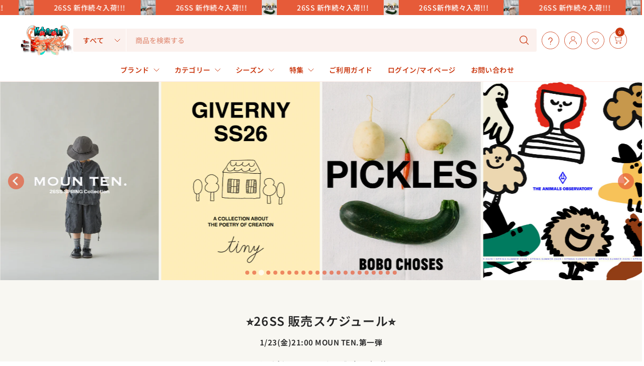

--- FILE ---
content_type: text/html; charset=utf-8
request_url: https://kihanan.com/?pid=177635680
body_size: 55819
content:
<!doctype html><html class="no-js" lang="ja" dir="ltr">
<head>
	<meta charset="utf-8">
	<meta http-equiv="X-UA-Compatible" content="IE=edge,chrome=1">
	<meta name="viewport" content="width=device-width, initial-scale=1, maximum-scale=5, viewport-fit=cover">
	<meta name="theme-color" content="#ffffff">

	<link rel="canonical" href="https://kihanan.com/">
	<link rel="preconnect" href="https://cdn.shopify.com" crossorigin>
	<link rel="preconnect" href="https://cdn.jsdelivr.net" crossorigin>
	<link rel="preload" href="https://cdn.jsdelivr.net/npm/@splidejs/splide@4.1.4/dist/css/splide.min.css" as="style" onload="this.onload=null;this.rel='stylesheet'">
	<noscript><link rel="stylesheet" href="https://cdn.jsdelivr.net/npm/@splidejs/splide@4.1.4/dist/css/splide.min.css"></noscript>
	<meta name="facebook-domain-verification" content="tvwigx1jou8t51cynu623bqbiq7g4n" />

	

	<script>
		(function() {
			// ▼▼▼ 設定エリア：対照表 ▼▼▼
			var collectionMap = {
			// misha & puff の設定
			"2853024": "misha-puff-misiyaandopahu",
			// 他のブランドもここに追加
			"2840137": "tiny-cottons-tainikotutonzu",
			"2840131": "mini-rodini-minirodeini",
			"2019189": "moun-ten-maunten",
			"1215147": "bobo-choses-bobosiyozu",
			"1805353": "nunuforme-nunuhuorumu",
			"2427046": "organic-zoo-oganitukuzu",
			"2120239": "frankygrow-hurankigurou",
			"1947031": "michirico-mitiriko",
			"1805537": "unionini-yunionini",
			"3020768": "maret"
			};
			// ▲▲▲ 設定エリア終了 ▲▲▲

			// デバッグモード（本番環境では false に設定）
			var DEBUG = false;

			// 1. URLクエリパラメータを取得
			var query = window.location.search.substring(1);
			var currentPath = window.location.pathname;
			
			if (DEBUG) {
				console.log('[リダイレクト] 現在のURL:', window.location.href);
				console.log('[リダイレクト] パス:', currentPath);
				console.log('[リダイレクト] クエリ:', query);
			}

			// パラメータがない場合は何もしない（負荷軽減）
			if (!query) {
				if (DEBUG) console.log('[リダイレクト] クエリパラメータなし');
				return;
			}

			// クエリパラメータの解析
			var vars = query.split("&");
			var params = {};
			for (var i = 0; i < vars.length; i++) {
				var pair = vars[i].split("=");
				if (pair.length === 2) {
					params[decodeURIComponent(pair[0])] = decodeURIComponent(pair[1]);
				}
			}

			if (DEBUG) {
				console.log('[リダイレクト] 解析されたパラメータ:', params);
			}

			// 2. ターゲットIDの特定 (gid または cbid)
			var targetId = params["gid"] || params["cbid"];

			if (DEBUG) {
				console.log('[リダイレクト] ターゲットID:', targetId);
				console.log('[リダイレクト] マッピングテーブル:', collectionMap);
			}

			// 3. マッピングに存在すればリダイレクト実行
			if (targetId && collectionMap[targetId]) {
				var handle = collectionMap[targetId];
				var targetUrl = "/collections/" + handle;
				
				// 現在すでに正しいページにいる場合はリダイレクトしない（ループ防止）
				if (currentPath.indexOf("/collections/" + handle) === -1) {
					if (DEBUG) {
						console.log('[リダイレクト] リダイレクト実行:', targetUrl);
					}
					window.location.replace(targetUrl);
				} else {
					if (DEBUG) console.log('[リダイレクト] 既に正しいページにいるためスキップ');
				}
			} else {
				if (DEBUG) {
					console.log('[リダイレクト] マッピングが見つかりませんでした');
					if (targetId) {
						console.log('[リダイレクト] ターゲットID:', targetId, 'はマッピングテーブルに存在しません');
					}
				}
			}
		})();
	</script>

	<link href="//kihanan.com/cdn/shop/t/6/assets/app.css?v=15650510932491729241745114623" as="style" rel="preload">
<link href="//kihanan.com/cdn/shop/t/6/assets/custom.css?v=52743012555398149881767792449" as="style" rel="preload">


<link href="//kihanan.com/cdn/shop/t/6/assets/vendor.js?v=41477546860483910021745067450" as="script" rel="preload">
<link href="//kihanan.com/cdn/shop/t/6/assets/app.js?v=42222119013632461731745067454" as="script" rel="preload">


<script>
window.lazySizesConfig = window.lazySizesConfig || {};
window.lazySizesConfig.expand = 250;
window.lazySizesConfig.loadMode = 1;
window.lazySizesConfig.loadHidden = false;
</script>


	<link rel="icon" type="image/png" href="//kihanan.com/cdn/shop/files/kihanan_logo_spin.gif?crop=center&height=32&v=1746375807&width=32">

	<title>
	Kihanan - 北欧のベビー服専門通販サイト &ndash; kihanan
	</title>

	
	<meta name="description" content="北欧のベビー服専門通販サイトのKihananです。大人になってもいつまでも取っておきたい服、愛する子供が一番かわいく見える服をお選び頂けます。">
	
<link rel="preconnect" href="https://fonts.shopifycdn.com" crossorigin>

<meta property="og:site_name" content="kihanan">
<meta property="og:url" content="https://kihanan.com/">
<meta property="og:title" content="Kihanan - 北欧のベビー服専門通販サイト">
<meta property="og:type" content="website">
<meta property="og:description" content="北欧のベビー服専門通販サイトのKihananです。大人になってもいつまでも取っておきたい服、愛する子供が一番かわいく見える服をお選び頂けます。"><meta property="og:image" content="http://kihanan.com/cdn/shop/files/kihanan_logo_e01b5e16-7841-4842-8eee-5459e40f8a84.png?v=1749426036">
  <meta property="og:image:secure_url" content="https://kihanan.com/cdn/shop/files/kihanan_logo_e01b5e16-7841-4842-8eee-5459e40f8a84.png?v=1749426036">
  <meta property="og:image:width" content="407">
  <meta property="og:image:height" content="230"><meta name="twitter:card" content="summary_large_image">
<meta name="twitter:title" content="Kihanan - 北欧のベビー服専門通販サイト">
<meta name="twitter:description" content="北欧のベビー服専門通販サイトのKihananです。大人になってもいつまでも取っておきたい服、愛する子供が一番かわいく見える服をお選び頂けます。">


	<link href="//kihanan.com/cdn/shop/t/6/assets/app.css?v=15650510932491729241745114623" rel="stylesheet" type="text/css" media="all" />
	
	<style>
	/* Critical Slider CSS - Inlined for fastest loading */
	.splide-slider {
		margin: 0 auto;
		max-width: 100vw;
		overflow: hidden;
	}
	.slide-content {
		position: relative;
		width: 100%;
	}
	.slide-image {
		width: 100%;
		height: auto;
		object-fit: cover;
		aspect-ratio: 1080/1350;
	}
	.splide__arrow {
		background: #e65b39!important;
	}
	.splide__arrow svg {
		fill: white!important;
	}
	.splide__pagination__page {
		background: #e65b39!important;
	}
	.splide__pagination__page svg {
		fill: white!important;
	}
	.splide__pagination__page.is-active {
		background: white!important;
	}
	.splide__pagination__page.is-active svg {
		fill: #e65b39!important;
	}
	@media screen and (max-width: 767px) {
		.splide__track {
			padding: 0;
			overflow: visible;
		}
		.splide__list {
			padding: 0 !important;
		}
	}
	</style>
	
	<link href="//kihanan.com/cdn/shop/t/6/assets/custom.css?v=52743012555398149881767792449" rel="stylesheet" type="text/css" media="all" />

	

	<style data-shopify>
	@font-face {
  font-family: "Noto Sans Japanese";
  font-weight: 500;
  font-style: normal;
  font-display: swap;
  src: url("//kihanan.com/cdn/fonts/noto_sans_japanese/notosansjapanese_n5.a1e978aad0e9144c0f0306d9ef6b2aa3e7a325ad.woff2") format("woff2"),
       url("//kihanan.com/cdn/fonts/noto_sans_japanese/notosansjapanese_n5.c4a324dae2ef31aa5d8845f82138a71765d32f37.woff") format("woff");
}

@font-face {
  font-family: "Noto Sans Japanese";
  font-weight: 500;
  font-style: normal;
  font-display: swap;
  src: url("//kihanan.com/cdn/fonts/noto_sans_japanese/notosansjapanese_n5.a1e978aad0e9144c0f0306d9ef6b2aa3e7a325ad.woff2") format("woff2"),
       url("//kihanan.com/cdn/fonts/noto_sans_japanese/notosansjapanese_n5.c4a324dae2ef31aa5d8845f82138a71765d32f37.woff") format("woff");
}

@font-face {
  font-family: "Noto Sans Japanese";
  font-weight: 600;
  font-style: normal;
  font-display: swap;
  src: url("//kihanan.com/cdn/fonts/noto_sans_japanese/notosansjapanese_n6.4ecbd50569f336533d801e5e5ec08720b2dc1560.woff2") format("woff2"),
       url("//kihanan.com/cdn/fonts/noto_sans_japanese/notosansjapanese_n6.0185377b54573983f9e0c8025b6d418e15f6a6fd.woff") format("woff");
}

@font-face {
  font-family: "Noto Sans Japanese";
  font-weight: 600;
  font-style: normal;
  font-display: swap;
  src: url("//kihanan.com/cdn/fonts/noto_sans_japanese/notosansjapanese_n6.4ecbd50569f336533d801e5e5ec08720b2dc1560.woff2") format("woff2"),
       url("//kihanan.com/cdn/fonts/noto_sans_japanese/notosansjapanese_n6.0185377b54573983f9e0c8025b6d418e15f6a6fd.woff") format("woff");
}


	h1,h2,h3,h4,h5,h6,
	.h1,.h2,.h3,.h4,.h5,.h6,
	.logolink.text-logo,
	.heading-font,
	.h1-large,
	.customer-addresses .my-address .address-index {
		font-style: normal;
		font-weight: 600;
		font-family: "Noto Sans Japanese", sans-serif;
	}
	body,
	.body-font,
	.thb-product-detail .product-title {
		font-style: normal;
		font-weight: 500;
		font-family: "Noto Sans Japanese", sans-serif;
	}
	:root {
		--mobile-swipe-width: 75vw;
		--grid-width: 1200px;
		--grid-width-row: 1280px;
		--font-body-scale: 1.0;
		--font-body-line-height-scale: 1.0;
		--font-body-letter-spacing: 0.03em;
		--font-body-medium-weight: 500;
    --font-body-bold-weight: 600;
		--font-announcement-scale: 1.0;
		--font-heading-scale: 1.0;
		--font-heading-line-height-scale: 1.0;
		--font-heading-letter-spacing: 0.05em;
		--font-navigation-scale: 1.0;
		--font-product-title-scale: 1.0;
		--font-product-title-line-height-scale: 1.0;
		--button-letter-spacing: -0.03em;

		--button-border-radius: 3px;
		--textarea-border-radius: 3px;
		--general-border-radius: 3px;

		--bg-body: #ffffff;
		--bg-body-rgb: 255,255,255;
		--bg-body-darken: #f7f7f7;
		--payment-terms-background-color: #ffffff;
		--color-body: #252525;
		--color-body-rgb: 37,37,37;
		--color-border: rgba(var(--color-body-rgb),0.1);
		--color-heading: #171717;
		--color-heading-rgb: 23,23,23;
		--color-accent: #e65b39;
		--color-accent-rgb: 230,91,57;
		--color-overlay: #616161;
		--color-overlay-rgb: 97,97,97;
		--solid-button-background: #e65b39;
		--solid-button-background-hover: #df421c;

		--section-spacing-mobile: 35px;
		--section-spacing-desktop: 65px;

		--color-announcement-bar-text: #f9f1ec;
		--color-announcement-bar-bg: #C33C3C;

		--color-header-bg: #ffffff;
		--color-header-bg-rgb: 255,255,255;
		--color-header-text: #ca3810;
		--color-header-text-rgb: 202,56,16;
		--color-header-border: rgba(var(--color-header-text-rgb), 0.1);

		--color-price: #696969;
		--color-price-discounted: #e65b39;

		--shopify-accelerated-checkout-button-block-size: 46px;
		--shopify-accelerated-checkout-inline-alignment: center;
		--shopify-accelerated-checkout-skeleton-animation-duration: 0.25s;
		--shopify-accelerated-checkout-button-border-radius: 3px;--color-star: #ca3810;--color-inventory-instock: #279A4B;--color-inventory-lowstock: #0a80c2;--color-badge-sold-out: #ececec;
			--color-badge-sold-out-text: #939393;--color-badge-sale: #edc4c4;
			--color-badge-sale-text: #c33c3c;--color-badge-preorder: #f0f2ff;
			--color-badge-preorder-text: #3D5CFF;--color-footer-text: #ffffff;
		--color-footer-text-rgb: 255,255,255;
		--color-footer-bg: #e65b39;
	}.badge.予約商品{
				--color-badge: #90e3aa;
				--color-badge-text: #279A4B;
			}
		



</style>


	<script>
		window.theme = window.theme || {};
		theme = {
			settings: {
				money_with_currency_format:"¥{{amount_no_decimals}}",
				cart_drawer:true,
				product_id: false,
			},
			routes: {
				root_url: '/',
				cart_url: '/cart',
				cart_add_url: '/cart/add',
				search_url: '/search',
				cart_change_url: '/cart/change',
				cart_update_url: '/cart/update',
				predictive_search_url: '/search/suggest',
			},
			variantStrings: {
        addToCart: `カートに追加 🛒`,
        soldOut: `売り切れ`,
        unavailable: `利用不可`,
        preOrder: `予約注文`,
      },
			strings: {
				requiresTerms: `決済するには販売条件に同意する必要があります`,
				showMore: `もっと見る`,
				showLess: `表示を減らす`,
				showFilters: `絞り込みを表示`,
				hideFilters: `絞り込みを隠す`,
				shippingEstimatorNoResults: `申し訳ありませんが、お客様の住所には配送できません。`,
				shippingEstimatorOneResult: `お客様の住所への配送料は1つあります：`,
				shippingEstimatorMultipleResults: `お客様の住所への配送料はいくつかあります：`,
				shippingEstimatorError: `配送料の取得中に1つ以上のエラーが発生しました：`
			}
		};
	</script>

	

	<script>window.performance && window.performance.mark && window.performance.mark('shopify.content_for_header.start');</script><meta name="google-site-verification" content="vJGaMW4OEGsxiidw3BcpFsJ4YuHtWrBHtPuC7nRVUQQ">
<meta id="shopify-digital-wallet" name="shopify-digital-wallet" content="/63308529733/digital_wallets/dialog">
<meta name="shopify-checkout-api-token" content="d0b9e5fd4f8b0d586b6278ba9f3528af">
<script async="async" src="/checkouts/internal/preloads.js?locale=ja-JP"></script>
<script id="apple-pay-shop-capabilities" type="application/json">{"shopId":63308529733,"countryCode":"JP","currencyCode":"JPY","merchantCapabilities":["supports3DS"],"merchantId":"gid:\/\/shopify\/Shop\/63308529733","merchantName":"kihanan","requiredBillingContactFields":["postalAddress","email","phone"],"requiredShippingContactFields":["postalAddress","email","phone"],"shippingType":"shipping","supportedNetworks":["visa","masterCard","amex","jcb","discover"],"total":{"type":"pending","label":"kihanan","amount":"1.00"},"shopifyPaymentsEnabled":true,"supportsSubscriptions":true}</script>
<script id="shopify-features" type="application/json">{"accessToken":"d0b9e5fd4f8b0d586b6278ba9f3528af","betas":["rich-media-storefront-analytics"],"domain":"kihanan.com","predictiveSearch":false,"shopId":63308529733,"locale":"ja"}</script>
<script>var Shopify = Shopify || {};
Shopify.shop = "kihanan.myshopify.com";
Shopify.locale = "ja";
Shopify.currency = {"active":"JPY","rate":"1.0"};
Shopify.country = "JP";
Shopify.theme = {"name":"kihanan-main\/main","id":136356757573,"schema_name":"Pinnacle","schema_version":"3.3.0","theme_store_id":null,"role":"main"};
Shopify.theme.handle = "null";
Shopify.theme.style = {"id":null,"handle":null};
Shopify.cdnHost = "kihanan.com/cdn";
Shopify.routes = Shopify.routes || {};
Shopify.routes.root = "/";</script>
<script type="module">!function(o){(o.Shopify=o.Shopify||{}).modules=!0}(window);</script>
<script>!function(o){function n(){var o=[];function n(){o.push(Array.prototype.slice.apply(arguments))}return n.q=o,n}var t=o.Shopify=o.Shopify||{};t.loadFeatures=n(),t.autoloadFeatures=n()}(window);</script>
<script id="shop-js-analytics" type="application/json">{"pageType":"index"}</script>
<script defer="defer" async type="module" src="//kihanan.com/cdn/shopifycloud/shop-js/modules/v2/client.init-shop-cart-sync_0MstufBG.ja.esm.js"></script>
<script defer="defer" async type="module" src="//kihanan.com/cdn/shopifycloud/shop-js/modules/v2/chunk.common_jll-23Z1.esm.js"></script>
<script defer="defer" async type="module" src="//kihanan.com/cdn/shopifycloud/shop-js/modules/v2/chunk.modal_HXih6-AF.esm.js"></script>
<script type="module">
  await import("//kihanan.com/cdn/shopifycloud/shop-js/modules/v2/client.init-shop-cart-sync_0MstufBG.ja.esm.js");
await import("//kihanan.com/cdn/shopifycloud/shop-js/modules/v2/chunk.common_jll-23Z1.esm.js");
await import("//kihanan.com/cdn/shopifycloud/shop-js/modules/v2/chunk.modal_HXih6-AF.esm.js");

  window.Shopify.SignInWithShop?.initShopCartSync?.({"fedCMEnabled":true,"windoidEnabled":true});

</script>
<script>(function() {
  var isLoaded = false;
  function asyncLoad() {
    if (isLoaded) return;
    isLoaded = true;
    var urls = ["https:\/\/cdn.nfcube.com\/instafeed-9ec154318470d994131df05b1d6ce441.js?shop=kihanan.myshopify.com","https:\/\/delivery-date-and-time-picker.amp.tokyo\/script_tags\/cart_attributes.js?shop=kihanan.myshopify.com"];
    for (var i = 0; i < urls.length; i++) {
      var s = document.createElement('script');
      s.type = 'text/javascript';
      s.async = true;
      s.src = urls[i];
      var x = document.getElementsByTagName('script')[0];
      x.parentNode.insertBefore(s, x);
    }
  };
  if(window.attachEvent) {
    window.attachEvent('onload', asyncLoad);
  } else {
    window.addEventListener('load', asyncLoad, false);
  }
})();</script>
<script id="__st">var __st={"a":63308529733,"offset":32400,"reqid":"b76f9424-ccca-44db-880f-faee98d9c297-1769255988","pageurl":"kihanan.com\/?pid=177635680","u":"8b3524e8cd72","p":"home"};</script>
<script>window.ShopifyPaypalV4VisibilityTracking = true;</script>
<script id="captcha-bootstrap">!function(){'use strict';const t='contact',e='account',n='new_comment',o=[[t,t],['blogs',n],['comments',n],[t,'customer']],c=[[e,'customer_login'],[e,'guest_login'],[e,'recover_customer_password'],[e,'create_customer']],r=t=>t.map((([t,e])=>`form[action*='/${t}']:not([data-nocaptcha='true']) input[name='form_type'][value='${e}']`)).join(','),a=t=>()=>t?[...document.querySelectorAll(t)].map((t=>t.form)):[];function s(){const t=[...o],e=r(t);return a(e)}const i='password',u='form_key',d=['recaptcha-v3-token','g-recaptcha-response','h-captcha-response',i],f=()=>{try{return window.sessionStorage}catch{return}},m='__shopify_v',_=t=>t.elements[u];function p(t,e,n=!1){try{const o=window.sessionStorage,c=JSON.parse(o.getItem(e)),{data:r}=function(t){const{data:e,action:n}=t;return t[m]||n?{data:e,action:n}:{data:t,action:n}}(c);for(const[e,n]of Object.entries(r))t.elements[e]&&(t.elements[e].value=n);n&&o.removeItem(e)}catch(o){console.error('form repopulation failed',{error:o})}}const l='form_type',E='cptcha';function T(t){t.dataset[E]=!0}const w=window,h=w.document,L='Shopify',v='ce_forms',y='captcha';let A=!1;((t,e)=>{const n=(g='f06e6c50-85a8-45c8-87d0-21a2b65856fe',I='https://cdn.shopify.com/shopifycloud/storefront-forms-hcaptcha/ce_storefront_forms_captcha_hcaptcha.v1.5.2.iife.js',D={infoText:'hCaptchaによる保護',privacyText:'プライバシー',termsText:'利用規約'},(t,e,n)=>{const o=w[L][v],c=o.bindForm;if(c)return c(t,g,e,D).then(n);var r;o.q.push([[t,g,e,D],n]),r=I,A||(h.body.append(Object.assign(h.createElement('script'),{id:'captcha-provider',async:!0,src:r})),A=!0)});var g,I,D;w[L]=w[L]||{},w[L][v]=w[L][v]||{},w[L][v].q=[],w[L][y]=w[L][y]||{},w[L][y].protect=function(t,e){n(t,void 0,e),T(t)},Object.freeze(w[L][y]),function(t,e,n,w,h,L){const[v,y,A,g]=function(t,e,n){const i=e?o:[],u=t?c:[],d=[...i,...u],f=r(d),m=r(i),_=r(d.filter((([t,e])=>n.includes(e))));return[a(f),a(m),a(_),s()]}(w,h,L),I=t=>{const e=t.target;return e instanceof HTMLFormElement?e:e&&e.form},D=t=>v().includes(t);t.addEventListener('submit',(t=>{const e=I(t);if(!e)return;const n=D(e)&&!e.dataset.hcaptchaBound&&!e.dataset.recaptchaBound,o=_(e),c=g().includes(e)&&(!o||!o.value);(n||c)&&t.preventDefault(),c&&!n&&(function(t){try{if(!f())return;!function(t){const e=f();if(!e)return;const n=_(t);if(!n)return;const o=n.value;o&&e.removeItem(o)}(t);const e=Array.from(Array(32),(()=>Math.random().toString(36)[2])).join('');!function(t,e){_(t)||t.append(Object.assign(document.createElement('input'),{type:'hidden',name:u})),t.elements[u].value=e}(t,e),function(t,e){const n=f();if(!n)return;const o=[...t.querySelectorAll(`input[type='${i}']`)].map((({name:t})=>t)),c=[...d,...o],r={};for(const[a,s]of new FormData(t).entries())c.includes(a)||(r[a]=s);n.setItem(e,JSON.stringify({[m]:1,action:t.action,data:r}))}(t,e)}catch(e){console.error('failed to persist form',e)}}(e),e.submit())}));const S=(t,e)=>{t&&!t.dataset[E]&&(n(t,e.some((e=>e===t))),T(t))};for(const o of['focusin','change'])t.addEventListener(o,(t=>{const e=I(t);D(e)&&S(e,y())}));const B=e.get('form_key'),M=e.get(l),P=B&&M;t.addEventListener('DOMContentLoaded',(()=>{const t=y();if(P)for(const e of t)e.elements[l].value===M&&p(e,B);[...new Set([...A(),...v().filter((t=>'true'===t.dataset.shopifyCaptcha))])].forEach((e=>S(e,t)))}))}(h,new URLSearchParams(w.location.search),n,t,e,['guest_login'])})(!0,!0)}();</script>
<script integrity="sha256-4kQ18oKyAcykRKYeNunJcIwy7WH5gtpwJnB7kiuLZ1E=" data-source-attribution="shopify.loadfeatures" defer="defer" src="//kihanan.com/cdn/shopifycloud/storefront/assets/storefront/load_feature-a0a9edcb.js" crossorigin="anonymous"></script>
<script data-source-attribution="shopify.dynamic_checkout.dynamic.init">var Shopify=Shopify||{};Shopify.PaymentButton=Shopify.PaymentButton||{isStorefrontPortableWallets:!0,init:function(){window.Shopify.PaymentButton.init=function(){};var t=document.createElement("script");t.src="https://kihanan.com/cdn/shopifycloud/portable-wallets/latest/portable-wallets.ja.js",t.type="module",document.head.appendChild(t)}};
</script>
<script data-source-attribution="shopify.dynamic_checkout.buyer_consent">
  function portableWalletsHideBuyerConsent(e){var t=document.getElementById("shopify-buyer-consent"),n=document.getElementById("shopify-subscription-policy-button");t&&n&&(t.classList.add("hidden"),t.setAttribute("aria-hidden","true"),n.removeEventListener("click",e))}function portableWalletsShowBuyerConsent(e){var t=document.getElementById("shopify-buyer-consent"),n=document.getElementById("shopify-subscription-policy-button");t&&n&&(t.classList.remove("hidden"),t.removeAttribute("aria-hidden"),n.addEventListener("click",e))}window.Shopify?.PaymentButton&&(window.Shopify.PaymentButton.hideBuyerConsent=portableWalletsHideBuyerConsent,window.Shopify.PaymentButton.showBuyerConsent=portableWalletsShowBuyerConsent);
</script>
<script data-source-attribution="shopify.dynamic_checkout.cart.bootstrap">document.addEventListener("DOMContentLoaded",(function(){function t(){return document.querySelector("shopify-accelerated-checkout-cart, shopify-accelerated-checkout")}if(t())Shopify.PaymentButton.init();else{new MutationObserver((function(e,n){t()&&(Shopify.PaymentButton.init(),n.disconnect())})).observe(document.body,{childList:!0,subtree:!0})}}));
</script>
<link id="shopify-accelerated-checkout-styles" rel="stylesheet" media="screen" href="https://kihanan.com/cdn/shopifycloud/portable-wallets/latest/accelerated-checkout-backwards-compat.css" crossorigin="anonymous">
<style id="shopify-accelerated-checkout-cart">
        #shopify-buyer-consent {
  margin-top: 1em;
  display: inline-block;
  width: 100%;
}

#shopify-buyer-consent.hidden {
  display: none;
}

#shopify-subscription-policy-button {
  background: none;
  border: none;
  padding: 0;
  text-decoration: underline;
  font-size: inherit;
  cursor: pointer;
}

#shopify-subscription-policy-button::before {
  box-shadow: none;
}

      </style>

<script>window.performance && window.performance.mark && window.performance.mark('shopify.content_for_header.end');</script> <!-- Header hook for plugins -->

	<script>document.documentElement.className = document.documentElement.className.replace('no-js', 'js');</script>
	

	
	<link rel="preload" href="https://cdn.jsdelivr.net/npm/@splidejs/splide@4.1.4/dist/js/splide.min.js" as="script">
	<script src="https://cdn.jsdelivr.net/npm/@splidejs/splide@4.1.4/dist/js/splide.min.js" defer></script>

	<script>
		// 高速なスライダー初期化 - DOMContentLoadedを待たずに実行
		(function() {
			let splide;
			const mediaQuery = window.matchMedia('(max-width: 767px)');
			
			function initSlider() {
				const splideElement = document.querySelector('.splide');
				if (!splideElement || typeof Splide === 'undefined') return null;
				
				const slides = splideElement.querySelectorAll('.splide__slide');
				const totalSlides = slides.length;
				
				if (totalSlides === 0) return null;
				
				return new Splide('.splide', {
					type: 'loop',
					perPage: mediaQuery.matches ? 1 : totalSlides <= 4 ? totalSlides : 4,
					perMove: 1,
					focus: mediaQuery.matches ? 'center' : 0,
					autoplay: true,
					interval: 3000,
					pauseOnHover: true,
					pauseOnFocus: true,
					arrows: true,
					pagination: true,
					gap: '5px',
					padding: mediaQuery.matches ? {
						left: '5%',
						right: '5%'
					} : 0,
					breakpoints: {
						767: {
							arrows: true,
						}
					}
				}).mount();
			}
			
			function attemptInit() {
				splide = initSlider();
				if (!splide && document.readyState !== 'complete') {
					// まだ準備できていない場合は少し待つ
					setTimeout(attemptInit, 50);
				}
			}
			
			// すぐに初期化を試行
			if (document.readyState === 'loading') {
				document.addEventListener('DOMContentLoaded', attemptInit);
			} else {
				attemptInit();
			}
			
			// ウィンドウリサイズ時の処理
			let resizeTimeout;
			mediaQuery.addEventListener('change', () => {
				clearTimeout(resizeTimeout);
				resizeTimeout = setTimeout(() => {
					if (splide) {
						splide.destroy();
					}
					splide = initSlider();
				}, 100);
			});
		})();
	</script>

<script src="https://cdn.shopify.com/extensions/019b0203-96d0-7019-bc66-f4cb10e67477/mr_point_v3-15/assets/mr-point.js" type="text/javascript" defer="defer"></script>
<link href="https://cdn.shopify.com/extensions/019b0203-96d0-7019-bc66-f4cb10e67477/mr_point_v3-15/assets/form-embed.css" rel="stylesheet" type="text/css" media="all">
<link href="https://monorail-edge.shopifysvc.com" rel="dns-prefetch">
<script>(function(){if ("sendBeacon" in navigator && "performance" in window) {try {var session_token_from_headers = performance.getEntriesByType('navigation')[0].serverTiming.find(x => x.name == '_s').description;} catch {var session_token_from_headers = undefined;}var session_cookie_matches = document.cookie.match(/_shopify_s=([^;]*)/);var session_token_from_cookie = session_cookie_matches && session_cookie_matches.length === 2 ? session_cookie_matches[1] : "";var session_token = session_token_from_headers || session_token_from_cookie || "";function handle_abandonment_event(e) {var entries = performance.getEntries().filter(function(entry) {return /monorail-edge.shopifysvc.com/.test(entry.name);});if (!window.abandonment_tracked && entries.length === 0) {window.abandonment_tracked = true;var currentMs = Date.now();var navigation_start = performance.timing.navigationStart;var payload = {shop_id: 63308529733,url: window.location.href,navigation_start,duration: currentMs - navigation_start,session_token,page_type: "index"};window.navigator.sendBeacon("https://monorail-edge.shopifysvc.com/v1/produce", JSON.stringify({schema_id: "online_store_buyer_site_abandonment/1.1",payload: payload,metadata: {event_created_at_ms: currentMs,event_sent_at_ms: currentMs}}));}}window.addEventListener('pagehide', handle_abandonment_event);}}());</script>
<script id="web-pixels-manager-setup">(function e(e,d,r,n,o){if(void 0===o&&(o={}),!Boolean(null===(a=null===(i=window.Shopify)||void 0===i?void 0:i.analytics)||void 0===a?void 0:a.replayQueue)){var i,a;window.Shopify=window.Shopify||{};var t=window.Shopify;t.analytics=t.analytics||{};var s=t.analytics;s.replayQueue=[],s.publish=function(e,d,r){return s.replayQueue.push([e,d,r]),!0};try{self.performance.mark("wpm:start")}catch(e){}var l=function(){var e={modern:/Edge?\/(1{2}[4-9]|1[2-9]\d|[2-9]\d{2}|\d{4,})\.\d+(\.\d+|)|Firefox\/(1{2}[4-9]|1[2-9]\d|[2-9]\d{2}|\d{4,})\.\d+(\.\d+|)|Chrom(ium|e)\/(9{2}|\d{3,})\.\d+(\.\d+|)|(Maci|X1{2}).+ Version\/(15\.\d+|(1[6-9]|[2-9]\d|\d{3,})\.\d+)([,.]\d+|)( \(\w+\)|)( Mobile\/\w+|) Safari\/|Chrome.+OPR\/(9{2}|\d{3,})\.\d+\.\d+|(CPU[ +]OS|iPhone[ +]OS|CPU[ +]iPhone|CPU IPhone OS|CPU iPad OS)[ +]+(15[._]\d+|(1[6-9]|[2-9]\d|\d{3,})[._]\d+)([._]\d+|)|Android:?[ /-](13[3-9]|1[4-9]\d|[2-9]\d{2}|\d{4,})(\.\d+|)(\.\d+|)|Android.+Firefox\/(13[5-9]|1[4-9]\d|[2-9]\d{2}|\d{4,})\.\d+(\.\d+|)|Android.+Chrom(ium|e)\/(13[3-9]|1[4-9]\d|[2-9]\d{2}|\d{4,})\.\d+(\.\d+|)|SamsungBrowser\/([2-9]\d|\d{3,})\.\d+/,legacy:/Edge?\/(1[6-9]|[2-9]\d|\d{3,})\.\d+(\.\d+|)|Firefox\/(5[4-9]|[6-9]\d|\d{3,})\.\d+(\.\d+|)|Chrom(ium|e)\/(5[1-9]|[6-9]\d|\d{3,})\.\d+(\.\d+|)([\d.]+$|.*Safari\/(?![\d.]+ Edge\/[\d.]+$))|(Maci|X1{2}).+ Version\/(10\.\d+|(1[1-9]|[2-9]\d|\d{3,})\.\d+)([,.]\d+|)( \(\w+\)|)( Mobile\/\w+|) Safari\/|Chrome.+OPR\/(3[89]|[4-9]\d|\d{3,})\.\d+\.\d+|(CPU[ +]OS|iPhone[ +]OS|CPU[ +]iPhone|CPU IPhone OS|CPU iPad OS)[ +]+(10[._]\d+|(1[1-9]|[2-9]\d|\d{3,})[._]\d+)([._]\d+|)|Android:?[ /-](13[3-9]|1[4-9]\d|[2-9]\d{2}|\d{4,})(\.\d+|)(\.\d+|)|Mobile Safari.+OPR\/([89]\d|\d{3,})\.\d+\.\d+|Android.+Firefox\/(13[5-9]|1[4-9]\d|[2-9]\d{2}|\d{4,})\.\d+(\.\d+|)|Android.+Chrom(ium|e)\/(13[3-9]|1[4-9]\d|[2-9]\d{2}|\d{4,})\.\d+(\.\d+|)|Android.+(UC? ?Browser|UCWEB|U3)[ /]?(15\.([5-9]|\d{2,})|(1[6-9]|[2-9]\d|\d{3,})\.\d+)\.\d+|SamsungBrowser\/(5\.\d+|([6-9]|\d{2,})\.\d+)|Android.+MQ{2}Browser\/(14(\.(9|\d{2,})|)|(1[5-9]|[2-9]\d|\d{3,})(\.\d+|))(\.\d+|)|K[Aa][Ii]OS\/(3\.\d+|([4-9]|\d{2,})\.\d+)(\.\d+|)/},d=e.modern,r=e.legacy,n=navigator.userAgent;return n.match(d)?"modern":n.match(r)?"legacy":"unknown"}(),u="modern"===l?"modern":"legacy",c=(null!=n?n:{modern:"",legacy:""})[u],f=function(e){return[e.baseUrl,"/wpm","/b",e.hashVersion,"modern"===e.buildTarget?"m":"l",".js"].join("")}({baseUrl:d,hashVersion:r,buildTarget:u}),m=function(e){var d=e.version,r=e.bundleTarget,n=e.surface,o=e.pageUrl,i=e.monorailEndpoint;return{emit:function(e){var a=e.status,t=e.errorMsg,s=(new Date).getTime(),l=JSON.stringify({metadata:{event_sent_at_ms:s},events:[{schema_id:"web_pixels_manager_load/3.1",payload:{version:d,bundle_target:r,page_url:o,status:a,surface:n,error_msg:t},metadata:{event_created_at_ms:s}}]});if(!i)return console&&console.warn&&console.warn("[Web Pixels Manager] No Monorail endpoint provided, skipping logging."),!1;try{return self.navigator.sendBeacon.bind(self.navigator)(i,l)}catch(e){}var u=new XMLHttpRequest;try{return u.open("POST",i,!0),u.setRequestHeader("Content-Type","text/plain"),u.send(l),!0}catch(e){return console&&console.warn&&console.warn("[Web Pixels Manager] Got an unhandled error while logging to Monorail."),!1}}}}({version:r,bundleTarget:l,surface:e.surface,pageUrl:self.location.href,monorailEndpoint:e.monorailEndpoint});try{o.browserTarget=l,function(e){var d=e.src,r=e.async,n=void 0===r||r,o=e.onload,i=e.onerror,a=e.sri,t=e.scriptDataAttributes,s=void 0===t?{}:t,l=document.createElement("script"),u=document.querySelector("head"),c=document.querySelector("body");if(l.async=n,l.src=d,a&&(l.integrity=a,l.crossOrigin="anonymous"),s)for(var f in s)if(Object.prototype.hasOwnProperty.call(s,f))try{l.dataset[f]=s[f]}catch(e){}if(o&&l.addEventListener("load",o),i&&l.addEventListener("error",i),u)u.appendChild(l);else{if(!c)throw new Error("Did not find a head or body element to append the script");c.appendChild(l)}}({src:f,async:!0,onload:function(){if(!function(){var e,d;return Boolean(null===(d=null===(e=window.Shopify)||void 0===e?void 0:e.analytics)||void 0===d?void 0:d.initialized)}()){var d=window.webPixelsManager.init(e)||void 0;if(d){var r=window.Shopify.analytics;r.replayQueue.forEach((function(e){var r=e[0],n=e[1],o=e[2];d.publishCustomEvent(r,n,o)})),r.replayQueue=[],r.publish=d.publishCustomEvent,r.visitor=d.visitor,r.initialized=!0}}},onerror:function(){return m.emit({status:"failed",errorMsg:"".concat(f," has failed to load")})},sri:function(e){var d=/^sha384-[A-Za-z0-9+/=]+$/;return"string"==typeof e&&d.test(e)}(c)?c:"",scriptDataAttributes:o}),m.emit({status:"loading"})}catch(e){m.emit({status:"failed",errorMsg:(null==e?void 0:e.message)||"Unknown error"})}}})({shopId: 63308529733,storefrontBaseUrl: "https://kihanan.com",extensionsBaseUrl: "https://extensions.shopifycdn.com/cdn/shopifycloud/web-pixels-manager",monorailEndpoint: "https://monorail-edge.shopifysvc.com/unstable/produce_batch",surface: "storefront-renderer",enabledBetaFlags: ["2dca8a86"],webPixelsConfigList: [{"id":"964755525","configuration":"{\"pixel_id\":\"864530661803035\",\"pixel_type\":\"facebook_pixel\"}","eventPayloadVersion":"v1","runtimeContext":"OPEN","scriptVersion":"ca16bc87fe92b6042fbaa3acc2fbdaa6","type":"APP","apiClientId":2329312,"privacyPurposes":["ANALYTICS","MARKETING","SALE_OF_DATA"],"dataSharingAdjustments":{"protectedCustomerApprovalScopes":["read_customer_address","read_customer_email","read_customer_name","read_customer_personal_data","read_customer_phone"]}},{"id":"925171781","configuration":"{\"config\":\"{\\\"google_tag_ids\\\":[\\\"G-1LKEWYWBBV\\\",\\\"AW-981850474\\\"],\\\"target_country\\\":\\\"ZZ\\\",\\\"gtag_events\\\":[{\\\"type\\\":\\\"search\\\",\\\"action_label\\\":[\\\"G-1LKEWYWBBV\\\",\\\"AW-981850474\\\/WHTPCKnt4fYaEOqyl9QD\\\"]},{\\\"type\\\":\\\"begin_checkout\\\",\\\"action_label\\\":[\\\"G-1LKEWYWBBV\\\",\\\"AW-981850474\\\/vLgsCNr8zfYaEOqyl9QD\\\"]},{\\\"type\\\":\\\"view_item\\\",\\\"action_label\\\":[\\\"G-1LKEWYWBBV\\\",\\\"AW-981850474\\\/NqgtCKbt4fYaEOqyl9QD\\\"]},{\\\"type\\\":\\\"purchase\\\",\\\"action_label\\\":[\\\"G-1LKEWYWBBV\\\",\\\"AW-981850474\\\/0Oq4CN_7zfYaEOqyl9QD\\\"]},{\\\"type\\\":\\\"page_view\\\",\\\"action_label\\\":[\\\"G-1LKEWYWBBV\\\",\\\"AW-981850474\\\/WFvyCKPt4fYaEOqyl9QD\\\"]},{\\\"type\\\":\\\"add_payment_info\\\",\\\"action_label\\\":[\\\"G-1LKEWYWBBV\\\",\\\"AW-981850474\\\/PB0-CKzt4fYaEOqyl9QD\\\"]},{\\\"type\\\":\\\"add_to_cart\\\",\\\"action_label\\\":[\\\"G-1LKEWYWBBV\\\",\\\"AW-981850474\\\/AUh_CN38zfYaEOqyl9QD\\\"]}],\\\"enable_monitoring_mode\\\":false}\"}","eventPayloadVersion":"v1","runtimeContext":"OPEN","scriptVersion":"b2a88bafab3e21179ed38636efcd8a93","type":"APP","apiClientId":1780363,"privacyPurposes":[],"dataSharingAdjustments":{"protectedCustomerApprovalScopes":["read_customer_address","read_customer_email","read_customer_name","read_customer_personal_data","read_customer_phone"]}},{"id":"shopify-app-pixel","configuration":"{}","eventPayloadVersion":"v1","runtimeContext":"STRICT","scriptVersion":"0450","apiClientId":"shopify-pixel","type":"APP","privacyPurposes":["ANALYTICS","MARKETING"]},{"id":"shopify-custom-pixel","eventPayloadVersion":"v1","runtimeContext":"LAX","scriptVersion":"0450","apiClientId":"shopify-pixel","type":"CUSTOM","privacyPurposes":["ANALYTICS","MARKETING"]}],isMerchantRequest: false,initData: {"shop":{"name":"kihanan","paymentSettings":{"currencyCode":"JPY"},"myshopifyDomain":"kihanan.myshopify.com","countryCode":"JP","storefrontUrl":"https:\/\/kihanan.com"},"customer":null,"cart":null,"checkout":null,"productVariants":[],"purchasingCompany":null},},"https://kihanan.com/cdn","fcfee988w5aeb613cpc8e4bc33m6693e112",{"modern":"","legacy":""},{"shopId":"63308529733","storefrontBaseUrl":"https:\/\/kihanan.com","extensionBaseUrl":"https:\/\/extensions.shopifycdn.com\/cdn\/shopifycloud\/web-pixels-manager","surface":"storefront-renderer","enabledBetaFlags":"[\"2dca8a86\"]","isMerchantRequest":"false","hashVersion":"fcfee988w5aeb613cpc8e4bc33m6693e112","publish":"custom","events":"[[\"page_viewed\",{}]]"});</script><script>
  window.ShopifyAnalytics = window.ShopifyAnalytics || {};
  window.ShopifyAnalytics.meta = window.ShopifyAnalytics.meta || {};
  window.ShopifyAnalytics.meta.currency = 'JPY';
  var meta = {"page":{"pageType":"home","requestId":"b76f9424-ccca-44db-880f-faee98d9c297-1769255988"}};
  for (var attr in meta) {
    window.ShopifyAnalytics.meta[attr] = meta[attr];
  }
</script>
<script class="analytics">
  (function () {
    var customDocumentWrite = function(content) {
      var jquery = null;

      if (window.jQuery) {
        jquery = window.jQuery;
      } else if (window.Checkout && window.Checkout.$) {
        jquery = window.Checkout.$;
      }

      if (jquery) {
        jquery('body').append(content);
      }
    };

    var hasLoggedConversion = function(token) {
      if (token) {
        return document.cookie.indexOf('loggedConversion=' + token) !== -1;
      }
      return false;
    }

    var setCookieIfConversion = function(token) {
      if (token) {
        var twoMonthsFromNow = new Date(Date.now());
        twoMonthsFromNow.setMonth(twoMonthsFromNow.getMonth() + 2);

        document.cookie = 'loggedConversion=' + token + '; expires=' + twoMonthsFromNow;
      }
    }

    var trekkie = window.ShopifyAnalytics.lib = window.trekkie = window.trekkie || [];
    if (trekkie.integrations) {
      return;
    }
    trekkie.methods = [
      'identify',
      'page',
      'ready',
      'track',
      'trackForm',
      'trackLink'
    ];
    trekkie.factory = function(method) {
      return function() {
        var args = Array.prototype.slice.call(arguments);
        args.unshift(method);
        trekkie.push(args);
        return trekkie;
      };
    };
    for (var i = 0; i < trekkie.methods.length; i++) {
      var key = trekkie.methods[i];
      trekkie[key] = trekkie.factory(key);
    }
    trekkie.load = function(config) {
      trekkie.config = config || {};
      trekkie.config.initialDocumentCookie = document.cookie;
      var first = document.getElementsByTagName('script')[0];
      var script = document.createElement('script');
      script.type = 'text/javascript';
      script.onerror = function(e) {
        var scriptFallback = document.createElement('script');
        scriptFallback.type = 'text/javascript';
        scriptFallback.onerror = function(error) {
                var Monorail = {
      produce: function produce(monorailDomain, schemaId, payload) {
        var currentMs = new Date().getTime();
        var event = {
          schema_id: schemaId,
          payload: payload,
          metadata: {
            event_created_at_ms: currentMs,
            event_sent_at_ms: currentMs
          }
        };
        return Monorail.sendRequest("https://" + monorailDomain + "/v1/produce", JSON.stringify(event));
      },
      sendRequest: function sendRequest(endpointUrl, payload) {
        // Try the sendBeacon API
        if (window && window.navigator && typeof window.navigator.sendBeacon === 'function' && typeof window.Blob === 'function' && !Monorail.isIos12()) {
          var blobData = new window.Blob([payload], {
            type: 'text/plain'
          });

          if (window.navigator.sendBeacon(endpointUrl, blobData)) {
            return true;
          } // sendBeacon was not successful

        } // XHR beacon

        var xhr = new XMLHttpRequest();

        try {
          xhr.open('POST', endpointUrl);
          xhr.setRequestHeader('Content-Type', 'text/plain');
          xhr.send(payload);
        } catch (e) {
          console.log(e);
        }

        return false;
      },
      isIos12: function isIos12() {
        return window.navigator.userAgent.lastIndexOf('iPhone; CPU iPhone OS 12_') !== -1 || window.navigator.userAgent.lastIndexOf('iPad; CPU OS 12_') !== -1;
      }
    };
    Monorail.produce('monorail-edge.shopifysvc.com',
      'trekkie_storefront_load_errors/1.1',
      {shop_id: 63308529733,
      theme_id: 136356757573,
      app_name: "storefront",
      context_url: window.location.href,
      source_url: "//kihanan.com/cdn/s/trekkie.storefront.8d95595f799fbf7e1d32231b9a28fd43b70c67d3.min.js"});

        };
        scriptFallback.async = true;
        scriptFallback.src = '//kihanan.com/cdn/s/trekkie.storefront.8d95595f799fbf7e1d32231b9a28fd43b70c67d3.min.js';
        first.parentNode.insertBefore(scriptFallback, first);
      };
      script.async = true;
      script.src = '//kihanan.com/cdn/s/trekkie.storefront.8d95595f799fbf7e1d32231b9a28fd43b70c67d3.min.js';
      first.parentNode.insertBefore(script, first);
    };
    trekkie.load(
      {"Trekkie":{"appName":"storefront","development":false,"defaultAttributes":{"shopId":63308529733,"isMerchantRequest":null,"themeId":136356757573,"themeCityHash":"11370382788269169657","contentLanguage":"ja","currency":"JPY","eventMetadataId":"922b2ba3-df38-476e-bd5f-0f95efae74b3"},"isServerSideCookieWritingEnabled":true,"monorailRegion":"shop_domain","enabledBetaFlags":["65f19447"]},"Session Attribution":{},"S2S":{"facebookCapiEnabled":true,"source":"trekkie-storefront-renderer","apiClientId":580111}}
    );

    var loaded = false;
    trekkie.ready(function() {
      if (loaded) return;
      loaded = true;

      window.ShopifyAnalytics.lib = window.trekkie;

      var originalDocumentWrite = document.write;
      document.write = customDocumentWrite;
      try { window.ShopifyAnalytics.merchantGoogleAnalytics.call(this); } catch(error) {};
      document.write = originalDocumentWrite;

      window.ShopifyAnalytics.lib.page(null,{"pageType":"home","requestId":"b76f9424-ccca-44db-880f-faee98d9c297-1769255988","shopifyEmitted":true});

      var match = window.location.pathname.match(/checkouts\/(.+)\/(thank_you|post_purchase)/)
      var token = match? match[1]: undefined;
      if (!hasLoggedConversion(token)) {
        setCookieIfConversion(token);
        
      }
    });


        var eventsListenerScript = document.createElement('script');
        eventsListenerScript.async = true;
        eventsListenerScript.src = "//kihanan.com/cdn/shopifycloud/storefront/assets/shop_events_listener-3da45d37.js";
        document.getElementsByTagName('head')[0].appendChild(eventsListenerScript);

})();</script>
<script
  defer
  src="https://kihanan.com/cdn/shopifycloud/perf-kit/shopify-perf-kit-3.0.4.min.js"
  data-application="storefront-renderer"
  data-shop-id="63308529733"
  data-render-region="gcp-us-east1"
  data-page-type="index"
  data-theme-instance-id="136356757573"
  data-theme-name="Pinnacle"
  data-theme-version="3.3.0"
  data-monorail-region="shop_domain"
  data-resource-timing-sampling-rate="10"
  data-shs="true"
  data-shs-beacon="true"
  data-shs-export-with-fetch="true"
  data-shs-logs-sample-rate="1"
  data-shs-beacon-endpoint="https://kihanan.com/api/collect"
></script>
</head><body class="button-uppercase-false navigation-uppercase-false product-title-uppercase-false compare-false template-index template-index">
	<a class="screen-reader-shortcut" href="#main-content">コンテンツにスキップ</a>
	<div id="wrapper"><!-- BEGIN sections: header-group -->
<div id="shopify-section-sections--17258131816517__scrolling_text_AzFDFh" class="shopify-section shopify-section-group-header-group section-scrolling-text"><link href="//kihanan.com/cdn/shop/t/6/assets/scrolling-text.css?v=175685148923979139421745067453" rel="stylesheet" type="text/css" media="all" /><div class="row full-width-row-full">
	<div class="small-12 columns">
		<div class="scrolling-text scrolling-text-uppercase--false section-spacing section-spacing--disable-top section-spacing--disable-bottom height-auto" id="scrolling-text-sections--17258131816517__scrolling_text_AzFDFh" style="--color-bg:#e65b39;--color-text:#ffffff;--overlay-color-rgb: 0,0,0; --overlay-opacity: 0.0;">
		<div class="scrolling-text--inner direction-left" style="--marquee-speed: 30s">
			

			<div>
					<div class="scrolling-text--item outline-text--false" ><a href="/collections/bobo-choses-bobosiyozu" target="_blank" class="scrolling-text--link">
<img class="lazyload scrolling-text--image scrolling-text--image--small" width="1040" height="1040" data-sizes="auto" src="//kihanan.com/cdn/shop/files/S__106537023_0.jpg?v=1768825700&width=20" data-srcset="//kihanan.com/cdn/shop/files/S__106537023_0.jpg?v=1768825700&width=100 100w" fetchpriority="auto" alt="" style="object-position: 50.0% 50.0%;" />
<span>26SS 新作続々入荷!!!</span></a></div>
					<div class="scrolling-text--item outline-text--false" ><a href="/collections/bobo-choses-bobosiyozu" target="_blank" class="scrolling-text--link">
<img class="lazyload scrolling-text--image scrolling-text--image--small" width="1040" height="1040" data-sizes="auto" src="//kihanan.com/cdn/shop/files/2_090e2777-550b-4801-a66f-05f8ce7854d5.png?v=1768786650&width=20" data-srcset="//kihanan.com/cdn/shop/files/2_090e2777-550b-4801-a66f-05f8ce7854d5.png?v=1768786650&width=100 100w" fetchpriority="auto" alt="" style="object-position: 50.0% 50.0%;" />
<span>26SS新作続々入荷!!!</span></a></div>
					<div class="scrolling-text--item outline-text--false" ><a href="/collections/repose-ams" target="_blank" class="scrolling-text--link">
<img class="lazyload scrolling-text--image scrolling-text--image--small" width="1040" height="1040" data-sizes="auto" src="//kihanan.com/cdn/shop/files/8b1419e88ec5f1943032f6d467a8655b_280b8310-f55f-4e8f-aeb0-ef2d2ad9ee63.png?v=1768470136&width=20" data-srcset="//kihanan.com/cdn/shop/files/8b1419e88ec5f1943032f6d467a8655b_280b8310-f55f-4e8f-aeb0-ef2d2ad9ee63.png?v=1768470136&width=100 100w" fetchpriority="auto" alt="" style="object-position: 50.0% 50.0%;" />
<span>26SS 新作続々入荷!!!</span></a></div>
					<div class="scrolling-text--item outline-text--false" ><a href="/collections/repose-ams" target="_blank" class="scrolling-text--link">
<img class="lazyload scrolling-text--image scrolling-text--image--small" width="1040" height="1040" data-sizes="auto" src="//kihanan.com/cdn/shop/files/8b1419e88ec5f1943032f6d467a8655b_280b8310-f55f-4e8f-aeb0-ef2d2ad9ee63.png?v=1768470136&width=20" data-srcset="//kihanan.com/cdn/shop/files/8b1419e88ec5f1943032f6d467a8655b_280b8310-f55f-4e8f-aeb0-ef2d2ad9ee63.png?v=1768470136&width=100 100w" fetchpriority="auto" alt="" style="object-position: 50.0% 50.0%;" />
<span>26SS 新作続々入荷!!!</span></a></div></div>
			
			<div>
					<div class="scrolling-text--item outline-text--false" ><a href="/collections/bobo-choses-bobosiyozu" target="_blank" class="scrolling-text--link">
<img class="lazyload scrolling-text--image scrolling-text--image--small" width="1040" height="1040" data-sizes="auto" src="//kihanan.com/cdn/shop/files/S__106537023_0.jpg?v=1768825700&width=20" data-srcset="//kihanan.com/cdn/shop/files/S__106537023_0.jpg?v=1768825700&width=100 100w" fetchpriority="auto" alt="" style="object-position: 50.0% 50.0%;" />
<span>26SS 新作続々入荷!!!</span></a></div>
					<div class="scrolling-text--item outline-text--false" ><a href="/collections/bobo-choses-bobosiyozu" target="_blank" class="scrolling-text--link">
<img class="lazyload scrolling-text--image scrolling-text--image--small" width="1040" height="1040" data-sizes="auto" src="//kihanan.com/cdn/shop/files/2_090e2777-550b-4801-a66f-05f8ce7854d5.png?v=1768786650&width=20" data-srcset="//kihanan.com/cdn/shop/files/2_090e2777-550b-4801-a66f-05f8ce7854d5.png?v=1768786650&width=100 100w" fetchpriority="auto" alt="" style="object-position: 50.0% 50.0%;" />
<span>26SS新作続々入荷!!!</span></a></div>
					<div class="scrolling-text--item outline-text--false" ><a href="/collections/repose-ams" target="_blank" class="scrolling-text--link">
<img class="lazyload scrolling-text--image scrolling-text--image--small" width="1040" height="1040" data-sizes="auto" src="//kihanan.com/cdn/shop/files/8b1419e88ec5f1943032f6d467a8655b_280b8310-f55f-4e8f-aeb0-ef2d2ad9ee63.png?v=1768470136&width=20" data-srcset="//kihanan.com/cdn/shop/files/8b1419e88ec5f1943032f6d467a8655b_280b8310-f55f-4e8f-aeb0-ef2d2ad9ee63.png?v=1768470136&width=100 100w" fetchpriority="auto" alt="" style="object-position: 50.0% 50.0%;" />
<span>26SS 新作続々入荷!!!</span></a></div>
					<div class="scrolling-text--item outline-text--false" ><a href="/collections/repose-ams" target="_blank" class="scrolling-text--link">
<img class="lazyload scrolling-text--image scrolling-text--image--small" width="1040" height="1040" data-sizes="auto" src="//kihanan.com/cdn/shop/files/8b1419e88ec5f1943032f6d467a8655b_280b8310-f55f-4e8f-aeb0-ef2d2ad9ee63.png?v=1768470136&width=20" data-srcset="//kihanan.com/cdn/shop/files/8b1419e88ec5f1943032f6d467a8655b_280b8310-f55f-4e8f-aeb0-ef2d2ad9ee63.png?v=1768470136&width=100 100w" fetchpriority="auto" alt="" style="object-position: 50.0% 50.0%;" />
<span>26SS 新作続々入荷!!!</span></a></div></div>
			
			<div>
					<div class="scrolling-text--item outline-text--false" ><a href="/collections/bobo-choses-bobosiyozu" target="_blank" class="scrolling-text--link">
<img class="lazyload scrolling-text--image scrolling-text--image--small" width="1040" height="1040" data-sizes="auto" src="//kihanan.com/cdn/shop/files/S__106537023_0.jpg?v=1768825700&width=20" data-srcset="//kihanan.com/cdn/shop/files/S__106537023_0.jpg?v=1768825700&width=100 100w" fetchpriority="auto" alt="" style="object-position: 50.0% 50.0%;" />
<span>26SS 新作続々入荷!!!</span></a></div>
					<div class="scrolling-text--item outline-text--false" ><a href="/collections/bobo-choses-bobosiyozu" target="_blank" class="scrolling-text--link">
<img class="lazyload scrolling-text--image scrolling-text--image--small" width="1040" height="1040" data-sizes="auto" src="//kihanan.com/cdn/shop/files/2_090e2777-550b-4801-a66f-05f8ce7854d5.png?v=1768786650&width=20" data-srcset="//kihanan.com/cdn/shop/files/2_090e2777-550b-4801-a66f-05f8ce7854d5.png?v=1768786650&width=100 100w" fetchpriority="auto" alt="" style="object-position: 50.0% 50.0%;" />
<span>26SS新作続々入荷!!!</span></a></div>
					<div class="scrolling-text--item outline-text--false" ><a href="/collections/repose-ams" target="_blank" class="scrolling-text--link">
<img class="lazyload scrolling-text--image scrolling-text--image--small" width="1040" height="1040" data-sizes="auto" src="//kihanan.com/cdn/shop/files/8b1419e88ec5f1943032f6d467a8655b_280b8310-f55f-4e8f-aeb0-ef2d2ad9ee63.png?v=1768470136&width=20" data-srcset="//kihanan.com/cdn/shop/files/8b1419e88ec5f1943032f6d467a8655b_280b8310-f55f-4e8f-aeb0-ef2d2ad9ee63.png?v=1768470136&width=100 100w" fetchpriority="auto" alt="" style="object-position: 50.0% 50.0%;" />
<span>26SS 新作続々入荷!!!</span></a></div>
					<div class="scrolling-text--item outline-text--false" ><a href="/collections/repose-ams" target="_blank" class="scrolling-text--link">
<img class="lazyload scrolling-text--image scrolling-text--image--small" width="1040" height="1040" data-sizes="auto" src="//kihanan.com/cdn/shop/files/8b1419e88ec5f1943032f6d467a8655b_280b8310-f55f-4e8f-aeb0-ef2d2ad9ee63.png?v=1768470136&width=20" data-srcset="//kihanan.com/cdn/shop/files/8b1419e88ec5f1943032f6d467a8655b_280b8310-f55f-4e8f-aeb0-ef2d2ad9ee63.png?v=1768470136&width=100 100w" fetchpriority="auto" alt="" style="object-position: 50.0% 50.0%;" />
<span>26SS 新作続々入荷!!!</span></a></div></div>
			</div>
		<style data-shopify>
#scrolling-text-sections--17258131816517__scrolling_text_AzFDFh  .scrolling-text--inner {
				font-size: 16px;
			}

		</style>
	</div>
	</div>
</div>

<style> #shopify-section-sections--17258131816517__scrolling_text_AzFDFh .scrolling-text--inner {padding: 0; font-size: 14px;} #shopify-section-sections--17258131816517__scrolling_text_AzFDFh .scrolling-text--item {padding: 0 15px;} </style></div><div id="shopify-section-sections--17258131816517__header" class="shopify-section shopify-section-group-header-group header-section"><theme-header
  id="header"
  class="header style1 header--shadow-large header--full-width"
><style data-shopify>:root {
    	--logo-height: 60px;
    	--logo-height-mobile: 40px;
    }
    
    .header-section {
    	position: static !important;
    }</style><div class="header--inner"><div class="thb-header-mobile-left">
	<details class="mobile-toggle-wrapper">
		<summary class="mobile-toggle">
			<span></span>
			<span></span>
			<span></span>
		</summary><nav id="mobile-menu" class="mobile-menu-drawer" role="dialog" tabindex="-1">
	<div class="mobile-menu-drawer--inner">
	<div class="mobile-menu-header">
		<p class="mobile-menu-welcome">ようこそ ゲストさま</p>
		<div class="mobile-menu-buttons">
			<a href="/account/login" class="mobile-menu-button">ログイン</a>
			<a href="/account" class="mobile-menu-button">マイページ</a>
		</div>
	</div><ul class="mobile-menu"><li><details class="link-container">
							<summary class="parent-link">ブランド<span>
<svg width="7" height="12" viewBox="0 0 7 12" fill="none">
<path d="M1 1L6 6L1 11" stroke="var(--color-header-text, --color-body)" stroke-linecap="round" stroke-linejoin="round"/>
</svg>
</span></summary>
							<ul class="sub-menu">
								<li class="parent-link-back">
									<button class="parent-link-back--button"><span>
<svg width="7" height="11" viewBox="0 0 7 11" fill="none">
<path d="M6 10.5L1 5.5L6 0.5" stroke="var(--color-header-text, --color-body)" stroke-linecap="round" stroke-linejoin="round"/>
</svg>
</span> ブランド</button>
								</li><li><details class="link-container">
												<summary>
A-D
													<span>
<svg width="12" height="7" viewBox="0 0 12 7" fill="none">
<path d="M11 1L6 6L1 1" stroke="var(--color-header-text, --color-body)" stroke-linecap="round" stroke-linejoin="round"/>
</svg>
</span>
												</summary>
												<div class="mega-menu-sidebar--content">
													<ul class="sub-menu" tabindex="-1"><li>
																<a href="/collections/1-in-the-family-wanmoainza-huamiri" class="mega-menu-sidebar--content-container"><span>1+in the family ワンモアインザ・ファミリー</span>
																</a>
															</li><li>
																<a href="/collections/392-plusm-sankiyuni-puriyusuemu-irotoridorifalseza-huo" class="mega-menu-sidebar--content-container"><span>392 plusm サンキューニ プリュスエム いろとりどりの雑貨</span>
																</a>
															</li><li>
																<a href="/collections/a-monday-in-copenhagen-1" class="mega-menu-sidebar--content-container"><span>A MONDAY in Copenhagen</span>
																</a>
															</li><li>
																<a href="/collections/anja-schwerbrock" class="mega-menu-sidebar--content-container"><span>ANJA SCHWERBROCK アニャシュワーブロック</span>
																</a>
															</li><li>
																<a href="/collections/arkakama" class="mega-menu-sidebar--content-container"><span>arkakama アルカカマ</span>
																</a>
															</li><li>
																<a href="/collections/arsene-et-les-pipelettes" class="mega-menu-sidebar--content-container"><span>Arsène et les pipelettes アルセーヌ エ レ ピプレット</span>
																</a>
															</li><li>
																<a href="/collections/aurelie-mathigot" class="mega-menu-sidebar--content-container"><span>Aurelie Mathigot オレリーマティゴ</span>
																</a>
															</li><li>
																<a href="/collections/beau-loves" class="mega-menu-sidebar--content-container"><span>Beau LOves ビューラブズ</span>
																</a>
															</li><li>
																<a href="/collections/bebe-organic" class="mega-menu-sidebar--content-container"><span>Bebe Organic ベベオーガニック</span>
																</a>
															</li><li>
																<a href="/collections/birinit" class="mega-menu-sidebar--content-container"><span>Birinit Petit ビリニット</span>
																</a>
															</li><li>
																<a href="/collections/bobbing-doll" class="mega-menu-sidebar--content-container"><span>Bobbing Doll</span>
																</a>
															</li><li>
																<a href="/collections/bobo-choses-bobosiyozu" class="mega-menu-sidebar--content-container"><span>BOBO CHOSES ボボショーズ</span>
																</a>
															</li><li>
																<a href="/collections/buho" class="mega-menu-sidebar--content-container"><span>Búho ブーオ</span>
																</a>
															</li><li>
																<a href="/collections/carlijnq" class="mega-menu-sidebar--content-container"><span>CarlijnQ カーラインク</span>
																</a>
															</li><li>
																<a href="/collections/casebycasebycase" class="mega-menu-sidebar--content-container"><span>CASEbyCASEbyCASE</span>
																</a>
															</li><li>
																<a href="/collections/chocolatesoup-%E3%83%81%E3%83%A7%E3%82%B3%E3%83%AC%E3%83%BC%E3%83%88%E3%82%B9%E3%83%BC%E3%83%97" class="mega-menu-sidebar--content-container"><span>chocolatesoup チョコレートスープ</span>
																</a>
															</li><li>
																<a href="/collections/cienta" class="mega-menu-sidebar--content-container"><span>Cienta シエンタ</span>
																</a>
															</li><li>
																<a href="/collections/condor" class="mega-menu-sidebar--content-container"><span>Condor コンドル</span>
																</a>
															</li><li>
																<a href="/collections/coucou-suzette" class="mega-menu-sidebar--content-container"><span>Coucou Suzette ククシュゼット</span>
																</a>
															</li><li>
																<a href="/collections/denim-dungaree-denimudangari" class="mega-menu-sidebar--content-container"><span>DENIM DUNGAREE デニムダンガリー</span>
																</a>
															</li><li>
																<a href="/collections/donfisher" class="mega-menu-sidebar--content-container"><span>Donfisher ドンフィッシャー</span>
																</a>
															</li><li>
																<a href="/collections/dou" class="mega-menu-sidebar--content-container"><span>dou? ドウ</span>
																</a>
															</li></ul>
												</div>
											</details></li><li><details class="link-container">
												<summary>
E-J
													<span>
<svg width="12" height="7" viewBox="0 0 12 7" fill="none">
<path d="M11 1L6 6L1 1" stroke="var(--color-header-text, --color-body)" stroke-linecap="round" stroke-linejoin="round"/>
</svg>
</span>
												</summary>
												<div class="mega-menu-sidebar--content">
													<ul class="sub-menu" tabindex="-1"><li>
																<a href="/collections/e-t-collection" class="mega-menu-sidebar--content-container"><span>E.T Collection</span>
																</a>
															</li><li>
																<a href="/collections/east-end-highlanders-isutoendohairandazu" class="mega-menu-sidebar--content-container"><span>EAST END HIGHLANDERS イーストエンドハイランダーズ</span>
																</a>
															</li><li>
																<a href="/collections/eat-my-socks-itomaisotukusu" class="mega-menu-sidebar--content-container"><span>EAT MY SOCKS イートマイソックス</span>
																</a>
															</li><li>
																<a href="/collections/elfinfolk-eruhuinhuoruku" class="mega-menu-sidebar--content-container"><span>eLfinFolk エルフィンフォルク</span>
																</a>
															</li><li>
																<a href="/collections/facade" class="mega-menu-sidebar--content-container"><span>Façade ファサード</span>
																</a>
															</li><li>
																<a href="/collections/folkmade" class="mega-menu-sidebar--content-container"><span>folkmade フォルクメイド</span>
																</a>
															</li><li>
																<a href="/collections/frankygrow-hurankigurou" class="mega-menu-sidebar--content-container"><span>frankygrow フランキーグロウ</span>
																</a>
															</li><li>
																<a href="/collections/frankygrow-baby" class="mega-menu-sidebar--content-container"><span>frankygrow BABY フランキーグロー ベイビー</span>
																</a>
															</li><li>
																<a href="/collections/franky-grow-dog" class="mega-menu-sidebar--content-container"><span>frankygrow DOG フランキーグロウドッグ</span>
																</a>
															</li><li>
																<a href="/collections/fresh-dinosaurs-huretusiyudainaso" class="mega-menu-sidebar--content-container"><span>Fresh Dinosaurs フレッシュダイナソー</span>
																</a>
															</li><li>
																<a href="/collections/froufroudesucre" class="mega-menu-sidebar--content-container"><span>froufroudesucre フルフルドシュクル</span>
																</a>
															</li><li>
																<a href="/collections/gang-of-kids" class="mega-menu-sidebar--content-container"><span>Gang of Kids ギャングオブキッズ</span>
																</a>
															</li><li>
																<a href="/collections/garbo-friends-garuboandohurenzu" class="mega-menu-sidebar--content-container"><span>garbo&friends ガルボアンドフレンズ</span>
																</a>
															</li><li>
																<a href="/collections/glow-casper" class="mega-menu-sidebar--content-container"><span>GLOW CASPER グローキャスパー</span>
																</a>
															</li><li>
																<a href="/collections/go-to-hollywood" class="mega-menu-sidebar--content-container"><span>GO TO HOLLYWOOD ゴートゥーハリウッド</span>
																</a>
															</li><li>
																<a href="/collections/goma-goma-shi-qi-bao-cun-sutotuka-poti-bibu" class="mega-menu-sidebar--content-container"><span>Goma</span>
																</a>
															</li><li>
																<a href="/collections/grech-co" class="mega-menu-sidebar--content-container"><span>Grech＆Co. グレッチアンドコー</span>
																</a>
															</li><li>
																<a href="/collections/gris" class="mega-menu-sidebar--content-container"><span>Gris グリ</span>
																</a>
															</li><li>
																<a href="/collections/gris-black" class="mega-menu-sidebar--content-container"><span>GRIS BLACK グリブラック</span>
																</a>
															</li><li>
																<a href="/collections/hello-lupo" class="mega-menu-sidebar--content-container"><span>Hello Lupo ハロールポ</span>
																</a>
															</li><li>
																<a href="/collections/igor" class="mega-menu-sidebar--content-container"><span>igor イゴール</span>
																</a>
															</li><li>
																<a href="/collections/india-souvenir-bag" class="mega-menu-sidebar--content-container"><span>India Souvenir Bag インディア スーベニアバッグ</span>
																</a>
															</li><li>
																<a href="/collections/jellymallow" class="mega-menu-sidebar--content-container"><span>JELLYMALLOW</span>
																</a>
															</li><li>
																<a href="/collections/jurassic-world" class="mega-menu-sidebar--content-container"><span>JURASSIC WORLD ジュラシックワールド</span>
																</a>
															</li></ul>
												</div>
											</details></li><li><details class="link-container">
												<summary>
K-M
													<span>
<svg width="12" height="7" viewBox="0 0 12 7" fill="none">
<path d="M11 1L6 6L1 1" stroke="var(--color-header-text, --color-body)" stroke-linecap="round" stroke-linejoin="round"/>
</svg>
</span>
												</summary>
												<div class="mega-menu-sidebar--content">
													<ul class="sub-menu" tabindex="-1"><li>
																<a href="/collections/kalinka-kids" class="mega-menu-sidebar--content-container"><span>Kalinka Kids カリンカキッズ</span>
																</a>
															</li><li>
																<a href="/collections/kelty" class="mega-menu-sidebar--content-container"><span>KELTY ケルティ</span>
																</a>
															</li><li>
																<a href="/collections/xiao-chi-humi" class="mega-menu-sidebar--content-container"><span>小池ふみ fumi koike</span>
																</a>
															</li><li>
																<a href="/collections/la-cadena-shoes" class="mega-menu-sidebar--content-container"><span>La Cadena ラカデナ シューズ</span>
																</a>
															</li><li>
																<a href="/collections/les-petites-maries" class="mega-menu-sidebar--content-container"><span>Les Petites Maries レ・プティット・マリー</span>
																</a>
															</li><li>
																<a href="/collections/lorna-murray" class="mega-menu-sidebar--content-container"><span>LORNA MURRAY ローナ マーレイ</span>
																</a>
															</li><li>
																<a href="/collections/meduse-medeyusu-sandaru" class="mega-menu-sidebar--content-container"><span>Méduse メデュース サンダル</span>
																</a>
															</li><li>
																<a href="/collections/mabli" class="mega-menu-sidebar--content-container"><span>MABLI マブリ</span>
																</a>
															</li><li>
																<a href="/collections/maed-for-mini-%E3%83%A1%E3%83%BC%E3%83%89%E3%83%95%E3%82%A9%E3%83%BC%E3%83%9F%E3%83%8B" class="mega-menu-sidebar--content-container"><span>maed for mini メードフォーミニ</span>
																</a>
															</li><li>
																<a href="/collections/mailou-tradition1" class="mega-menu-sidebar--content-container"><span>MAïLOU TRADITION マイルー LE PETIT FRENCHIE</span>
																</a>
															</li><li>
																<a href="/collections/mandarine-brothers" class="mega-menu-sidebar--content-container"><span>MANDARINE BROTHERS マンダリンブラザーズ</span>
																</a>
															</li><li>
																<a href="/collections/maret" class="mega-menu-sidebar--content-container"><span>MARET マレ</span>
																</a>
															</li><li>
																<a href="/collections/matsuo-miyuki" class="mega-menu-sidebar--content-container"><span>松尾ミユキ Matsuo Miyuki</span>
																</a>
															</li><li>
																<a href="/collections/me-to-%E3%83%A1%E3%83%88" class="mega-menu-sidebar--content-container"><span>ME.TO メト</span>
																</a>
															</li><li>
																<a href="/collections/megurish-7days-socks-7day-bebisotukususetuto-1" class="mega-menu-sidebar--content-container"><span>MEGURISH 7days socks</span>
																</a>
															</li><li>
																<a href="/collections/michirico-mitiriko" class="mega-menu-sidebar--content-container"><span>michirico ミチリコ</span>
																</a>
															</li><li>
																<a href="/collections/mingo" class="mega-menu-sidebar--content-container"><span>MINGO.  ミンゴ</span>
																</a>
															</li><li>
																<a href="/collections/mini-rodini-minirodeini" class="mega-menu-sidebar--content-container"><span>mini rodini ミニロディーニ</span>
																</a>
															</li><li>
																<a href="/collections/misha-puff-misiyaandopahu" class="mega-menu-sidebar--content-container"><span>Misha & Puff ミーシャアンドパフ</span>
																</a>
															</li><li>
																<a href="/collections/moun-ten-maunten" class="mega-menu-sidebar--content-container"><span>MOUN TEN. マウンテン</span>
																</a>
															</li><li>
																<a href="/collections/moun-ten-for-baby" class="mega-menu-sidebar--content-container"><span>MOUN TEN. マウンテン for baby</span>
																</a>
															</li><li>
																<a href="/collections/moritamiw" class="mega-menu-sidebar--content-container"><span>森田MiW モリタミウ</span>
																</a>
															</li></ul>
												</div>
											</details></li><li><details class="link-container">
												<summary>
N-S
													<span>
<svg width="12" height="7" viewBox="0 0 12 7" fill="none">
<path d="M11 1L6 6L1 1" stroke="var(--color-header-text, --color-body)" stroke-linecap="round" stroke-linejoin="round"/>
</svg>
</span>
												</summary>
												<div class="mega-menu-sidebar--content">
													<ul class="sub-menu" tabindex="-1"><li>
																<a href="/collections/nathalielete" class="mega-menu-sidebar--content-container"><span>NathalieLete ナタリーレテ</span>
																</a>
															</li><li>
																<a href="/collections/nine-d" class="mega-menu-sidebar--content-container"><span>nine-D ナインディー</span>
																</a>
															</li><li>
																<a href="/collections/numero-74" class="mega-menu-sidebar--content-container"><span>Numero 74 ヌメロ</span>
																</a>
															</li><li>
																<a href="/collections/nunuforme-nunuhuorumu" class="mega-menu-sidebar--content-container"><span>nunuforme ヌヌフォルム</span>
																</a>
															</li><li>
																<a href="/collections/nunuforme-dog-%E3%83%8C%E3%83%8C%E3%83%95%E3%82%A9%E3%83%AB%E3%83%A0-%E3%83%89%E3%83%83%E3%82%B0" class="mega-menu-sidebar--content-container"><span>nunuforme dog ヌヌフォルム ドッグ</span>
																</a>
															</li><li>
																<a href="/collections/ocean-ground" class="mega-menu-sidebar--content-container"><span>OCEAN＆GROUND オーシャンアンドグラウンド</span>
																</a>
															</li><li>
																<a href="/collections/olya" class="mega-menu-sidebar--content-container"><span>Olya オリヤ</span>
																</a>
															</li><li>
																<a href="/collections/ooju" class="mega-menu-sidebar--content-container"><span>ooju オージュ</span>
																</a>
															</li><li>
																<a href="/collections/organic-zoo-oganitukuzu" class="mega-menu-sidebar--content-container"><span>organic zoo オーガニックズー</span>
																</a>
															</li><li>
																<a href="/collections/papu" class="mega-menu-sidebar--content-container"><span>PAPU パプ</span>
																</a>
															</li><li>
																<a href="/collections/pechat" class="mega-menu-sidebar--content-container"><span>Pechat ペチャット</span>
																</a>
															</li><li>
																<a href="/collections/piupiuchick" class="mega-menu-sidebar--content-container"><span>piupiuchick ピウピウチック</span>
																</a>
															</li><li>
																<a href="/collections/repose-ams" class="mega-menu-sidebar--content-container"><span>Repose AMS リポーズ</span>
																</a>
															</li><li>
																<a href="/collections/rosettaprayer" class="mega-menu-sidebar--content-container"><span>ROSETTAPRAYER</span>
																</a>
															</li><li>
																<a href="/collections/salt-water-sandals" class="mega-menu-sidebar--content-container"><span>Salt water sandals ソルトウォーターサンダル</span>
																</a>
															</li><li>
																<a href="/collections/senger-naturwelt" class="mega-menu-sidebar--content-container"><span>Senger Naturwelt ゼンガーナチュウェルト</span>
																</a>
															</li><li>
																<a href="/collections/stample-kivisdou-tawara" class="mega-menu-sidebar--content-container"><span>stample/KIVISDOU/TAWARA</span>
																</a>
															</li><li>
																<a href="/collections/standing-on-the-blue" class="mega-menu-sidebar--content-container"><span>STANDING ON THE BLUE スタンディングオンザブルー</span>
																</a>
															</li><li>
																<a href="/collections/stuckies-bebisotukusu-bibu" class="mega-menu-sidebar--content-container"><span>STUCKIES ベビーソックス ビブ</span>
																</a>
															</li><li>
																<a href="/collections/suss-ziyusu" class="mega-menu-sidebar--content-container"><span>süß ジュース</span>
																</a>
															</li><li>
																<a href="/collections/swoon" class="mega-menu-sidebar--content-container"><span>SWOON スーン</span>
																</a>
															</li></ul>
												</div>
											</details></li><li><details class="link-container">
												<summary>
T-Z-Other
													<span>
<svg width="12" height="7" viewBox="0 0 12 7" fill="none">
<path d="M11 1L6 6L1 1" stroke="var(--color-header-text, --color-body)" stroke-linecap="round" stroke-linejoin="round"/>
</svg>
</span>
												</summary>
												<div class="mega-menu-sidebar--content">
													<ul class="sub-menu" tabindex="-1"><li>
																<a href="/collections/the-animals-observatory" class="mega-menu-sidebar--content-container"><span>The Animals Observatory ジ アニマルズ オブザーバトリー</span>
																</a>
															</li><li>
																<a href="/collections/the-campamento" class="mega-menu-sidebar--content-container"><span>The Campamento カンパメント</span>
																</a>
															</li><li>
																<a href="/collections/the-park-shop-za-pakusiyotupu" class="mega-menu-sidebar--content-container"><span>THE PARK SHOP ザ パークショップ</span>
																</a>
															</li><li>
																<a href="/collections/tiny-cottons-tainikotutonzu" class="mega-menu-sidebar--content-container"><span>Tiny Cottons タイニーコットンズ</span>
																</a>
															</li><li>
																<a href="/collections/toitoitoi" class="mega-menu-sidebar--content-container"><span>toitoitoi トイトイトイ</span>
																</a>
															</li><li>
																<a href="/collections/tom-boy" class="mega-menu-sidebar--content-container"><span>TOM & BOY トムアンドボーイ</span>
																</a>
															</li><li>
																<a href="/collections/thomas-magpie" class="mega-menu-sidebar--content-container"><span>THOMAS MAGPIE トーマスマグパイ</span>
																</a>
															</li><li>
																<a href="/collections/tsumikipoche-tumikipotusiyu" class="mega-menu-sidebar--content-container"><span>tsumikipoche ツミキポッシュ</span>
																</a>
															</li><li>
																<a href="/collections/twin-collective" class="mega-menu-sidebar--content-container"><span>TWIN COLLECTIVE ツインコレクティブ</span>
																</a>
															</li><li>
																<a href="/collections/unionini-yunionini" class="mega-menu-sidebar--content-container"><span>UNIONINI ユニオニーニ</span>
																</a>
															</li><li>
																<a href="/collections/we-are-gommu-1" class="mega-menu-sidebar--content-container"><span>WE ARE GOMMU</span>
																</a>
															</li><li>
																<a href="/collections/weekend-house-kids" class="mega-menu-sidebar--content-container"><span>WEEKEND HOUSE KIDS ウイークエンドハウスキッズ</span>
																</a>
															</li><li>
																<a href="/collections/willys" class="mega-menu-sidebar--content-container"><span>willys ウィリーズ</span>
																</a>
															</li><li>
																<a href="/collections/wild-soft-wairudoandosohuto" class="mega-menu-sidebar--content-container"><span>WILD&SOFT ワイルドアンドソフト</span>
																</a>
															</li><li>
																<a href="/collections/wolf-rita" class="mega-menu-sidebar--content-container"><span>WOLF & RITA ウルフ＆リタ</span>
																</a>
															</li><li>
																<a href="/collections/wonder-full-life" class="mega-menu-sidebar--content-container"><span>WONDER FULL LIFE ワンダーフルライフ</span>
																</a>
															</li><li>
																<a href="/collections/wynken-uinken" class="mega-menu-sidebar--content-container"><span>wynken ウィンケン</span>
																</a>
															</li><li>
																<a href="/collections/yamabatosha" class="mega-menu-sidebar--content-container"><span>山鳩舎 Yamabatosha</span>
																</a>
															</li><li>
																<a href="/collections/yao" class="mega-menu-sidebar--content-container"><span>yao ヤオ</span>
																</a>
															</li><li>
																<a href="/collections/edinter-born-wooden-toys" class="mega-menu-sidebar--content-container"><span>エドインター 「幼児教室」うまれの木のおもちゃ</span>
																</a>
															</li><li>
																<a href="/collections/carabisasocks" class="mega-menu-sidebar--content-container"><span>カラビサソックス</span>
																</a>
															</li></ul>
												</div>
											</details></li><li>
									
									</li></ul>
						</details></li><li><details class="link-container">
							<summary class="parent-link">カテゴリー<span>
<svg width="7" height="12" viewBox="0 0 7 12" fill="none">
<path d="M1 1L6 6L1 11" stroke="var(--color-header-text, --color-body)" stroke-linecap="round" stroke-linejoin="round"/>
</svg>
</span></summary>
							<ul class="sub-menu">
								<li class="parent-link-back">
									<button class="parent-link-back--button"><span>
<svg width="7" height="11" viewBox="0 0 7 11" fill="none">
<path d="M6 10.5L1 5.5L6 0.5" stroke="var(--color-header-text, --color-body)" stroke-linecap="round" stroke-linejoin="round"/>
</svg>
</span> カテゴリー</button>
								</li><li><a href="/collections/tops" title="トップス">トップス</a></li><li><a href="/collections/outer" title="アウター">アウター</a></li><li><a href="/collections/bottoms" title="ボトムス">ボトムス</a></li><li><a href="/collections/baby" title="ベビー">ベビー</a></li><li><a href="/collections/baby-goods" title="ベビーグッズ">ベビーグッズ</a></li><li><a href="/collections/shoes" title="シューズ">シューズ</a></li><li><a href="/collections/dresses-overalls" title="ワンピース/サロペット">ワンピース/サロペット</a></li><li><a href="/collections/occasion-ceremony-formal" title="オケージョン/セレモニー/フォーマル">オケージョン/セレモニー/フォーマル</a></li><li><a href="/collections/bags" title="バッグ">バッグ</a></li><li><a href="/collections/handkerchiefs-towels" title="ハンカチ/タオル">ハンカチ/タオル</a></li><li><a href="/collections/socks-tights-leg-goods-1" title="靴下/タイツ/脚元グッズ">靴下/タイツ/脚元グッズ</a></li><li><a href="/collections/toy" title="TOY">TOY</a></li><li><a href="/collections/stationery-1" title="ステーショナリー">ステーショナリー</a></li><li><a href="/collections/hat" title="帽子">帽子</a></li><li><a href="/collections/fashion-accessories-1" title="ファッション雑貨">ファッション雑貨</a></li><li><a href="/collections/kitchen-goods" title="キッチン雑貨">キッチン雑貨</a></li><li><a href="/collections/interior-goods" title="インテリア雑貨">インテリア雑貨</a></li><li><a href="/collections/seasonal-supplies" title="季節用品">季節用品</a></li><li><a href="/collections/swimwear-water-play-items-jinbei-pajamas-rain-gear" title="水着/甚平/SWIM関連グッズ">水着/甚平/SWIM関連グッズ</a></li></ul>
						</details></li><li><details class="link-container">
							<summary class="parent-link">シーズン<span>
<svg width="7" height="12" viewBox="0 0 7 12" fill="none">
<path d="M1 1L6 6L1 11" stroke="var(--color-header-text, --color-body)" stroke-linecap="round" stroke-linejoin="round"/>
</svg>
</span></summary>
							<ul class="sub-menu">
								<li class="parent-link-back">
									<button class="parent-link-back--button"><span>
<svg width="7" height="11" viewBox="0 0 7 11" fill="none">
<path d="M6 10.5L1 5.5L6 0.5" stroke="var(--color-header-text, --color-body)" stroke-linecap="round" stroke-linejoin="round"/>
</svg>
</span> シーズン</button>
								</li><li><a href="/collections/2026ss" title="2026SS">2026SS</a></li><li><a href="/collections/2025aw" title="2025AW">2025AW</a></li><li><a href="/collections/2025ss" title="2025SS">2025SS</a></li><li><a href="/collections/2024aw" title="2024AW">2024AW</a></li><li><a href="/collections/2024ss" title="2024SS">2024SS</a></li><li><a href="/collections/2023aw" title="2023AW">2023AW</a></li><li><a href="/collections/2023ss" title="2023SS">2023SS</a></li></ul>
						</details></li><li><details class="link-container">
							<summary class="parent-link">特集<span>
<svg width="7" height="12" viewBox="0 0 7 12" fill="none">
<path d="M1 1L6 6L1 11" stroke="var(--color-header-text, --color-body)" stroke-linecap="round" stroke-linejoin="round"/>
</svg>
</span></summary>
							<ul class="sub-menu">
								<li class="parent-link-back">
									<button class="parent-link-back--button"><span>
<svg width="7" height="11" viewBox="0 0 7 11" fill="none">
<path d="M6 10.5L1 5.5L6 0.5" stroke="var(--color-header-text, --color-body)" stroke-linecap="round" stroke-linejoin="round"/>
</svg>
</span> 特集</button>
								</li><li><a href="/pages/outlet" title="まいにちOUTLET">まいにちOUTLET</a></li><li><a href="/pages/dog" title="わんわんクローゼット">わんわんクローゼット</a></li><li><a href="/pages/baby-gift" title="BABY GIFT">BABY GIFT</a></li><li><a href="/pages/coordination" title="キハナンコーデ">キハナンコーデ</a></li><li><a href="/pages/miscellaneous-goods-special" title="雑貨特集">雑貨特集</a></li></ul>
						</details></li><li><a href="/policies/legal-notice" title="ご利用ガイド">ご利用ガイド</a></li><li><a href="/account" title="ログイン/マイページ">ログイン/マイページ</a></li><li><a href="/pages/contact" title="お問い合わせ">お問い合わせ</a></li></ul><ul class="social-links">
	
	<li><a href="https://www.facebook.com/kihanaaaan/" class="social facebook" target="_blank" rel="noreferrer" title="Facebook">
<svg aria-hidden="true" focusable="false" width="16" height="16" class="icon icon-facebook" viewBox="0 0 16 16" fill="var(--color-body)">
<path d="M15.5 8.0455C15.5 3.878 12.1425 0.5 8 0.5C3.8575 0.5 0.5 3.878 0.5 8.0455C0.5 11.8125 3.242 14.934 6.828 15.5V10.227H4.924V8.045H6.828V6.383C6.828 4.492 7.9475 3.447 9.661 3.447C10.481 3.447 11.34 3.5945 11.34 3.5945V5.4515H10.3935C9.462 5.4515 9.172 6.0335 9.172 6.6305V8.0455H11.252L10.9195 10.2265H9.172V15.5C12.758 14.934 15.5 11.8125 15.5 8.0455Z" />
</svg>
</a></li>
	
	
	
	<li><a href="https://www.instagram.com/kihanan/" class="social instagram" target="_blank" rel="noreferrer" title="Instagram">
<svg aria-hidden="true" focusable="false" role="presentation" class="icon icon-instagram" viewBox="0 0 18 18">
  <path fill="var(--color-body)" d="M8.77 1.58c2.34 0 2.62.01 3.54.05.86.04 1.32.18 1.63.3.41.17.7.35 1.01.66.3.3.5.6.65 1 .12.32.27.78.3 1.64.05.92.06 1.2.06 3.54s-.01 2.62-.05 3.54a4.79 4.79 0 01-.3 1.63c-.17.41-.35.7-.66 1.01-.3.3-.6.5-1.01.66-.31.12-.77.26-1.63.3-.92.04-1.2.05-3.54.05s-2.62 0-3.55-.05a4.79 4.79 0 01-1.62-.3c-.42-.16-.7-.35-1.01-.66-.31-.3-.5-.6-.66-1a4.87 4.87 0 01-.3-1.64c-.04-.92-.05-1.2-.05-3.54s0-2.62.05-3.54c.04-.86.18-1.32.3-1.63.16-.41.35-.7.66-1.01.3-.3.6-.5 1-.65.32-.12.78-.27 1.63-.3.93-.05 1.2-.06 3.55-.06zm0-1.58C6.39 0 6.09.01 5.15.05c-.93.04-1.57.2-2.13.4-.57.23-1.06.54-1.55 1.02C1 1.96.7 2.45.46 3.02c-.22.56-.37 1.2-.4 2.13C0 6.1 0 6.4 0 8.77s.01 2.68.05 3.61c.04.94.2 1.57.4 2.13.23.58.54 1.07 1.02 1.56.49.48.98.78 1.55 1.01.56.22 1.2.37 2.13.4.94.05 1.24.06 3.62.06 2.39 0 2.68-.01 3.62-.05.93-.04 1.57-.2 2.13-.41a4.27 4.27 0 001.55-1.01c.49-.49.79-.98 1.01-1.56.22-.55.37-1.19.41-2.13.04-.93.05-1.23.05-3.61 0-2.39 0-2.68-.05-3.62a6.47 6.47 0 00-.4-2.13 4.27 4.27 0 00-1.02-1.55A4.35 4.35 0 0014.52.46a6.43 6.43 0 00-2.13-.41A69 69 0 008.77 0z"/>
  <path fill="var(--color-body)" d="M8.8 4a4.5 4.5 0 100 9 4.5 4.5 0 000-9zm0 7.43a2.92 2.92 0 110-5.85 2.92 2.92 0 010 5.85zM13.43 5a1.05 1.05 0 100-2.1 1.05 1.05 0 000 2.1z">
</svg>
</a></li>
	
	
	
	
	
	
	
	
	<li><a href="https://lin.ee/itA7a4X" class="social line" target="_blank" rel="noreferrer" title="LINE"><img src="https://cdn.shopify.com/s/files/1/0633/0852/9733/files/line-icon.png?v=1760236418" alt="LINE" width="24" height="24" style="display: inline-block; vertical-align: middle;"></a></li>
	
</ul>
<div class="thb-mobile-menu-footer">
			<div class="no-js-hidden"><localization-form class="thb-localization-forms "><form method="post" action="/localization" id="MobileMenuLocalization" accept-charset="UTF-8" class="shopify-localization-form" enctype="multipart/form-data"><input type="hidden" name="form_type" value="localization" /><input type="hidden" name="utf8" value="✓" /><input type="hidden" name="_method" value="put" /><input type="hidden" name="return_to" value="/?pid=177635680" /><resize-select class="select">
			<label for="thb-language-code-MobileMenuLocalization" class="visually-hidden">国/地域を更新</label>
			<select id="thb-language-code-MobileMenuLocalization" name="locale_code" class="thb-language-code resize-select"><option value="ja" selected="selected">日本語</option></select>
			<div class="select-arrow">
<svg width="12" height="7" viewBox="0 0 12 7" fill="none">
<path d="M11 1L6 6L1 1" stroke="var(--color-body)" stroke-linecap="round" stroke-linejoin="round"/>
</svg>
</div>
		</resize-select><resize-select class="select">
			<label for="thb-currency-code-MobileMenuLocalization" class="visually-hidden">国/地域を更新</label>
			<select id="thb-currency-code-MobileMenuLocalization" name="country_code" class="thb-currency-code resize-select"><option value="JP" selected="selected">日本 (JPY ¥)</option></select>
			<div class="select-arrow">
<svg width="12" height="7" viewBox="0 0 12 7" fill="none">
<path d="M11 1L6 6L1 1" stroke="var(--color-body)" stroke-linecap="round" stroke-linejoin="round"/>
</svg>
</div>
		</resize-select><noscript>
			<button class="text-button">国/地域を更新</button>
		</noscript></form></localization-form></div>
		</div>
	</div>
</nav>
<link rel="stylesheet" href="//kihanan.com/cdn/shop/t/6/assets/mobile-menu.css?v=184336837728833868791745067456" media="print" onload="this.media='all'">
<noscript><link href="//kihanan.com/cdn/shop/t/6/assets/mobile-menu.css?v=184336837728833868791745067456" rel="stylesheet" type="text/css" media="all" /></noscript>
</details>
</div>

	<a class="logolink" href="/">
		<img
			src="//kihanan.com/cdn/shop/files/kihanan_logo.png?v=1741018361"
			class="logoimg"
			alt="kihanan"
			width="407"
			height="230"
			fetchpriority="high"
		>
	</a>


<search-form class="searchform">
    <form role="search" method="get" action="/search">
      <div class="searchform--form searchform--form-multi">
        <label for="header-search-input" class="visually-hidden">商品を検索する</label>
        <input
          id="header-search-input"
          type="search"
          class="search-field"
          placeholder="商品を検索する"
          value=""
          name="q"
          autocorrect="off"
          autocomplete="off"
          autocapitalize="off"
          spellcheck="false"
        ><div class="select">
          <label for="header-search-select" class="visually-hidden">商品を検索する</label>
          <select name="filter.p.tag" id="header-search-select"><option value="">すべて</option></select>
          <div class="select-arrow">
<svg width="12" height="7" viewBox="0 0 12 7" fill="none">
<path d="M11 1L6 6L1 1" stroke="var(--color-body)" stroke-linecap="round" stroke-linejoin="round"/>
</svg>
</div>
        </div><button type="submit" class="thb-search-submit" aria-label="検索">
<svg width="22" height="22" viewBox="0 0 22 22" fill="var(--color-header-text, --color-body)">
<path d="M21.7613 20.656L16.5967 15.4914C18.0492 13.7968 18.8293 11.6718 18.8293 9.41226C18.8293 6.91066 17.8609 4.54355 16.0856 2.76822C16.0856 2.76822 16.0856 2.76822 16.0587 2.74132C12.4004 -0.916942 6.42885 -0.916941 2.77059 2.76822C2.77059 2.76822 2.77059 2.76822 2.74369 2.79512C0.968363 4.54355 0 6.91066 0 9.41226C0 11.9139 0.968363 14.281 2.77059 16.0563C4.54593 17.8316 6.91303 18.8 9.41464 18.8C11.6742 18.8 13.7992 18.0199 15.4938 16.5674L20.6584 21.7589C20.8198 21.9203 21.0081 22.001 21.2233 22.001C21.4385 22.001 21.6268 21.9203 21.7882 21.7589C22.0841 21.463 22.0841 20.9519 21.7613 20.656ZM14.9558 14.9534C13.4764 16.4329 11.5128 17.2668 9.41464 17.2668C7.31652 17.2668 5.35289 16.4598 3.87345 14.9534C2.39401 13.474 1.58704 11.5104 1.58704 9.41226C1.58704 7.31414 2.39401 5.35052 3.87345 3.87107C6.93993 0.831492 11.8893 0.831492 14.9558 3.87107C14.9558 3.87107 14.9558 3.87107 14.9827 3.89797C16.4622 5.37742 17.2691 7.34104 17.2691 9.43916C17.2691 11.5373 16.4622 13.474 14.9558 14.9534Z"/>
</svg>
</button>

        <div class="thb-predictive-search" inert>
          <div class="thb-predictive-search--container"></div>
          <span class="loading-overlay">
<svg aria-hidden="true" focusable="false" role="presentation" class="spinner" viewBox="0 0 66 66">
	<circle class="spinner-path" fill="none" stroke-width="6" cx="33" cy="33" r="30" stroke="var(--color-accent)"></circle>
</svg>
</span>
        </div>
      </div>
      <div class="searchform--click-capture"></div>
    </form>
    <div class="mobile-only mobile-search-form">
      <a href="/pages/brand-list" class="mobile-search-button" aria-label="検索">
        <svg width="80" height="25" viewBox="0 0 45 25" fill="none" xmlns="http://www.w3.org/2000/svg">
          <path fill-rule="evenodd" clip-rule="evenodd" d="M22.9998 24.3105L28.7808 18.531L27.7203 17.469L22.9998 22.1895L18.2808 17.469L17.2188 18.531L22.9998 24.3105Z" fill="#CA3810"/>
          <path d="M7.5 9.528C7.5 9.992 7.408 10.384 7.224 10.704C7.04 11.016 6.796 11.268 6.492 11.46C6.188 11.652 5.84 11.792 5.448 11.88C5.064 11.96 4.668 12 4.26 12H0.876V3.504H4.26C4.588 3.504 4.924 3.54 5.268 3.612C5.612 3.676 5.924 3.792 6.204 3.96C6.484 4.12 6.712 4.34 6.888 4.62C7.064 4.9 7.152 5.256 7.152 5.688C7.152 6.16 7.024 6.552 6.768 6.864C6.512 7.168 6.176 7.388 5.76 7.524V7.548C6 7.588 6.224 7.664 6.432 7.776C6.648 7.88 6.832 8.016 6.984 8.184C7.144 8.352 7.268 8.548 7.356 8.772C7.452 8.996 7.5 9.248 7.5 9.528ZM5.172 5.964C5.172 5.676 5.06 5.468 4.836 5.34C4.62 5.204 4.296 5.136 3.864 5.136H2.856V6.888H3.96C4.344 6.888 4.64 6.812 4.848 6.66C5.064 6.5 5.172 6.268 5.172 5.964ZM5.448 9.336C5.448 8.984 5.316 8.74 5.052 8.604C4.788 8.468 4.436 8.4 3.996 8.4H2.856V10.344H4.008C4.168 10.344 4.332 10.332 4.5 10.308C4.676 10.276 4.832 10.224 4.968 10.152C5.112 10.08 5.228 9.98 5.316 9.852C5.404 9.716 5.448 9.544 5.448 9.336ZM13.7645 12L11.9285 8.628H11.2325V12H9.21647V3.504H12.4565C12.8645 3.504 13.2605 3.548 13.6445 3.636C14.0365 3.716 14.3845 3.856 14.6885 4.056C15.0005 4.256 15.2485 4.52 15.4325 4.848C15.6165 5.176 15.7085 5.584 15.7085 6.072C15.7085 6.648 15.5525 7.132 15.2405 7.524C14.9285 7.916 14.4965 8.196 13.9445 8.364L16.1645 12H13.7645ZM13.6805 6.108C13.6805 5.908 13.6365 5.748 13.5485 5.628C13.4685 5.5 13.3605 5.404 13.2245 5.34C13.0965 5.268 12.9485 5.22 12.7805 5.196C12.6205 5.172 12.4645 5.16 12.3125 5.16H11.2205V7.14H12.1925C12.3605 7.14 12.5325 7.128 12.7085 7.104C12.8845 7.072 13.0445 7.02 13.1885 6.948C13.3325 6.876 13.4485 6.772 13.5365 6.636C13.6325 6.5 13.6805 6.324 13.6805 6.108ZM23.2935 12L22.6335 10.332H19.3455L18.7215 12H16.4895L20.0535 3.504H22.0455L25.5735 12H23.2935ZM21.0135 5.772L19.9335 8.688H22.0695L21.0135 5.772ZM32.0357 12L28.6157 6.444H28.5797L28.6277 12H26.6357V3.504H28.9757L32.3837 9.048H32.4197L32.3717 3.504H34.3637V12H32.0357ZM44.4082 7.728C44.4082 8.472 44.2682 9.116 43.9882 9.66C43.7162 10.196 43.3522 10.64 42.8962 10.992C42.4482 11.336 41.9402 11.592 41.3722 11.76C40.8042 11.92 40.2282 12 39.6442 12H36.4762V3.504H39.5482C40.1482 3.504 40.7402 3.576 41.3242 3.72C41.9082 3.856 42.4282 4.088 42.8842 4.416C43.3402 4.736 43.7082 5.168 43.9882 5.712C44.2682 6.256 44.4082 6.928 44.4082 7.728ZM42.2722 7.728C42.2722 7.248 42.1922 6.852 42.0322 6.54C41.8802 6.22 41.6722 5.968 41.4082 5.784C41.1522 5.592 40.8562 5.456 40.5202 5.376C40.1922 5.296 39.8522 5.256 39.5002 5.256H38.4802V10.224H39.4522C39.8202 10.224 40.1722 10.184 40.5082 10.104C40.8522 10.016 41.1522 9.876 41.4082 9.684C41.6722 9.492 41.8802 9.236 42.0322 8.916C42.1922 8.596 42.2722 8.2 42.2722 7.728Z" fill="#CA3810"/>
        </svg>
      </a>
    </div>
  </search-form>
<div class="thb-secondary-area thb-header-right thb-secondary-area--amount-false thb-secondary-area--label-false">
	<a class="thb-secondary-area--item thb-secondary-search" href="/search" title="検索">
<svg width="22" height="22" viewBox="0 0 22 22" fill="var(--color-header-text, --color-body)">
<path d="M21.7613 20.656L16.5967 15.4914C18.0492 13.7968 18.8293 11.6718 18.8293 9.41226C18.8293 6.91066 17.8609 4.54355 16.0856 2.76822C16.0856 2.76822 16.0856 2.76822 16.0587 2.74132C12.4004 -0.916942 6.42885 -0.916941 2.77059 2.76822C2.77059 2.76822 2.77059 2.76822 2.74369 2.79512C0.968363 4.54355 0 6.91066 0 9.41226C0 11.9139 0.968363 14.281 2.77059 16.0563C4.54593 17.8316 6.91303 18.8 9.41464 18.8C11.6742 18.8 13.7992 18.0199 15.4938 16.5674L20.6584 21.7589C20.8198 21.9203 21.0081 22.001 21.2233 22.001C21.4385 22.001 21.6268 21.9203 21.7882 21.7589C22.0841 21.463 22.0841 20.9519 21.7613 20.656ZM14.9558 14.9534C13.4764 16.4329 11.5128 17.2668 9.41464 17.2668C7.31652 17.2668 5.35289 16.4598 3.87345 14.9534C2.39401 13.474 1.58704 11.5104 1.58704 9.41226C1.58704 7.31414 2.39401 5.35052 3.87345 3.87107C6.93993 0.831492 11.8893 0.831492 14.9558 3.87107C14.9558 3.87107 14.9558 3.87107 14.9827 3.89797C16.4622 5.37742 17.2691 7.34104 17.2691 9.43916C17.2691 11.5373 16.4622 13.474 14.9558 14.9534Z"/>
</svg>
</a>
	<a class="thb-secondary-area--item thb-secondary-question" href="https://kihanan.com/policies/legal-notice" title="よくある質問">
<svg width="42" height="42" viewBox="0 0 42 42" fill="none" xmlns="http://www.w3.org/2000/svg">
  <circle cx="21" cy="21" r="20.5" fill="white" stroke="#CA3810"/>
  <path d="M21 14C18.236 14 16 16.236 16 19C16 19.1989 16.079 19.3897 16.2197 19.5303C16.3603 19.671 16.5511 19.75 16.75 19.75C16.9489 19.75 17.1397 19.671 17.2803 19.5303C17.421 19.3897 17.5 19.1989 17.5 19C17.5 17.064 19.064 15.5 21 15.5C22.936 15.5 24.5 17.064 24.5 19C24.5 19.852 24.278 20.42 23.971 20.86C23.647 21.323 23.204 21.683 22.669 22.092L22.531 22.197C21.521 22.965 20.25 23.931 20.25 26V26.25C20.25 26.4489 20.329 26.6397 20.4697 26.7803C20.6103 26.921 20.8011 27 21 27C21.1989 27 21.3897 26.921 21.5303 26.7803C21.671 26.6397 21.75 26.4489 21.75 26.25V26C21.75 24.683 22.464 24.137 23.535 23.318L23.581 23.283C24.108 22.88 24.728 22.396 25.201 21.719C25.691 21.018 26 20.149 26 19C26 16.236 23.764 14 21 14ZM21 31C21.2652 31 21.5196 30.8946 21.7071 30.7071C21.8946 30.5196 22 30.2652 22 30C22 29.7348 21.8946 29.4804 21.7071 29.2929C21.5196 29.1054 21.2652 29 21 29C20.7348 29 20.4804 29.1054 20.2929 29.2929C20.1054 29.4804 20 29.7348 20 30C20 30.2652 20.1054 30.5196 20.2929 30.7071C20.4804 30.8946 20.7348 31 21 31Z" fill="#CA3810"/>
</svg>
</a><a class="thb-secondary-area--item thb-secondary-myaccount" href="/account/login" title="マイアカウント">
<svg width="42" height="42" viewBox="0 0 42 42" fill="none" xmlns="http://www.w3.org/2000/svg">
  <circle cx="21" cy="21" r="20.5" fill="white" stroke="#CA3810"/>
  <circle cx="21" cy="16" r="4.5" stroke="#CA3810"/>
  <mask id="mask0_49_3452" style="mask-type:alpha" maskUnits="userSpaceOnUse" x="10" y="21" width="21" height="9">
  <path d="M31 30L10 30L10 21L31 21L31 30Z" fill="#D9D9D9"/>
  </mask>
  <g mask="url(#mask0_49_3452)">
  <path fill-rule="evenodd" clip-rule="evenodd" d="M21 22C16.5817 22 13 25.5817 13 30C13 34.4183 16.5817 38 21 38C25.4183 38 29 34.4183 29 30C29 25.5817 25.4183 22 21 22ZM21 21C16.0294 21 12 25.0294 12 30C12 34.9706 16.0294 39 21 39C25.9706 39 30 34.9706 30 30C30 25.0294 25.9706 21 21 21Z" fill="#CA3810"/>
  </g>
</svg> 
</a><a class="thb-secondary-area--item thb-secondary-favorite" href="/pages/wishlist" title="お気に入り"><svg width="42" height="42" viewBox="0 0 42 42" fill="none" xmlns="http://www.w3.org/2000/svg">
  <circle cx="21" cy="21" r="20.5" fill="white" stroke="#CA3810"/>
  <path d="M14.5327 23.2083C14.2032 22.881 13.9421 22.4914 13.7647 22.0622C13.5873 21.633 13.4971 21.1728 13.4993 20.7083C13.4993 19.769 13.8725 18.8682 14.5367 18.204C15.2009 17.5398 16.1017 17.1667 17.041 17.1667C18.3577 17.1667 19.5077 17.8833 20.116 18.95H21.0494C21.3586 18.4075 21.8061 17.9567 22.3463 17.6435C22.8864 17.3302 23.4999 17.1657 24.1244 17.1667C25.0637 17.1667 25.9645 17.5398 26.6287 18.204C27.2929 18.8682 27.666 19.769 27.666 20.7083C27.666 21.6833 27.2494 22.5833 26.6327 23.2083L20.5827 29.25L14.5327 23.2083ZM27.216 23.8C28.0077 23 28.4994 21.9167 28.4994 20.7083C28.4994 19.548 28.0384 18.4352 27.2179 17.6147C26.3975 16.7943 25.2847 16.3333 24.1244 16.3333C22.666 16.3333 21.3743 17.0417 20.5827 18.1417C20.1786 17.5804 19.6465 17.1236 19.0306 16.8091C18.4146 16.4946 17.7326 16.3315 17.041 16.3333C15.8807 16.3333 14.7679 16.7943 13.9474 17.6147C13.127 18.4352 12.666 19.548 12.666 20.7083C12.666 21.9167 13.1577 23 13.9493 23.8L20.5827 30.4333L27.216 23.8Z" fill="#CA3810"/>
</svg></a>
	<a class="thb-secondary-area--item thb-secondary-brand" href="#" title="ブランド" id="brand-modal-trigger"></a><cart-drawer class="cart-drawer cart-drawer--empty" id="Cart-Drawer" tabindex="-1" inert>
	<div class="cart-drawer--inner"><div class="cart-drawer--content"><div class="cart-empty">
  <div>
<svg width="89" height="80" viewBox="0 0 89 80" fill="var(--color-body)">
<path d="M24.4444 53.3338H77.7778C78.8444 53.356 79.7778 52.6449 80 51.6005L88.8889 11.6005C89.0444 10.9338 88.8667 10.2449 88.4444 9.71158C88 9.17824 87.3556 8.86713 86.6667 8.88935H19.0222L17.7778 1.82269C17.5778 0.75602 16.6444 -0.0217579 15.5556 0.000464342H2.22222C1 0.000464342 0 1.00046 0 2.22269C0 3.44491 1 4.44491 2.22222 4.44491H13.7111L22.2222 51.5116C22.4222 52.5782 23.3556 53.356 24.4444 53.3338ZM83.8889 13.3338L76 48.8894H26.2889L19.8444 13.3338H83.8889Z"/>
<path d="M31.1101 62.2222C26.199 62.2222 22.2212 66.2 22.2212 71.1111C22.2212 76.0222 26.199 80 31.1101 80C36.0212 80 39.999 76.0222 39.999 71.1111C39.999 66.2 36.0212 62.2222 31.1101 62.2222ZM31.1101 75.5556C28.6656 75.5556 26.6656 73.5556 26.6656 71.1111C26.6656 68.6667 28.6656 66.6667 31.1101 66.6667C33.5545 66.6667 35.5545 68.6667 35.5545 71.1111C35.5545 73.5556 33.5545 75.5556 31.1101 75.5556Z"/>
<path d="M71.1101 62.2222C66.199 62.2222 62.2212 66.2 62.2212 71.1111C62.2212 76.0222 66.199 80 71.1101 80C76.0212 80 79.999 76.0222 79.999 71.1111C79.999 66.2 76.0212 62.2222 71.1101 62.2222ZM71.1101 75.5556C68.6656 75.5556 66.6656 73.5556 66.6656 71.1111C66.6656 68.6667 68.6656 66.6667 71.1101 66.6667C73.5545 66.6667 75.5545 68.6667 75.5545 71.1111C75.5545 73.5556 73.5545 75.5556 71.1101 75.5556Z"/>
</svg>
<p class="h4">カートは空です 🛒</p>
  </div>
  <a href="/" class="button"><span>ショッピングを続ける </span></a>
</div></div></div>
</cart-drawer><a class="thb-secondary-area--item thb-secondary-cart" href="/cart" id="cart-drawer-toggle"><span class="thb-secondary-area--item-icon">
  <svg width="42" height="42" viewBox="0 0 42 42" fill="none" xmlns="http://www.w3.org/2000/svg">
    <circle cx="21" cy="21" r="20.5" fill="white" stroke="#CA3810"/>
    <g clip-path="url(#clip0_49_3462)">
    <path d="M16.2185 24.3334H27.6042C27.832 24.3382 28.0312 24.187 28.0787 23.9651L29.9763 15.4651C30.0095 15.3234 29.9715 15.177 29.8814 15.0637C29.7865 14.9504 29.6489 14.8843 29.5019 14.889H15.0609L14.7953 13.3873C14.7526 13.1607 14.5533 12.9954 14.3209 13.0001H11.4744C11.2135 13.0001 11 13.2126 11 13.4723C11 13.732 11.2135 13.9445 11.4744 13.9445H13.9271L15.7441 23.9462C15.7868 24.1729 15.986 24.3382 16.2185 24.3334ZM28.9089 15.8334L27.2247 23.389H16.6122L15.2364 15.8334H28.9089Z" fill="#CA3810"/>
    <path d="M17.6418 26.2222C16.5933 26.2222 15.7441 27.0675 15.7441 28.1111C15.7441 29.1547 16.5933 30 17.6418 30C18.6902 30 19.5394 29.1547 19.5394 28.1111C19.5394 27.0675 18.6902 26.2222 17.6418 26.2222ZM17.6418 29.0556C17.1199 29.0556 16.6929 28.6306 16.6929 28.1111C16.6929 27.5917 17.1199 27.1667 17.6418 27.1667C18.1636 27.1667 18.5906 27.5917 18.5906 28.1111C18.5906 28.6306 18.1636 29.0556 17.6418 29.0556Z" fill="#CA3810"/>
    <path d="M26.1808 26.2222C25.1324 26.2222 24.2832 27.0675 24.2832 28.1111C24.2832 29.1547 25.1324 30 26.1808 30C27.2293 30 28.0785 29.1547 28.0785 28.1111C28.0785 27.0675 27.2293 26.2222 26.1808 26.2222ZM26.1808 29.0556C25.659 29.0556 25.232 28.6306 25.232 28.1111C25.232 27.5917 25.659 27.1667 26.1808 27.1667C26.7027 27.1667 27.1296 27.5917 27.1296 28.1111C27.1296 28.6306 26.7027 29.0556 26.1808 29.0556Z" fill="#CA3810"/>
    </g>
    <defs>
    <clipPath id="clip0_49_3462">
    <rect width="19" height="17" fill="white" transform="translate(11 13)"/>
    </clipPath>
    </defs>
    </svg>
    
 <span class="thb-secondary-area--item-count">0</span></span><span class="thb-secondary-area--item-text"><span class="thb-secondary-area--item-amount">(¥0)</span></span></a>
</div>



<full-menu class="full-menu">
	<ul class="thb-full-menu" role="menubar"><li role="none" class="menu-item-has-children menu-item-has-megamenu" data-item-title="ブランド">
		    <a role="menuitem" href="/pages/brand-list">ブランド
<svg width="12" height="7" viewBox="0 0 12 7" fill="none">
<path d="M11 1L6 6L1 1" stroke="var(--color-header-text, --color-body)" stroke-linecap="round" stroke-linejoin="round"/>
</svg>
</a>
						<div class="sub-menu mega-menu-container" tabindex="-1">
  <div class="mega-menu-container--inner mega-menu-container--inner-has-sidebar">
    <mega-menu-sidebar class="mega-menu-sidebar">
      <div class="mega-menu-sidebar--sidebar"><ul><li role="none">
              <a href="/" class="mega-menu-sidebar--button active" data-target="#megamenu_sidebar_GChbtg-1">
                
                <span>A-D</span>
<svg width="7" height="12" viewBox="0 0 7 12" fill="none">
<path d="M1 1L6 6L1 11" stroke="var(--color-header-text, --color-body)" stroke-linecap="round" stroke-linejoin="round"/>
</svg>
</a>
            </li><li role="none">
              <a href="/" class="mega-menu-sidebar--button" data-target="#megamenu_sidebar_GChbtg-2">
                
                <span>E-J</span>
<svg width="7" height="12" viewBox="0 0 7 12" fill="none">
<path d="M1 1L6 6L1 11" stroke="var(--color-header-text, --color-body)" stroke-linecap="round" stroke-linejoin="round"/>
</svg>
</a>
            </li><li role="none">
              <a href="/" class="mega-menu-sidebar--button" data-target="#megamenu_sidebar_GChbtg-3">
                
                <span>K-M</span>
<svg width="7" height="12" viewBox="0 0 7 12" fill="none">
<path d="M1 1L6 6L1 11" stroke="var(--color-header-text, --color-body)" stroke-linecap="round" stroke-linejoin="round"/>
</svg>
</a>
            </li><li role="none">
              <a href="/" class="mega-menu-sidebar--button" data-target="#megamenu_sidebar_GChbtg-4">
                
                <span>N-S</span>
<svg width="7" height="12" viewBox="0 0 7 12" fill="none">
<path d="M1 1L6 6L1 11" stroke="var(--color-header-text, --color-body)" stroke-linecap="round" stroke-linejoin="round"/>
</svg>
</a>
            </li><li role="none">
              <a href="/" class="mega-menu-sidebar--button" data-target="#megamenu_sidebar_GChbtg-5">
                
                <span>T-Z-Other</span>
<svg width="7" height="12" viewBox="0 0 7 12" fill="none">
<path d="M1 1L6 6L1 11" stroke="var(--color-header-text, --color-body)" stroke-linecap="round" stroke-linejoin="round"/>
</svg>
</a>
            </li></ul></div>
      <div class="mega-menu-sidebar--content"><ul id="#megamenu_sidebar_GChbtg-1" class="mega-menu-sidebar--content-inner active"><li>
                <a href="/collections/1-in-the-family-wanmoainza-huamiri" class="mega-menu-sidebar--content-container"><span>1+in the family ワンモアインザ・ファミリー</span>
                </a>
              </li><li>
                <a href="/collections/392-plusm-sankiyuni-puriyusuemu-irotoridorifalseza-huo" class="mega-menu-sidebar--content-container"><span>392 plusm サンキューニ プリュスエム いろとりどりの雑貨</span>
                </a>
              </li><li>
                <a href="/collections/a-monday-in-copenhagen-1" class="mega-menu-sidebar--content-container"><span>A MONDAY in Copenhagen</span>
                </a>
              </li><li>
                <a href="/collections/anja-schwerbrock" class="mega-menu-sidebar--content-container"><span>ANJA SCHWERBROCK アニャシュワーブロック</span>
                </a>
              </li><li>
                <a href="/collections/arkakama" class="mega-menu-sidebar--content-container"><span>arkakama アルカカマ</span>
                </a>
              </li><li>
                <a href="/collections/arsene-et-les-pipelettes" class="mega-menu-sidebar--content-container"><span>Arsène et les pipelettes アルセーヌ エ レ ピプレット</span>
                </a>
              </li><li>
                <a href="/collections/aurelie-mathigot" class="mega-menu-sidebar--content-container"><span>Aurelie Mathigot オレリーマティゴ</span>
                </a>
              </li><li>
                <a href="/collections/beau-loves" class="mega-menu-sidebar--content-container"><span>Beau LOves ビューラブズ</span>
                </a>
              </li><li>
                <a href="/collections/bebe-organic" class="mega-menu-sidebar--content-container"><span>Bebe Organic ベベオーガニック</span>
                </a>
              </li><li>
                <a href="/collections/birinit" class="mega-menu-sidebar--content-container"><span>Birinit Petit ビリニット</span>
                </a>
              </li><li>
                <a href="/collections/bobbing-doll" class="mega-menu-sidebar--content-container"><span>Bobbing Doll</span>
                </a>
              </li><li>
                <a href="/collections/bobo-choses-bobosiyozu" class="mega-menu-sidebar--content-container"><span>BOBO CHOSES ボボショーズ</span>
                </a>
              </li><li>
                <a href="/collections/buho" class="mega-menu-sidebar--content-container"><span>Búho ブーオ</span>
                </a>
              </li><li>
                <a href="/collections/carlijnq" class="mega-menu-sidebar--content-container"><span>CarlijnQ カーラインク</span>
                </a>
              </li><li>
                <a href="/collections/casebycasebycase" class="mega-menu-sidebar--content-container"><span>CASEbyCASEbyCASE</span>
                </a>
              </li><li>
                <a href="/collections/chocolatesoup-%E3%83%81%E3%83%A7%E3%82%B3%E3%83%AC%E3%83%BC%E3%83%88%E3%82%B9%E3%83%BC%E3%83%97" class="mega-menu-sidebar--content-container"><span>chocolatesoup チョコレートスープ</span>
                </a>
              </li><li>
                <a href="/collections/cienta" class="mega-menu-sidebar--content-container"><span>Cienta シエンタ</span>
                </a>
              </li><li>
                <a href="/collections/condor" class="mega-menu-sidebar--content-container"><span>Condor コンドル</span>
                </a>
              </li><li>
                <a href="/collections/coucou-suzette" class="mega-menu-sidebar--content-container"><span>Coucou Suzette ククシュゼット</span>
                </a>
              </li><li>
                <a href="/collections/denim-dungaree-denimudangari" class="mega-menu-sidebar--content-container"><span>DENIM DUNGAREE デニムダンガリー</span>
                </a>
              </li><li>
                <a href="/collections/donfisher" class="mega-menu-sidebar--content-container"><span>Donfisher ドンフィッシャー</span>
                </a>
              </li><li>
                <a href="/collections/dou" class="mega-menu-sidebar--content-container"><span>dou? ドウ</span>
                </a>
              </li></ul><ul id="#megamenu_sidebar_GChbtg-2" class="mega-menu-sidebar--content-inner"><li>
                <a href="/collections/e-t-collection" class="mega-menu-sidebar--content-container"><span>E.T Collection</span>
                </a>
              </li><li>
                <a href="/collections/east-end-highlanders-isutoendohairandazu" class="mega-menu-sidebar--content-container"><span>EAST END HIGHLANDERS イーストエンドハイランダーズ</span>
                </a>
              </li><li>
                <a href="/collections/eat-my-socks-itomaisotukusu" class="mega-menu-sidebar--content-container"><span>EAT MY SOCKS イートマイソックス</span>
                </a>
              </li><li>
                <a href="/collections/elfinfolk-eruhuinhuoruku" class="mega-menu-sidebar--content-container"><span>eLfinFolk エルフィンフォルク</span>
                </a>
              </li><li>
                <a href="/collections/facade" class="mega-menu-sidebar--content-container"><span>Façade ファサード</span>
                </a>
              </li><li>
                <a href="/collections/folkmade" class="mega-menu-sidebar--content-container"><span>folkmade フォルクメイド</span>
                </a>
              </li><li>
                <a href="/collections/frankygrow-hurankigurou" class="mega-menu-sidebar--content-container"><span>frankygrow フランキーグロウ</span>
                </a>
              </li><li>
                <a href="/collections/frankygrow-baby" class="mega-menu-sidebar--content-container"><span>frankygrow BABY フランキーグロー ベイビー</span>
                </a>
              </li><li>
                <a href="/collections/franky-grow-dog" class="mega-menu-sidebar--content-container"><span>frankygrow DOG フランキーグロウドッグ</span>
                </a>
              </li><li>
                <a href="/collections/fresh-dinosaurs-huretusiyudainaso" class="mega-menu-sidebar--content-container"><span>Fresh Dinosaurs フレッシュダイナソー</span>
                </a>
              </li><li>
                <a href="/collections/froufroudesucre" class="mega-menu-sidebar--content-container"><span>froufroudesucre フルフルドシュクル</span>
                </a>
              </li><li>
                <a href="/collections/gang-of-kids" class="mega-menu-sidebar--content-container"><span>Gang of Kids ギャングオブキッズ</span>
                </a>
              </li><li>
                <a href="/collections/garbo-friends-garuboandohurenzu" class="mega-menu-sidebar--content-container"><span>garbo&friends ガルボアンドフレンズ</span>
                </a>
              </li><li>
                <a href="/collections/glow-casper" class="mega-menu-sidebar--content-container"><span>GLOW CASPER グローキャスパー</span>
                </a>
              </li><li>
                <a href="/collections/go-to-hollywood" class="mega-menu-sidebar--content-container"><span>GO TO HOLLYWOOD ゴートゥーハリウッド</span>
                </a>
              </li><li>
                <a href="/collections/goma-goma-shi-qi-bao-cun-sutotuka-poti-bibu" class="mega-menu-sidebar--content-container"><span>Goma</span>
                </a>
              </li><li>
                <a href="/collections/grech-co" class="mega-menu-sidebar--content-container"><span>Grech＆Co. グレッチアンドコー</span>
                </a>
              </li><li>
                <a href="/collections/gris" class="mega-menu-sidebar--content-container"><span>Gris グリ</span>
                </a>
              </li><li>
                <a href="/collections/gris-black" class="mega-menu-sidebar--content-container"><span>GRIS BLACK グリブラック</span>
                </a>
              </li><li>
                <a href="/collections/hello-lupo" class="mega-menu-sidebar--content-container"><span>Hello Lupo ハロールポ</span>
                </a>
              </li><li>
                <a href="/collections/igor" class="mega-menu-sidebar--content-container"><span>igor イゴール</span>
                </a>
              </li><li>
                <a href="/collections/india-souvenir-bag" class="mega-menu-sidebar--content-container"><span>India Souvenir Bag インディア スーベニアバッグ</span>
                </a>
              </li><li>
                <a href="/collections/jellymallow" class="mega-menu-sidebar--content-container"><span>JELLYMALLOW</span>
                </a>
              </li><li>
                <a href="/collections/jurassic-world" class="mega-menu-sidebar--content-container"><span>JURASSIC WORLD ジュラシックワールド</span>
                </a>
              </li></ul><ul id="#megamenu_sidebar_GChbtg-3" class="mega-menu-sidebar--content-inner"><li>
                <a href="/collections/kalinka-kids" class="mega-menu-sidebar--content-container"><span>Kalinka Kids カリンカキッズ</span>
                </a>
              </li><li>
                <a href="/collections/kelty" class="mega-menu-sidebar--content-container"><span>KELTY ケルティ</span>
                </a>
              </li><li>
                <a href="/collections/xiao-chi-humi" class="mega-menu-sidebar--content-container"><span>小池ふみ fumi koike</span>
                </a>
              </li><li>
                <a href="/collections/la-cadena-shoes" class="mega-menu-sidebar--content-container"><span>La Cadena ラカデナ シューズ</span>
                </a>
              </li><li>
                <a href="/collections/les-petites-maries" class="mega-menu-sidebar--content-container"><span>Les Petites Maries レ・プティット・マリー</span>
                </a>
              </li><li>
                <a href="/collections/lorna-murray" class="mega-menu-sidebar--content-container"><span>LORNA MURRAY ローナ マーレイ</span>
                </a>
              </li><li>
                <a href="/collections/meduse-medeyusu-sandaru" class="mega-menu-sidebar--content-container"><span>Méduse メデュース サンダル</span>
                </a>
              </li><li>
                <a href="/collections/mabli" class="mega-menu-sidebar--content-container"><span>MABLI マブリ</span>
                </a>
              </li><li>
                <a href="/collections/maed-for-mini-%E3%83%A1%E3%83%BC%E3%83%89%E3%83%95%E3%82%A9%E3%83%BC%E3%83%9F%E3%83%8B" class="mega-menu-sidebar--content-container"><span>maed for mini メードフォーミニ</span>
                </a>
              </li><li>
                <a href="/collections/mailou-tradition1" class="mega-menu-sidebar--content-container"><span>MAïLOU TRADITION マイルー LE PETIT FRENCHIE</span>
                </a>
              </li><li>
                <a href="/collections/mandarine-brothers" class="mega-menu-sidebar--content-container"><span>MANDARINE BROTHERS マンダリンブラザーズ</span>
                </a>
              </li><li>
                <a href="/collections/maret" class="mega-menu-sidebar--content-container"><span>MARET マレ</span>
                </a>
              </li><li>
                <a href="/collections/matsuo-miyuki" class="mega-menu-sidebar--content-container"><span>松尾ミユキ Matsuo Miyuki</span>
                </a>
              </li><li>
                <a href="/collections/me-to-%E3%83%A1%E3%83%88" class="mega-menu-sidebar--content-container"><span>ME.TO メト</span>
                </a>
              </li><li>
                <a href="/collections/megurish-7days-socks-7day-bebisotukususetuto-1" class="mega-menu-sidebar--content-container"><span>MEGURISH 7days socks</span>
                </a>
              </li><li>
                <a href="/collections/michirico-mitiriko" class="mega-menu-sidebar--content-container"><span>michirico ミチリコ</span>
                </a>
              </li><li>
                <a href="/collections/mingo" class="mega-menu-sidebar--content-container"><span>MINGO.  ミンゴ</span>
                </a>
              </li><li>
                <a href="/collections/mini-rodini-minirodeini" class="mega-menu-sidebar--content-container"><span>mini rodini ミニロディーニ</span>
                </a>
              </li><li>
                <a href="/collections/misha-puff-misiyaandopahu" class="mega-menu-sidebar--content-container"><span>Misha & Puff ミーシャアンドパフ</span>
                </a>
              </li><li>
                <a href="/collections/moun-ten-maunten" class="mega-menu-sidebar--content-container"><span>MOUN TEN. マウンテン</span>
                </a>
              </li><li>
                <a href="/collections/moun-ten-for-baby" class="mega-menu-sidebar--content-container"><span>MOUN TEN. マウンテン for baby</span>
                </a>
              </li><li>
                <a href="/collections/moritamiw" class="mega-menu-sidebar--content-container"><span>森田MiW モリタミウ</span>
                </a>
              </li></ul><ul id="#megamenu_sidebar_GChbtg-4" class="mega-menu-sidebar--content-inner"><li>
                <a href="/collections/nathalielete" class="mega-menu-sidebar--content-container"><span>NathalieLete ナタリーレテ</span>
                </a>
              </li><li>
                <a href="/collections/nine-d" class="mega-menu-sidebar--content-container"><span>nine-D ナインディー</span>
                </a>
              </li><li>
                <a href="/collections/numero-74" class="mega-menu-sidebar--content-container"><span>Numero 74 ヌメロ</span>
                </a>
              </li><li>
                <a href="/collections/nunuforme-nunuhuorumu" class="mega-menu-sidebar--content-container"><span>nunuforme ヌヌフォルム</span>
                </a>
              </li><li>
                <a href="/collections/nunuforme-dog-%E3%83%8C%E3%83%8C%E3%83%95%E3%82%A9%E3%83%AB%E3%83%A0-%E3%83%89%E3%83%83%E3%82%B0" class="mega-menu-sidebar--content-container"><span>nunuforme dog ヌヌフォルム ドッグ</span>
                </a>
              </li><li>
                <a href="/collections/ocean-ground" class="mega-menu-sidebar--content-container"><span>OCEAN＆GROUND オーシャンアンドグラウンド</span>
                </a>
              </li><li>
                <a href="/collections/olya" class="mega-menu-sidebar--content-container"><span>Olya オリヤ</span>
                </a>
              </li><li>
                <a href="/collections/ooju" class="mega-menu-sidebar--content-container"><span>ooju オージュ</span>
                </a>
              </li><li>
                <a href="/collections/organic-zoo-oganitukuzu" class="mega-menu-sidebar--content-container"><span>organic zoo オーガニックズー</span>
                </a>
              </li><li>
                <a href="/collections/papu" class="mega-menu-sidebar--content-container"><span>PAPU パプ</span>
                </a>
              </li><li>
                <a href="/collections/pechat" class="mega-menu-sidebar--content-container"><span>Pechat ペチャット</span>
                </a>
              </li><li>
                <a href="/collections/piupiuchick" class="mega-menu-sidebar--content-container"><span>piupiuchick ピウピウチック</span>
                </a>
              </li><li>
                <a href="/collections/repose-ams" class="mega-menu-sidebar--content-container"><span>Repose AMS リポーズ</span>
                </a>
              </li><li>
                <a href="/collections/rosettaprayer" class="mega-menu-sidebar--content-container"><span>ROSETTAPRAYER</span>
                </a>
              </li><li>
                <a href="/collections/salt-water-sandals" class="mega-menu-sidebar--content-container"><span>Salt water sandals ソルトウォーターサンダル</span>
                </a>
              </li><li>
                <a href="/collections/senger-naturwelt" class="mega-menu-sidebar--content-container"><span>Senger Naturwelt ゼンガーナチュウェルト</span>
                </a>
              </li><li>
                <a href="/collections/stample-kivisdou-tawara" class="mega-menu-sidebar--content-container"><span>stample/KIVISDOU/TAWARA</span>
                </a>
              </li><li>
                <a href="/collections/standing-on-the-blue" class="mega-menu-sidebar--content-container"><span>STANDING ON THE BLUE スタンディングオンザブルー</span>
                </a>
              </li><li>
                <a href="/collections/stuckies-bebisotukusu-bibu" class="mega-menu-sidebar--content-container"><span>STUCKIES ベビーソックス ビブ</span>
                </a>
              </li><li>
                <a href="/collections/suss-ziyusu" class="mega-menu-sidebar--content-container"><span>süß ジュース</span>
                </a>
              </li><li>
                <a href="/collections/swoon" class="mega-menu-sidebar--content-container"><span>SWOON スーン</span>
                </a>
              </li></ul><ul id="#megamenu_sidebar_GChbtg-5" class="mega-menu-sidebar--content-inner"><li>
                <a href="/collections/the-animals-observatory" class="mega-menu-sidebar--content-container"><span>The Animals Observatory ジ アニマルズ オブザーバトリー</span>
                </a>
              </li><li>
                <a href="/collections/the-campamento" class="mega-menu-sidebar--content-container"><span>The Campamento カンパメント</span>
                </a>
              </li><li>
                <a href="/collections/the-park-shop-za-pakusiyotupu" class="mega-menu-sidebar--content-container"><span>THE PARK SHOP ザ パークショップ</span>
                </a>
              </li><li>
                <a href="/collections/tiny-cottons-tainikotutonzu" class="mega-menu-sidebar--content-container"><span>Tiny Cottons タイニーコットンズ</span>
                </a>
              </li><li>
                <a href="/collections/toitoitoi" class="mega-menu-sidebar--content-container"><span>toitoitoi トイトイトイ</span>
                </a>
              </li><li>
                <a href="/collections/tom-boy" class="mega-menu-sidebar--content-container"><span>TOM & BOY トムアンドボーイ</span>
                </a>
              </li><li>
                <a href="/collections/thomas-magpie" class="mega-menu-sidebar--content-container"><span>THOMAS MAGPIE トーマスマグパイ</span>
                </a>
              </li><li>
                <a href="/collections/tsumikipoche-tumikipotusiyu" class="mega-menu-sidebar--content-container"><span>tsumikipoche ツミキポッシュ</span>
                </a>
              </li><li>
                <a href="/collections/twin-collective" class="mega-menu-sidebar--content-container"><span>TWIN COLLECTIVE ツインコレクティブ</span>
                </a>
              </li><li>
                <a href="/collections/unionini-yunionini" class="mega-menu-sidebar--content-container"><span>UNIONINI ユニオニーニ</span>
                </a>
              </li><li>
                <a href="/collections/we-are-gommu-1" class="mega-menu-sidebar--content-container"><span>WE ARE GOMMU</span>
                </a>
              </li><li>
                <a href="/collections/weekend-house-kids" class="mega-menu-sidebar--content-container"><span>WEEKEND HOUSE KIDS ウイークエンドハウスキッズ</span>
                </a>
              </li><li>
                <a href="/collections/willys" class="mega-menu-sidebar--content-container"><span>willys ウィリーズ</span>
                </a>
              </li><li>
                <a href="/collections/wild-soft-wairudoandosohuto" class="mega-menu-sidebar--content-container"><span>WILD&SOFT ワイルドアンドソフト</span>
                </a>
              </li><li>
                <a href="/collections/wolf-rita" class="mega-menu-sidebar--content-container"><span>WOLF & RITA ウルフ＆リタ</span>
                </a>
              </li><li>
                <a href="/collections/wonder-full-life" class="mega-menu-sidebar--content-container"><span>WONDER FULL LIFE ワンダーフルライフ</span>
                </a>
              </li><li>
                <a href="/collections/wynken-uinken" class="mega-menu-sidebar--content-container"><span>wynken ウィンケン</span>
                </a>
              </li><li>
                <a href="/collections/yamabatosha" class="mega-menu-sidebar--content-container"><span>山鳩舎 Yamabatosha</span>
                </a>
              </li><li>
                <a href="/collections/yao" class="mega-menu-sidebar--content-container"><span>yao ヤオ</span>
                </a>
              </li><li>
                <a href="/collections/edinter-born-wooden-toys" class="mega-menu-sidebar--content-container"><span>エドインター 「幼児教室」うまれの木のおもちゃ</span>
                </a>
              </li><li>
                <a href="/collections/carabisasocks" class="mega-menu-sidebar--content-container"><span>カラビサソックス</span>
                </a>
              </li></ul></div>
    </mega-menu-sidebar>
    <script src="//kihanan.com/cdn/shop/t/6/assets/mega-menu-sidebar.js?v=157576351198302092711745067456" defer="defer"></script>
  </div>
</div>
					
</li><li role="none" class="menu-item-has-children active" data-item-title="カテゴリー">
		    <a role="menuitem" href="/" aria-current="page">カテゴリー
<svg width="12" height="7" viewBox="0 0 12 7" fill="none">
<path d="M11 1L6 6L1 1" stroke="var(--color-header-text, --color-body)" stroke-linecap="round" stroke-linejoin="round"/>
</svg>
</a><ul class="sub-menu" tabindex="-1"><li class="" role="none" >
			          <a href="/collections/tops" role="menuitem">トップス</a></li><li class="" role="none" >
			          <a href="/collections/outer" role="menuitem">アウター</a></li><li class="" role="none" >
			          <a href="/collections/bottoms" role="menuitem">ボトムス</a></li><li class="" role="none" >
			          <a href="/collections/baby" role="menuitem">ベビー</a></li><li class="" role="none" >
			          <a href="/collections/baby-goods" role="menuitem">ベビーグッズ</a></li><li class="" role="none" >
			          <a href="/collections/shoes" role="menuitem">シューズ</a></li><li class="" role="none" >
			          <a href="/collections/dresses-overalls" role="menuitem">ワンピース/サロペット</a></li><li class="" role="none" >
			          <a href="/collections/occasion-ceremony-formal" role="menuitem">オケージョン/セレモニー/フォーマル</a></li><li class="" role="none" >
			          <a href="/collections/bags" role="menuitem">バッグ</a></li><li class="" role="none" >
			          <a href="/collections/handkerchiefs-towels" role="menuitem">ハンカチ/タオル</a></li><li class="" role="none" >
			          <a href="/collections/socks-tights-leg-goods-1" role="menuitem">靴下/タイツ/脚元グッズ</a></li><li class="" role="none" >
			          <a href="/collections/toy" role="menuitem">TOY</a></li><li class="" role="none" >
			          <a href="/collections/stationery-1" role="menuitem">ステーショナリー</a></li><li class="" role="none" >
			          <a href="/collections/hat" role="menuitem">帽子</a></li><li class="" role="none" >
			          <a href="/collections/fashion-accessories-1" role="menuitem">ファッション雑貨</a></li><li class="" role="none" >
			          <a href="/collections/kitchen-goods" role="menuitem">キッチン雑貨</a></li><li class="" role="none" >
			          <a href="/collections/interior-goods" role="menuitem">インテリア雑貨</a></li><li class="" role="none" >
			          <a href="/collections/seasonal-supplies" role="menuitem">季節用品</a></li><li class="" role="none" >
			          <a href="/collections/swimwear-water-play-items-jinbei-pajamas-rain-gear" role="menuitem">水着/甚平/SWIM関連グッズ</a></li></ul></li><li role="none" class="menu-item-has-children active" data-item-title="シーズン">
		    <a role="menuitem" href="/" aria-current="page">シーズン
<svg width="12" height="7" viewBox="0 0 12 7" fill="none">
<path d="M11 1L6 6L1 1" stroke="var(--color-header-text, --color-body)" stroke-linecap="round" stroke-linejoin="round"/>
</svg>
</a><ul class="sub-menu" tabindex="-1"><li class="" role="none" >
			          <a href="/collections/2026ss" role="menuitem">2026SS</a></li><li class="" role="none" >
			          <a href="/collections/2025aw" role="menuitem">2025AW</a></li><li class="" role="none" >
			          <a href="/collections/2025ss" role="menuitem">2025SS</a></li><li class="" role="none" >
			          <a href="/collections/2024aw" role="menuitem">2024AW</a></li><li class="" role="none" >
			          <a href="/collections/2024ss" role="menuitem">2024SS</a></li><li class="" role="none" >
			          <a href="/collections/2023aw" role="menuitem">2023AW</a></li><li class="" role="none" >
			          <a href="/collections/2023ss" role="menuitem">2023SS</a></li></ul></li><li role="none" class="menu-item-has-children active" data-item-title="特集">
		    <a role="menuitem" href="/" aria-current="page">特集
<svg width="12" height="7" viewBox="0 0 12 7" fill="none">
<path d="M11 1L6 6L1 1" stroke="var(--color-header-text, --color-body)" stroke-linecap="round" stroke-linejoin="round"/>
</svg>
</a><ul class="sub-menu" tabindex="-1"><li class="" role="none" >
			          <a href="/pages/outlet" role="menuitem">まいにちOUTLET</a></li><li class="" role="none" >
			          <a href="/pages/dog" role="menuitem">わんわんクローゼット</a></li><li class="" role="none" >
			          <a href="/pages/baby-gift" role="menuitem">BABY GIFT</a></li><li class="" role="none" >
			          <a href="/pages/coordination" role="menuitem">キハナンコーデ</a></li><li class="" role="none" >
			          <a href="/pages/miscellaneous-goods-special" role="menuitem">雑貨特集</a></li></ul></li><li role="none" class="" >
		    <a role="menuitem" href="/policies/legal-notice">ご利用ガイド</a></li><li role="none" class="" >
		    <a role="menuitem" href="/account">ログイン/マイページ</a></li><li role="none" class="" >
		    <a role="menuitem" href="/pages/contact">お問い合わせ</a></li></ul>
	
</full-menu><link rel="stylesheet" href="//kihanan.com/cdn/shop/t/6/assets/header-mega-menu.css?v=16439371930891315541745067454" media="print" onload="this.media='all'">



</div>
  
</theme-header><script src="//kihanan.com/cdn/shop/t/6/assets/header.js?v=126518635620858932011745067455" type="text/javascript"></script><script type="application/ld+json">
  {
    "@context": "http://schema.org",
    "@type": "Organization",
    "name": "kihanan",
    
      "logo": "https:\/\/kihanan.com\/cdn\/shop\/files\/kihanan_logo.png?v=1741018361\u0026width=407",
    
    "sameAs": [
      "",
      "https:\/\/www.facebook.com\/kihanaaaan\/",
      "",
      "https:\/\/www.instagram.com\/kihanan\/",
      "",
      "",
      "",
      "",
      ""
    ],
    "url": "https:\/\/kihanan.com"
  }
</script>
  <script type="application/ld+json">
    {
      "@context": "http://schema.org",
      "@type": "WebSite",
      "name": "kihanan",
      "potentialAction": {
        "@type": "SearchAction",
        "target": "https:\/\/kihanan.com\/search?q={search_term_string}",
        "query-input": "required name=search_term_string"
      },
      "url": "https:\/\/kihanan.com"
    }
  </script></div>
<!-- END sections: header-group --><div role="main" class="main" id="main-content">
			<section id="shopify-section-template--17258132504645__custom_slider_nJwHPH" class="shopify-section splide-slider"><div class="splide" role="group" aria-label="カスタムスライダー">
    <div class="splide__track">
        <ul class="splide__list">
            
                <li class="splide__slide" >
                    
                        <a href="/collections/mini-rodini-minirodeini">
                    
                    
                    
                        <img src="//kihanan.com/cdn/shop/files/2025AW_Collection_6e932b2e-2992-4e6e-81de-179643cd9b2a.png?v=1769143475&amp;width=600" alt="" srcset="//kihanan.com/cdn/shop/files/2025AW_Collection_6e932b2e-2992-4e6e-81de-179643cd9b2a.png?v=1769143475&amp;width=352 352w, //kihanan.com/cdn/shop/files/2025AW_Collection_6e932b2e-2992-4e6e-81de-179643cd9b2a.png?v=1769143475&amp;width=600 600w" width="600" height="750" loading="lazy" class="slide-image">
                    
                    
                    
                        </a>
                    
                </li>
        
                <li class="splide__slide" >
                    
                        <a href="/collections/nunuforme-nunuhuorumu">
                    
                    
                    
                        <img src="//kihanan.com/cdn/shop/files/26SS_PRE-O_f18d325a-e9de-43cc-9d26-699d15d6ad47.png?v=1769143475&amp;width=600" alt="" srcset="//kihanan.com/cdn/shop/files/26SS_PRE-O_f18d325a-e9de-43cc-9d26-699d15d6ad47.png?v=1769143475&amp;width=352 352w, //kihanan.com/cdn/shop/files/26SS_PRE-O_f18d325a-e9de-43cc-9d26-699d15d6ad47.png?v=1769143475&amp;width=600 600w" width="600" height="750" loading="lazy" class="slide-image">
                    
                    
                    
                        </a>
                    
                </li>
        
                <li class="splide__slide" >
                    
                        <a href="/collections/moun-ten-maunten">
                    
                    
                    
                        <img src="//kihanan.com/cdn/shop/files/26SS_SPRING_Collection.png?v=1768962766&amp;width=600" alt="" srcset="//kihanan.com/cdn/shop/files/26SS_SPRING_Collection.png?v=1768962766&amp;width=352 352w, //kihanan.com/cdn/shop/files/26SS_SPRING_Collection.png?v=1768962766&amp;width=600 600w" width="600" height="750" loading="lazy" class="slide-image">
                    
                    
                    
                        </a>
                    
                </li>
        
                <li class="splide__slide" >
                    
                        <a href="/collections/tiny-cottons-tainikotutonzu">
                    
                    
                    
                        <img src="//kihanan.com/cdn/shop/files/ON_THE_FLIP_SIDE_600_x_750_px_ce2ec940-6809-479e-bb3e-e91a80ef58eb.png?v=1768962944&amp;width=600" alt="" srcset="//kihanan.com/cdn/shop/files/ON_THE_FLIP_SIDE_600_x_750_px_ce2ec940-6809-479e-bb3e-e91a80ef58eb.png?v=1768962944&amp;width=352 352w, //kihanan.com/cdn/shop/files/ON_THE_FLIP_SIDE_600_x_750_px_ce2ec940-6809-479e-bb3e-e91a80ef58eb.png?v=1768962944&amp;width=600 600w" width="600" height="750" loading="lazy" class="slide-image">
                    
                    
                    
                        </a>
                    
                </li>
        
                <li class="splide__slide" >
                    
                        <a href="/collections/bobo-choses-bobosiyozu">
                    
                    
                    
                        <img src="//kihanan.com/cdn/shop/files/6_da59c4c9-5917-4e20-9e28-feb639b79598.png?v=1768786649&amp;width=600" alt="" srcset="//kihanan.com/cdn/shop/files/6_da59c4c9-5917-4e20-9e28-feb639b79598.png?v=1768786649&amp;width=352 352w, //kihanan.com/cdn/shop/files/6_da59c4c9-5917-4e20-9e28-feb639b79598.png?v=1768786649&amp;width=600 600w" width="600" height="750" loading="lazy" class="slide-image">
                    
                    
                    
                        </a>
                    
                </li>
        
                <li class="splide__slide" >
                    
                        <a href="/collections/the-animals-observatory">
                    
                    
                    
                        <img src="//kihanan.com/cdn/shop/files/5_4adfdf93-aa86-4650-a6b4-ba9dbd1a72e2.png?v=1768470135&amp;width=600" alt="" srcset="//kihanan.com/cdn/shop/files/5_4adfdf93-aa86-4650-a6b4-ba9dbd1a72e2.png?v=1768470135&amp;width=352 352w, //kihanan.com/cdn/shop/files/5_4adfdf93-aa86-4650-a6b4-ba9dbd1a72e2.png?v=1768470135&amp;width=600 600w" width="600" height="750" loading="lazy" class="slide-image">
                    
                    
                    
                        </a>
                    
                </li>
        
                <li class="splide__slide" >
                    
                        <a href="/collections/repose-ams">
                    
                    
                    
                        <img src="//kihanan.com/cdn/shop/files/4_e926c6d9-c8b1-400e-8fef-7688f631a27b.png?v=1768470135&amp;width=600" alt="" srcset="//kihanan.com/cdn/shop/files/4_e926c6d9-c8b1-400e-8fef-7688f631a27b.png?v=1768470135&amp;width=352 352w, //kihanan.com/cdn/shop/files/4_e926c6d9-c8b1-400e-8fef-7688f631a27b.png?v=1768470135&amp;width=600 600w" width="600" height="750" loading="lazy" class="slide-image">
                    
                    
                    
                        </a>
                    
                </li>
        
                <li class="splide__slide" >
                    
                        <a href="/collections/organic-zoo-oganitukuzu">
                    
                    
                    
                        <img src="//kihanan.com/cdn/shop/files/3_4a0b20e5-97db-4d04-8699-634eb31838cc.png?v=1768466109&amp;width=600" alt="" srcset="//kihanan.com/cdn/shop/files/3_4a0b20e5-97db-4d04-8699-634eb31838cc.png?v=1768466109&amp;width=352 352w, //kihanan.com/cdn/shop/files/3_4a0b20e5-97db-4d04-8699-634eb31838cc.png?v=1768466109&amp;width=600 600w" width="600" height="750" loading="lazy" class="slide-image">
                    
                    
                    
                        </a>
                    
                </li>
        
                <li class="splide__slide" >
                    
                        <a href="/collections/misha-puff-misiyaandopahu">
                    
                    
                    
                        <img src="//kihanan.com/cdn/shop/files/2_636f80ac-065d-465c-94fe-f20d6e806453.png?v=1767617332&amp;width=600" alt="" srcset="//kihanan.com/cdn/shop/files/2_636f80ac-065d-465c-94fe-f20d6e806453.png?v=1767617332&amp;width=352 352w, //kihanan.com/cdn/shop/files/2_636f80ac-065d-465c-94fe-f20d6e806453.png?v=1767617332&amp;width=600 600w" width="600" height="750" loading="lazy" class="slide-image">
                    
                    
                    
                        </a>
                    
                </li>
        
                <li class="splide__slide" >
                    
                        <a href="/collections/gris">
                    
                    
                    
                        <img src="//kihanan.com/cdn/shop/files/1_7a3b1f85-210a-408a-ab74-a72126c7b942.png?v=1767333631&amp;width=600" alt="" srcset="//kihanan.com/cdn/shop/files/1_7a3b1f85-210a-408a-ab74-a72126c7b942.png?v=1767333631&amp;width=352 352w, //kihanan.com/cdn/shop/files/1_7a3b1f85-210a-408a-ab74-a72126c7b942.png?v=1767333631&amp;width=600 600w" width="600" height="750" loading="lazy" class="slide-image">
                    
                    
                    
                        </a>
                    
                </li>
        
                <li class="splide__slide" >
                    
                        <a href="/collections/mini-rodini-minirodeini">
                    
                    
                    
                        <img src="//kihanan.com/cdn/shop/files/b3706b11a2126aae998b4c6e49695316_2ea5d357-547e-4089-9824-b08e3b802508.png?v=1764394546&amp;width=600" alt="" srcset="//kihanan.com/cdn/shop/files/b3706b11a2126aae998b4c6e49695316_2ea5d357-547e-4089-9824-b08e3b802508.png?v=1764394546&amp;width=352 352w, //kihanan.com/cdn/shop/files/b3706b11a2126aae998b4c6e49695316_2ea5d357-547e-4089-9824-b08e3b802508.png?v=1764394546&amp;width=600 600w" width="600" height="750" loading="lazy" class="slide-image">
                    
                    
                    
                        </a>
                    
                </li>
        
                <li class="splide__slide" >
                    
                        <a href="/collections/coucou-suzette">
                    
                    
                    
                        <img src="//kihanan.com/cdn/shop/files/3_7acb55de-ca71-47be-9230-a6df1508871e.png?v=1763095669&amp;width=600" alt="" srcset="//kihanan.com/cdn/shop/files/3_7acb55de-ca71-47be-9230-a6df1508871e.png?v=1763095669&amp;width=352 352w, //kihanan.com/cdn/shop/files/3_7acb55de-ca71-47be-9230-a6df1508871e.png?v=1763095669&amp;width=600 600w" width="600" height="750" loading="lazy" class="slide-image">
                    
                    
                    
                        </a>
                    
                </li>
        
                <li class="splide__slide" >
                    
                        <a href="/collections/the-tangle-things">
                    
                    
                    
                        <img src="//kihanan.com/cdn/shop/files/2_7c977ea2-98a2-49f5-b248-97a1bb2fbf83.png?v=1762930297&amp;width=600" alt="" srcset="//kihanan.com/cdn/shop/files/2_7c977ea2-98a2-49f5-b248-97a1bb2fbf83.png?v=1762930297&amp;width=352 352w, //kihanan.com/cdn/shop/files/2_7c977ea2-98a2-49f5-b248-97a1bb2fbf83.png?v=1762930297&amp;width=600 600w" width="600" height="750" loading="lazy" class="slide-image">
                    
                    
                    
                        </a>
                    
                </li>
        
                <li class="splide__slide" >
                    
                        <a href="/collections/misha-puff-misiyaandopahu">
                    
                    
                    
                        <img src="//kihanan.com/cdn/shop/files/SPRING_2025_2_175bde01-e197-4d4b-a38f-a1ae4bb23101.png?v=1761539085&amp;width=600" alt="" srcset="//kihanan.com/cdn/shop/files/SPRING_2025_2_175bde01-e197-4d4b-a38f-a1ae4bb23101.png?v=1761539085&amp;width=352 352w, //kihanan.com/cdn/shop/files/SPRING_2025_2_175bde01-e197-4d4b-a38f-a1ae4bb23101.png?v=1761539085&amp;width=600 600w" width="600" height="750" loading="lazy" class="slide-image">
                    
                    
                    
                        </a>
                    
                </li>
        
                <li class="splide__slide" >
                    
                        <a href="/collections/organic-zoo-oganitukuzu">
                    
                    
                    
                        <img src="//kihanan.com/cdn/shop/files/Christmas_Collection.png?v=1761138964&amp;width=600" alt="" srcset="//kihanan.com/cdn/shop/files/Christmas_Collection.png?v=1761138964&amp;width=352 352w, //kihanan.com/cdn/shop/files/Christmas_Collection.png?v=1761138964&amp;width=600 600w" width="600" height="750" loading="lazy" class="slide-image">
                    
                    
                    
                        </a>
                    
                </li>
        
                <li class="splide__slide" >
                    
                        <a href="/collections/the-park-shop-za-pakusiyotupu">
                    
                    
                    
                        <img src="//kihanan.com/cdn/shop/files/e483b848fe76cc8fec7290f427a03df5_6b734a18-2ca6-48a4-b070-b69a624e5093.png?v=1760262895&amp;width=600" alt="" srcset="//kihanan.com/cdn/shop/files/e483b848fe76cc8fec7290f427a03df5_6b734a18-2ca6-48a4-b070-b69a624e5093.png?v=1760262895&amp;width=352 352w, //kihanan.com/cdn/shop/files/e483b848fe76cc8fec7290f427a03df5_6b734a18-2ca6-48a4-b070-b69a624e5093.png?v=1760262895&amp;width=600 600w" width="600" height="750" loading="lazy" class="slide-image">
                    
                    
                    
                        </a>
                    
                </li>
        
                <li class="splide__slide" >
                    
                        <a href="/collections/senger-naturwelt">
                    
                    
                    
                        <img src="//kihanan.com/cdn/shop/files/e483b848fe76cc8fec7290f427a03df5_da330be1-66d3-49e2-8ddd-315d48fa811f.png?v=1759892627&amp;width=600" alt="" srcset="//kihanan.com/cdn/shop/files/e483b848fe76cc8fec7290f427a03df5_da330be1-66d3-49e2-8ddd-315d48fa811f.png?v=1759892627&amp;width=352 352w, //kihanan.com/cdn/shop/files/e483b848fe76cc8fec7290f427a03df5_da330be1-66d3-49e2-8ddd-315d48fa811f.png?v=1759892627&amp;width=600 600w" width="600" height="750" loading="lazy" class="slide-image">
                    
                    
                    
                        </a>
                    
                </li>
        
                <li class="splide__slide" >
                    
                        <a href="/collections/coucou-suzette">
                    
                    
                    
                        <img src="//kihanan.com/cdn/shop/files/ed2a00827340b33d2f4ec6cc1b202229_58372638-1b36-4b34-be6c-21bf0c81e21d.png?v=1759893142&amp;width=600" alt="" srcset="//kihanan.com/cdn/shop/files/ed2a00827340b33d2f4ec6cc1b202229_58372638-1b36-4b34-be6c-21bf0c81e21d.png?v=1759893142&amp;width=352 352w, //kihanan.com/cdn/shop/files/ed2a00827340b33d2f4ec6cc1b202229_58372638-1b36-4b34-be6c-21bf0c81e21d.png?v=1759893142&amp;width=600 600w" width="600" height="750" loading="lazy" class="slide-image">
                    
                    
                    
                        </a>
                    
                </li>
        
                <li class="splide__slide" >
                    
                        <a href="/pages/miscellaneous-goods-special">
                    
                    
                    
                        <img src="//kihanan.com/cdn/shop/files/S__99901448.jpg?v=1759234719&amp;width=600" alt="" srcset="//kihanan.com/cdn/shop/files/S__99901448.jpg?v=1759234719&amp;width=352 352w, //kihanan.com/cdn/shop/files/S__99901448.jpg?v=1759234719&amp;width=600 600w" width="600" height="736" loading="lazy" class="slide-image">
                    
                    
                    
                        </a>
                    
                </li>
        
                <li class="splide__slide" >
                    
                        <a href="/collections/moun-ten-maunten">
                    
                    
                    
                        <img src="//kihanan.com/cdn/shop/files/limited_T_58a66b48-6900-46c2-9414-3d5b64d4432b.png?v=1758764436&amp;width=600" alt="" srcset="//kihanan.com/cdn/shop/files/limited_T_58a66b48-6900-46c2-9414-3d5b64d4432b.png?v=1758764436&amp;width=352 352w, //kihanan.com/cdn/shop/files/limited_T_58a66b48-6900-46c2-9414-3d5b64d4432b.png?v=1758764436&amp;width=600 600w" width="600" height="750" loading="lazy" class="slide-image">
                    
                    
                    
                        </a>
                    
                </li>
        
                <li class="splide__slide" >
                    
                        <a href="/collections/cienta">
                    
                    
                    
                        <img src="//kihanan.com/cdn/shop/files/1_1f471594-0424-4a1a-a694-d061b4903eff.png?v=1758764351&amp;width=600" alt="" srcset="//kihanan.com/cdn/shop/files/1_1f471594-0424-4a1a-a694-d061b4903eff.png?v=1758764351&amp;width=352 352w, //kihanan.com/cdn/shop/files/1_1f471594-0424-4a1a-a694-d061b4903eff.png?v=1758764351&amp;width=600 600w" width="600" height="750" loading="lazy" class="slide-image">
                    
                    
                    
                        </a>
                    
                </li>
        
                <li class="splide__slide" >
                    
                        <a href="/collections/thomas-magpie">
                    
                    
                    
                        <img src="//kihanan.com/cdn/shop/files/3_1a64ca3e-8d90-4ebc-9a4e-444fe7184b4d.png?v=1758763853&amp;width=600" alt="" srcset="//kihanan.com/cdn/shop/files/3_1a64ca3e-8d90-4ebc-9a4e-444fe7184b4d.png?v=1758763853&amp;width=352 352w, //kihanan.com/cdn/shop/files/3_1a64ca3e-8d90-4ebc-9a4e-444fe7184b4d.png?v=1758763853&amp;width=600 600w" width="600" height="750" loading="lazy" class="slide-image">
                    
                    
                    
                        </a>
                    
                </li>
        
        </ul>
    </div>
</div>

</section><div id="shopify-section-template--17258132504645__rich_text_hrT8jB" class="shopify-section section-single-rte"><link href="//kihanan.com/cdn/shop/t/6/assets/rich-text.css?v=6020932317730790461745067456" rel="stylesheet" type="text/css" media="all" /><div class="row">
	<div class="small-12 columns">
		<div class="rich-text text-center text-position-center text-width-medium section-spacing-padding section-spacing--disable-bottom"style="--color-bg: rgba(0,0,0,0); --color-body: #252525; --solid-button-background: #252525; --solid-button-label: #ffffff; --bg-body: rgba(0,0,0,0);  --solid-button-background-hover: #131313">
			<div class="rich-text--inner">
				
<div class="rich-text--heading h4" >⭐️26SS 販売スケジュール⭐️
</div>
<div class="rte text-size-small" >
								<p>1/23(金)21:00 MOUN TEN.第一弾</p><p>1/25(土) 8:00 nunuform販売&ご予約</p><p>1/25(土) 20:00 minirodini Chapter1 </p>
								
							</div>
			</div>
		</div>
	</div>
</div>


</div><div id="shopify-section-template--17258132504645__custom_popular_keywords_BXfxaX" class="shopify-section">

<div class="featured-collection">
    <div class="row">
        <div class="small-12 columns">
            <div class="popular-keywords-section" style="background-color: #f4e8da;">
                <div class="popular-keywords-container">
                    <div class="section-header">
                        <h3 class="section-header--title">人気のキーワード&amp;ブランド</h3>
                    </div>
                    <div class="popular-keywords-tags">
                        
                            
                                
                                <a href="/collections/make-your-own-lucky-bag" class="keyword-tag"># 自分でつくる福袋</a>
                                
                            
                                
                                <a href="/collections/2025aw-sale" class="keyword-tag"># 25AWSALE</a>
                                
                            
                                
                                <a href="/collections/tiny-cottons-tainikotutonzu" class="keyword-tag"># tinycottons</a>
                                
                            
                                
                                <a href="/collections/outer" class="keyword-tag"># アウター</a>
                                
                            
                                
                                <a href="/collections/nunuforme-nunuhuorumu" class="keyword-tag"># nunuforme</a>
                                
                            
                                
                                <a href="/pages/outlet" class="keyword-tag"># SALE</a>
                                
                            
                                
                                <a href="/collections/misha-puff-misiyaandopahu" class="keyword-tag"># misha&amp;puff</a>
                                
                            
                                
                                <a href="/pages/baby-gift" class="keyword-tag"># ベビーギフト</a>
                                
                            
                                
                                <a href="/collections/mini-rodini-minirodeini" class="keyword-tag"># minirodini</a>
                                
                            
                                
                                <a href="/search?q=2025ss&filter.p.tag=" class="keyword-tag"># 2025SS</a>
                                
                            
                                
                            
                                
                                <a href="/collections/bobo-choses-bobosiyozu" class="keyword-tag"># BOBOCHOSES</a>
                                
                            
                        
                    </div>
                </div>
            </div>
        </div>
    </div>
</div>

<style> #shopify-section-template--17258132504645__custom_popular_keywords_BXfxaX .row, #shopify-section-template--17258132504645__custom_popular_keywords_BXfxaX .row .columns {padding: 0; max-width: inherit;} </style></div><div id="shopify-section-template--17258132504645__gallery_jmbUy3" class="shopify-section section-gallery"><link href="//kihanan.com/cdn/shop/t/6/assets/gallery.css?v=116449861943581865091759214783" rel="stylesheet" type="text/css" media="all" /><div class="row gallery-wrapper">
	<div class="small-12 columns">
		<div class="gallery gallery-spacing--small text-left section-spacing section-spacing--disable-top section-spacing--disable-bottom" style="--gallery-columns: 4;--overlay-color-rgb: 0,0,0; --overlay-opacity: 0.0">
			<div class="gallery__inner"><div class="gallery__item" ><figure class="aspect-ratio aspect-ratio--adapt" style="--ratio-percent: 55.625%;">
<img class="lazyload " width="960" height="534" data-sizes="auto" src="//kihanan.com/cdn/shop/files/top-banner-82.png?v=1745033819&width=20" data-srcset="//kihanan.com/cdn/shop/files/top-banner-82.png?v=1745033819&width=375 375w,//kihanan.com/cdn/shop/files/top-banner-82.png?v=1745033819&width=750 750w" fetchpriority="auto" alt="" style="object-position: 50.0% 50.0%;" />
<div class="gallery__item-content content-bottom-left">
								<div>
									
									
									
									
									
										<a href="/collections/kids" class="gallery__item-content-link"></a>
									
								</div>
							</div>
						</figure>
					</div><div class="gallery__item" ><figure class="aspect-ratio aspect-ratio--adapt" style="--ratio-percent: 55.625%;">
<img class="lazyload " width="960" height="534" data-sizes="auto" src="//kihanan.com/cdn/shop/files/top-banner-84.png?v=1745033777&width=20" data-srcset="//kihanan.com/cdn/shop/files/top-banner-84.png?v=1745033777&width=375 375w,//kihanan.com/cdn/shop/files/top-banner-84.png?v=1745033777&width=750 750w" fetchpriority="auto" alt="" style="object-position: 50.0% 50.0%;" />
<div class="gallery__item-content content-bottom-left">
								<div>
									
									
									
									
									
										<a href="/pages/baby-gift" class="gallery__item-content-link"></a>
									
								</div>
							</div>
						</figure>
					</div><div class="gallery__item" ><figure class="aspect-ratio aspect-ratio--adapt" style="--ratio-percent: 55.625%;">
<img class="lazyload " width="960" height="534" data-sizes="auto" src="//kihanan.com/cdn/shop/files/top-banner-85.png?v=1745033826&width=20" data-srcset="//kihanan.com/cdn/shop/files/top-banner-85.png?v=1745033826&width=375 375w,//kihanan.com/cdn/shop/files/top-banner-85.png?v=1745033826&width=750 750w" fetchpriority="auto" alt="" style="object-position: 50.0% 50.0%;" />
<div class="gallery__item-content content-bottom-left">
								<div>
									
									
									
									
									
										<a href="/collections/adult" class="gallery__item-content-link"></a>
									
								</div>
							</div>
						</figure>
					</div><div class="gallery__item" ><figure class="aspect-ratio aspect-ratio--adapt" style="--ratio-percent: 55.85774058577406%;">
<img class="lazyload " width="956" height="534" data-sizes="auto" src="//kihanan.com/cdn/shop/files/top-banner-83.png?v=1745033832&width=20" data-srcset="//kihanan.com/cdn/shop/files/top-banner-83.png?v=1745033832&width=375 375w,//kihanan.com/cdn/shop/files/top-banner-83.png?v=1745033832&width=750 750w" fetchpriority="auto" alt="" style="object-position: 50.0% 50.0%;" />
<div class="gallery__item-content content-bottom-left">
								<div>
									
									
									
									
									
										<a href="/pages/dog" class="gallery__item-content-link"></a>
									
								</div>
							</div>
						</figure>
					</div></div>
		</div>
	</div>
</div>


<style> #shopify-section-template--17258132504645__gallery_jmbUy3 .row, #shopify-section-template--17258132504645__gallery_jmbUy3 .row .columns {padding: 0; max-width: inherit;} @media only screen and (max-width: 767px) {#shopify-section-template--17258132504645__gallery_jmbUy3 .gallery__inner {grid-template-columns: 1fr 1fr; }} </style></div><div id="shopify-section-template--17258132504645__custom_popular_keywords_j6gjm6" class="shopify-section">

<div class="featured-collection">
    <div class="row">
        <div class="small-12 columns">
            <div class="popular-keywords-section" style="background-color: #f9f1ec;">
                <div class="popular-keywords-container">
                    <div class="section-header">
                        <h3 class="section-header--title">カテゴリーで探す</h3>
                    </div>
                    <div class="popular-keywords-tags">
                        
                            
                                
                                
                                    
                                
                                    
                                        
                                        
                                
                                    
                                        <a href="/collections/tops" class="keyword-tag"># トップス</a>
                                    
                                        <a href="/collections/outer" class="keyword-tag"># アウター</a>
                                    
                                        <a href="/collections/bottoms" class="keyword-tag"># ボトムス</a>
                                    
                                        <a href="/collections/baby" class="keyword-tag"># ベビー</a>
                                    
                                        <a href="/collections/baby-goods" class="keyword-tag"># ベビーグッズ</a>
                                    
                                        <a href="/collections/shoes" class="keyword-tag"># シューズ</a>
                                    
                                        <a href="/collections/dresses-overalls" class="keyword-tag"># ワンピース/サロペット</a>
                                    
                                        <a href="/collections/occasion-ceremony-formal" class="keyword-tag"># オケージョン/セレモニー/フォーマル</a>
                                    
                                        <a href="/collections/bags" class="keyword-tag"># バッグ</a>
                                    
                                        <a href="/collections/handkerchiefs-towels" class="keyword-tag"># ハンカチ/タオル</a>
                                    
                                        <a href="/collections/socks-tights-leg-goods-1" class="keyword-tag"># 靴下/タイツ/脚元グッズ</a>
                                    
                                        <a href="/collections/toy" class="keyword-tag"># TOY</a>
                                    
                                        <a href="/collections/stationery-1" class="keyword-tag"># ステーショナリー</a>
                                    
                                        <a href="/collections/hat" class="keyword-tag"># 帽子</a>
                                    
                                        <a href="/collections/fashion-accessories-1" class="keyword-tag"># ファッション雑貨</a>
                                    
                                        <a href="/collections/kitchen-goods" class="keyword-tag"># キッチン雑貨</a>
                                    
                                        <a href="/collections/interior-goods" class="keyword-tag"># インテリア雑貨</a>
                                    
                                        <a href="/collections/seasonal-supplies" class="keyword-tag"># 季節用品</a>
                                    
                                        <a href="/collections/swimwear-water-play-items-jinbei-pajamas-rain-gear" class="keyword-tag"># 水着/甚平/SWIM関連グッズ</a>
                                    
                                
                            
                        
                    </div>
                </div>
            </div>
        </div>
    </div>
</div>

<style> #shopify-section-template--17258132504645__custom_popular_keywords_j6gjm6 .row, #shopify-section-template--17258132504645__custom_popular_keywords_j6gjm6 .row .columns {padding: 0; max-width: inherit;} </style></div><div id="shopify-section-template--17258132504645__176214993601010789" class="shopify-section section-app-wrapper"><div class="app-wrapper section-spacing">
  <div class="row grid">
    <div class="small-12 columns"><div id="shopify-block-AT0h3WFo2VngxVmVJd__instafeed_app_block_x6xiBL" class="shopify-block shopify-app-block">



  











<style>
      div[id*="instafeed_app_block"] {
        width: 100%;
      }
      div.shopify-section:has(> [id*="instafeed_app_block"]) {
      width: 100%;
      }
      body #insta-feed {
          

          
          margin-bottom: 0px!important;
          

          

          

          
          text-align: center;
      }
      
      #insta-feed h2 {
        
        
          font-size: 24px!important;
        
      }
      

      
      
</style>











  <div id="insta-feed"></div>
  <script>
    if (typeof instafeedLocalTitle === 'undefined') var instafeedLocalTitle = "お客様SNAP";
    
  </script>










</div>
</div>
  </div>
</div>

</div><div id="shopify-section-template--17258132504645__custom_news_4LBHNJ" class="shopify-section">

<div class="news-section" style="background-color: #b0e0e6;">
  <div class="news-container">
    <div class="section-header">
      <h3 class="section-header--title">NEWS</h3>
    </div>
    
    <div class="news-grid-wrapper">
      <button class="news-nav-btn news-nav-btn--prev" aria-label="前へ">
        <svg width="24" height="24" viewBox="0 0 24 24" fill="none" stroke="currentColor" stroke-width="2">
          <path d="M15 18l-6-6 6-6"/>
        </svg>
      </button>
      
      <div class="news-grid" data-news-grid>
        
          
            <a href="/collections/mini-rodini-minirodeini" class="news-card">
              <div class="news-card__image-wrapper">
                
                  <img
                    srcset="//kihanan.com/cdn/shop/files/2025AW_Collection_76cccc55-0240-453e-92a1-7916239ea373.png?v=1768962767&width=165 165w,//kihanan.com/cdn/shop/files/2025AW_Collection_76cccc55-0240-453e-92a1-7916239ea373.png?v=1768962767&width=360 360w,//kihanan.com/cdn/shop/files/2025AW_Collection_76cccc55-0240-453e-92a1-7916239ea373.png?v=1768962767&width=535 535w,//kihanan.com/cdn/shop/files/2025AW_Collection_76cccc55-0240-453e-92a1-7916239ea373.png?v=1768962767&width=750 750w,"
                    src="//kihanan.com/cdn/shop/files/2025AW_Collection_76cccc55-0240-453e-92a1-7916239ea373.png?v=1768962767&width=360"
                    sizes="(min-width: px) -34px, (min-width: 750px) calc((100vw - 130px) / 3), calc(100vw - 30px)"
                    alt=""
                    loading="lazy"
                    width="1040"
                    height="1040"
                    class="news-card__image"
                  >
                
              </div>
              <div class="news-card__content">
                <div class="news-card__category"></div>
                <h3 class="news-card__title">1/25(金)20:00 minirodini Chapter1スタート!!!</h3>
                <div class="news-card__date">2025.01.23</div>
              </div>
            </a>
          
        
          
            <a href="/collections/nunuforme-nunuhuorumu" class="news-card">
              <div class="news-card__image-wrapper">
                
                  <img
                    srcset="//kihanan.com/cdn/shop/files/26SS_PRE-O_cc7f2c68-5bfe-4a2a-b2d0-b37cb8563a94.png?v=1768962768&width=165 165w,//kihanan.com/cdn/shop/files/26SS_PRE-O_cc7f2c68-5bfe-4a2a-b2d0-b37cb8563a94.png?v=1768962768&width=360 360w,//kihanan.com/cdn/shop/files/26SS_PRE-O_cc7f2c68-5bfe-4a2a-b2d0-b37cb8563a94.png?v=1768962768&width=535 535w,//kihanan.com/cdn/shop/files/26SS_PRE-O_cc7f2c68-5bfe-4a2a-b2d0-b37cb8563a94.png?v=1768962768&width=750 750w,"
                    src="//kihanan.com/cdn/shop/files/26SS_PRE-O_cc7f2c68-5bfe-4a2a-b2d0-b37cb8563a94.png?v=1768962768&width=360"
                    sizes="(min-width: px) -34px, (min-width: 750px) calc((100vw - 130px) / 3), calc(100vw - 30px)"
                    alt=""
                    loading="lazy"
                    width="1040"
                    height="1040"
                    class="news-card__image"
                  >
                
              </div>
              <div class="news-card__content">
                <div class="news-card__category"></div>
                <h3 class="news-card__title">1/24(土)8:00 nunuforme ご予約＆販売スタート!!!</h3>
                <div class="news-card__date">2025.01.23</div>
              </div>
            </a>
          
        
          
            <a href="/collections/moun-ten-maunten" class="news-card">
              <div class="news-card__image-wrapper">
                
                  <img
                    srcset="//kihanan.com/cdn/shop/files/26SS_SPRING_Collection_1cb95491-1246-4472-ae51-0833e20ec5dc.png?v=1768962766&width=165 165w,//kihanan.com/cdn/shop/files/26SS_SPRING_Collection_1cb95491-1246-4472-ae51-0833e20ec5dc.png?v=1768962766&width=360 360w,//kihanan.com/cdn/shop/files/26SS_SPRING_Collection_1cb95491-1246-4472-ae51-0833e20ec5dc.png?v=1768962766&width=535 535w,//kihanan.com/cdn/shop/files/26SS_SPRING_Collection_1cb95491-1246-4472-ae51-0833e20ec5dc.png?v=1768962766&width=750 750w,"
                    src="//kihanan.com/cdn/shop/files/26SS_SPRING_Collection_1cb95491-1246-4472-ae51-0833e20ec5dc.png?v=1768962766&width=360"
                    sizes="(min-width: px) -34px, (min-width: 750px) calc((100vw - 130px) / 3), calc(100vw - 30px)"
                    alt=""
                    loading="lazy"
                    width="1040"
                    height="1040"
                    class="news-card__image"
                  >
                
              </div>
              <div class="news-card__content">
                <div class="news-card__category"></div>
                <h3 class="news-card__title">1/23(金)21:00 MOUN TEN.第一弾スタート!!!</h3>
                <div class="news-card__date">2025.01.21</div>
              </div>
            </a>
          
        
          
            <a href="/collections/tiny-cottons-tainikotutonzu" class="news-card">
              <div class="news-card__image-wrapper">
                
                  <img
                    srcset="//kihanan.com/cdn/shop/files/ON_THE_FLIP_SIDE_600_x_750_px_3993b428-92a5-4b5b-8e11-f87a44c53466.png?v=1768962766&width=165 165w,//kihanan.com/cdn/shop/files/ON_THE_FLIP_SIDE_600_x_750_px_3993b428-92a5-4b5b-8e11-f87a44c53466.png?v=1768962766&width=360 360w,//kihanan.com/cdn/shop/files/ON_THE_FLIP_SIDE_600_x_750_px_3993b428-92a5-4b5b-8e11-f87a44c53466.png?v=1768962766&width=535 535w,//kihanan.com/cdn/shop/files/ON_THE_FLIP_SIDE_600_x_750_px_3993b428-92a5-4b5b-8e11-f87a44c53466.png?v=1768962766&width=750 750w,"
                    src="//kihanan.com/cdn/shop/files/ON_THE_FLIP_SIDE_600_x_750_px_3993b428-92a5-4b5b-8e11-f87a44c53466.png?v=1768962766&width=360"
                    sizes="(min-width: px) -34px, (min-width: 750px) calc((100vw - 130px) / 3), calc(100vw - 30px)"
                    alt=""
                    loading="lazy"
                    width="1040"
                    height="1040"
                    class="news-card__image"
                  >
                
              </div>
              <div class="news-card__content">
                <div class="news-card__category"></div>
                <h3 class="news-card__title">1/22(木)8:00 26SS tinycottons DROP1スタート!!!</h3>
                <div class="news-card__date">2025.01.21</div>
              </div>
            </a>
          
        
          
            <a href="/collections/bobo-choses-bobosiyozu" class="news-card">
              <div class="news-card__image-wrapper">
                
                  <img
                    srcset="//kihanan.com/cdn/shop/files/2_090e2777-550b-4801-a66f-05f8ce7854d5.png?v=1768786650&width=165 165w,//kihanan.com/cdn/shop/files/2_090e2777-550b-4801-a66f-05f8ce7854d5.png?v=1768786650&width=360 360w,//kihanan.com/cdn/shop/files/2_090e2777-550b-4801-a66f-05f8ce7854d5.png?v=1768786650&width=535 535w,//kihanan.com/cdn/shop/files/2_090e2777-550b-4801-a66f-05f8ce7854d5.png?v=1768786650&width=750 750w,"
                    src="//kihanan.com/cdn/shop/files/2_090e2777-550b-4801-a66f-05f8ce7854d5.png?v=1768786650&width=360"
                    sizes="(min-width: px) -34px, (min-width: 750px) calc((100vw - 130px) / 3), calc(100vw - 30px)"
                    alt=""
                    loading="lazy"
                    width="1040"
                    height="1040"
                    class="news-card__image"
                  >
                
              </div>
              <div class="news-card__content">
                <div class="news-card__category"></div>
                <h3 class="news-card__title">1/20(火)0:00 26SS BOBO CHOSS DROP1スタート!!!</h3>
                <div class="news-card__date">2025.01.19</div>
              </div>
            </a>
          
        
          
            <a href="/collections/the-animals-observatory" class="news-card">
              <div class="news-card__image-wrapper">
                
                  <img
                    srcset="//kihanan.com/cdn/shop/files/1_9dc1fe03-d15d-49ba-843b-1b02a79ed2a3.png?v=1768470135&width=165 165w,//kihanan.com/cdn/shop/files/1_9dc1fe03-d15d-49ba-843b-1b02a79ed2a3.png?v=1768470135&width=360 360w,//kihanan.com/cdn/shop/files/1_9dc1fe03-d15d-49ba-843b-1b02a79ed2a3.png?v=1768470135&width=535 535w,//kihanan.com/cdn/shop/files/1_9dc1fe03-d15d-49ba-843b-1b02a79ed2a3.png?v=1768470135&width=750 750w,"
                    src="//kihanan.com/cdn/shop/files/1_9dc1fe03-d15d-49ba-843b-1b02a79ed2a3.png?v=1768470135&width=360"
                    sizes="(min-width: px) -34px, (min-width: 750px) calc((100vw - 130px) / 3), calc(100vw - 30px)"
                    alt=""
                    loading="lazy"
                    width="1040"
                    height="1040"
                    class="news-card__image"
                  >
                
              </div>
              <div class="news-card__content">
                <div class="news-card__category"></div>
                <h3 class="news-card__title">1/16(金)10:30 26SS The Animals Observatoryスタート!!!</h3>
                <div class="news-card__date">2025.01.15</div>
              </div>
            </a>
          
        
          
            <a href="/collections/repose-ams" class="news-card">
              <div class="news-card__image-wrapper">
                
                  <img
                    srcset="//kihanan.com/cdn/shop/files/8b1419e88ec5f1943032f6d467a8655b_280b8310-f55f-4e8f-aeb0-ef2d2ad9ee63.png?v=1768470136&width=165 165w,//kihanan.com/cdn/shop/files/8b1419e88ec5f1943032f6d467a8655b_280b8310-f55f-4e8f-aeb0-ef2d2ad9ee63.png?v=1768470136&width=360 360w,//kihanan.com/cdn/shop/files/8b1419e88ec5f1943032f6d467a8655b_280b8310-f55f-4e8f-aeb0-ef2d2ad9ee63.png?v=1768470136&width=535 535w,//kihanan.com/cdn/shop/files/8b1419e88ec5f1943032f6d467a8655b_280b8310-f55f-4e8f-aeb0-ef2d2ad9ee63.png?v=1768470136&width=750 750w,"
                    src="//kihanan.com/cdn/shop/files/8b1419e88ec5f1943032f6d467a8655b_280b8310-f55f-4e8f-aeb0-ef2d2ad9ee63.png?v=1768470136&width=360"
                    sizes="(min-width: px) -34px, (min-width: 750px) calc((100vw - 130px) / 3), calc(100vw - 30px)"
                    alt=""
                    loading="lazy"
                    width="1040"
                    height="1040"
                    class="news-card__image"
                  >
                
              </div>
              <div class="news-card__content">
                <div class="news-card__category"></div>
                <h3 class="news-card__title">1/16(金)10:00 26SS Repose ams DROP1スタート!!!</h3>
                <div class="news-card__date">2025.01.15</div>
              </div>
            </a>
          
        
          
            <a href="/collections/organic-zoo-oganitukuzu" class="news-card">
              <div class="news-card__image-wrapper">
                
                  <img
                    srcset="//kihanan.com/cdn/shop/files/S__119422989.jpg?v=1768466121&width=165 165w,//kihanan.com/cdn/shop/files/S__119422989.jpg?v=1768466121&width=360 360w,//kihanan.com/cdn/shop/files/S__119422989.jpg?v=1768466121&width=535 535w,//kihanan.com/cdn/shop/files/S__119422989.jpg?v=1768466121&width=750 750w,"
                    src="//kihanan.com/cdn/shop/files/S__119422989.jpg?v=1768466121&width=360"
                    sizes="(min-width: px) -34px, (min-width: 750px) calc((100vw - 130px) / 3), calc(100vw - 30px)"
                    alt=""
                    loading="lazy"
                    width="1040"
                    height="1040"
                    class="news-card__image"
                  >
                
              </div>
              <div class="news-card__content">
                <div class="news-card__category"></div>
                <h3 class="news-card__title">1/15(木)20:00 organiczoo WINTER SALEスタート!!!</h3>
                <div class="news-card__date">2025.01.15</div>
              </div>
            </a>
          
        
          
            <a href="/collections/misha-puff-misiyaandopahu" class="news-card">
              <div class="news-card__image-wrapper">
                
                  <img
                    srcset="//kihanan.com/cdn/shop/files/S__119136261.jpg?v=1767617850&width=165 165w,//kihanan.com/cdn/shop/files/S__119136261.jpg?v=1767617850&width=360 360w,//kihanan.com/cdn/shop/files/S__119136261.jpg?v=1767617850&width=535 535w,//kihanan.com/cdn/shop/files/S__119136261.jpg?v=1767617850&width=750 750w,"
                    src="//kihanan.com/cdn/shop/files/S__119136261.jpg?v=1767617850&width=360"
                    sizes="(min-width: px) -34px, (min-width: 750px) calc((100vw - 130px) / 3), calc(100vw - 30px)"
                    alt=""
                    loading="lazy"
                    width="1040"
                    height="1040"
                    class="news-card__image"
                  >
                
              </div>
              <div class="news-card__content">
                <div class="news-card__category"></div>
                <h3 class="news-card__title">1/6(火)14:00 misha&puff 25AW Collection SALEスタート!!!</h3>
                <div class="news-card__date">2025.01.05</div>
              </div>
            </a>
          
        
          
            <a href="/collections/make-your-own-lucky-bag" class="news-card">
              <div class="news-card__image-wrapper">
                
                  <img
                    srcset="//kihanan.com/cdn/shop/files/2_2.png?v=1767333703&width=165 165w,//kihanan.com/cdn/shop/files/2_2.png?v=1767333703&width=360 360w,//kihanan.com/cdn/shop/files/2_2.png?v=1767333703&width=535 535w,//kihanan.com/cdn/shop/files/2_2.png?v=1767333703&width=750 750w,"
                    src="//kihanan.com/cdn/shop/files/2_2.png?v=1767333703&width=360"
                    sizes="(min-width: px) -34px, (min-width: 750px) calc((100vw - 130px) / 3), calc(100vw - 30px)"
                    alt=""
                    loading="lazy"
                    width="1040"
                    height="1040"
                    class="news-card__image"
                  >
                
              </div>
              <div class="news-card__content">
                <div class="news-card__category"></div>
                <h3 class="news-card__title">1/3(土) GRIS WINTER SALEスタート!!!</h3>
                <div class="news-card__date">2025.01.02</div>
              </div>
            </a>
          
        
          
            <a href="/collections/make-your-own-lucky-bag" class="news-card">
              <div class="news-card__image-wrapper">
                
                  <img
                    srcset="//kihanan.com/cdn/shop/files/2_3_df254ae7-4214-4d8c-96d3-5cd2872c3784.png?v=1766980714&width=165 165w,//kihanan.com/cdn/shop/files/2_3_df254ae7-4214-4d8c-96d3-5cd2872c3784.png?v=1766980714&width=360 360w,//kihanan.com/cdn/shop/files/2_3_df254ae7-4214-4d8c-96d3-5cd2872c3784.png?v=1766980714&width=535 535w,"
                    src="//kihanan.com/cdn/shop/files/2_3_df254ae7-4214-4d8c-96d3-5cd2872c3784.png?v=1766980714&width=360"
                    sizes="(min-width: px) -34px, (min-width: 750px) calc((100vw - 130px) / 3), calc(100vw - 30px)"
                    alt=""
                    loading="lazy"
                    width="600"
                    height="750"
                    class="news-card__image"
                  >
                
              </div>
              <div class="news-card__content">
                <div class="news-card__category"></div>
                <h3 class="news-card__title">自分でつくる福袋スタート！対象セール商品がさらに20%OFF！</h3>
                <div class="news-card__date">2025.12.30</div>
              </div>
            </a>
          
        
          
            <a href="/collections/moun-ten-ceremony" class="news-card">
              <div class="news-card__image-wrapper">
                
                  <img
                    srcset="//kihanan.com/cdn/shop/files/limited_T_799447b7-f33e-4ed9-b107-2b4292272ed6.png?v=1765541817&width=165 165w,//kihanan.com/cdn/shop/files/limited_T_799447b7-f33e-4ed9-b107-2b4292272ed6.png?v=1765541817&width=360 360w,//kihanan.com/cdn/shop/files/limited_T_799447b7-f33e-4ed9-b107-2b4292272ed6.png?v=1765541817&width=535 535w,//kihanan.com/cdn/shop/files/limited_T_799447b7-f33e-4ed9-b107-2b4292272ed6.png?v=1765541817&width=750 750w,"
                    src="//kihanan.com/cdn/shop/files/limited_T_799447b7-f33e-4ed9-b107-2b4292272ed6.png?v=1765541817&width=360"
                    sizes="(min-width: px) -34px, (min-width: 750px) calc((100vw - 130px) / 3), calc(100vw - 30px)"
                    alt=""
                    loading="lazy"
                    width="1040"
                    height="1040"
                    class="news-card__image"
                  >
                
              </div>
              <div class="news-card__content">
                <div class="news-card__category"></div>
                <h3 class="news-card__title">MOUN TEN. セレモニーご予約スタート!!!</h3>
                <div class="news-card__date">2025.12.12</div>
              </div>
            </a>
          
        
          
            <a href="/collections/pre-sale" class="news-card">
              <div class="news-card__image-wrapper">
                
                  <img
                    srcset="//kihanan.com/cdn/shop/files/2025awprestart.png?v=1765265882&width=165 165w,"
                    src="//kihanan.com/cdn/shop/files/2025awprestart.png?v=1765265882&width=360"
                    sizes="(min-width: px) -34px, (min-width: 750px) calc((100vw - 130px) / 3), calc(100vw - 30px)"
                    alt=""
                    loading="lazy"
                    width="300"
                    height="300"
                    class="news-card__image"
                  >
                
              </div>
              <div class="news-card__content">
                <div class="news-card__category"></div>
                <h3 class="news-card__title">本日12/11(木)21:00より会員様限定 PRE SALEスタート!!!</h3>
                <div class="news-card__date">2025.12.11</div>
              </div>
            </a>
          
        
          
            <a href="/collections/thomas-magpie" class="news-card">
              <div class="news-card__image-wrapper">
                
                  <img
                    srcset="//kihanan.com/cdn/shop/files/a6fe9194492772397ecdaea05f723598.png?v=1764425344&width=165 165w,//kihanan.com/cdn/shop/files/a6fe9194492772397ecdaea05f723598.png?v=1764425344&width=360 360w,//kihanan.com/cdn/shop/files/a6fe9194492772397ecdaea05f723598.png?v=1764425344&width=535 535w,//kihanan.com/cdn/shop/files/a6fe9194492772397ecdaea05f723598.png?v=1764425344&width=750 750w,"
                    src="//kihanan.com/cdn/shop/files/a6fe9194492772397ecdaea05f723598.png?v=1764425344&width=360"
                    sizes="(min-width: px) -34px, (min-width: 750px) calc((100vw - 130px) / 3), calc(100vw - 30px)"
                    alt=""
                    loading="lazy"
                    width="1040"
                    height="1040"
                    class="news-card__image"
                  >
                
              </div>
              <div class="news-card__content">
                <div class="news-card__category"></div>
                <h3 class="news-card__title">11/29(土)-12/14(日)大人服 THOMAS MAGPIE 先行受注会 vol2. 開催中!!!</h3>
                <div class="news-card__date">2025.11.29</div>
              </div>
            </a>
          
        
          
            <a href="/collections/mini-rodini-minirodeini" class="news-card">
              <div class="news-card__image-wrapper">
                
                  <img
                    srcset="//kihanan.com/cdn/shop/files/4fc83c61d0c55ce3004c832830e56341_841b64a8-aa77-4aa8-bf35-8d6c786404c7.png?v=1764394546&width=165 165w,//kihanan.com/cdn/shop/files/4fc83c61d0c55ce3004c832830e56341_841b64a8-aa77-4aa8-bf35-8d6c786404c7.png?v=1764394546&width=360 360w,//kihanan.com/cdn/shop/files/4fc83c61d0c55ce3004c832830e56341_841b64a8-aa77-4aa8-bf35-8d6c786404c7.png?v=1764394546&width=535 535w,//kihanan.com/cdn/shop/files/4fc83c61d0c55ce3004c832830e56341_841b64a8-aa77-4aa8-bf35-8d6c786404c7.png?v=1764394546&width=750 750w,"
                    src="//kihanan.com/cdn/shop/files/4fc83c61d0c55ce3004c832830e56341_841b64a8-aa77-4aa8-bf35-8d6c786404c7.png?v=1764394546&width=360"
                    sizes="(min-width: px) -34px, (min-width: 750px) calc((100vw - 130px) / 3), calc(100vw - 30px)"
                    alt=""
                    loading="lazy"
                    width="1040"
                    height="1040"
                    class="news-card__image"
                  >
                
              </div>
              <div class="news-card__content">
                <div class="news-card__category"></div>
                <h3 class="news-card__title">11/29(土)20:00 E.T.PHONE M.RODINI 再販がスタート!!!</h3>
                <div class="news-card__date">2025.11.29</div>
              </div>
            </a>
          
        
          
            <a href="/collections/misha-puff-misiyaandopahu" class="news-card">
              <div class="news-card__image-wrapper">
                
                  <img
                    srcset="//kihanan.com/cdn/shop/files/8b1419e88ec5f1943032f6d467a8655b_7d848800-66fd-46fd-a0b1-73aafb8e838f.png?v=1764224719&width=165 165w,//kihanan.com/cdn/shop/files/8b1419e88ec5f1943032f6d467a8655b_7d848800-66fd-46fd-a0b1-73aafb8e838f.png?v=1764224719&width=360 360w,//kihanan.com/cdn/shop/files/8b1419e88ec5f1943032f6d467a8655b_7d848800-66fd-46fd-a0b1-73aafb8e838f.png?v=1764224719&width=535 535w,//kihanan.com/cdn/shop/files/8b1419e88ec5f1943032f6d467a8655b_7d848800-66fd-46fd-a0b1-73aafb8e838f.png?v=1764224719&width=750 750w,"
                    src="//kihanan.com/cdn/shop/files/8b1419e88ec5f1943032f6d467a8655b_7d848800-66fd-46fd-a0b1-73aafb8e838f.png?v=1764224719&width=360"
                    sizes="(min-width: px) -34px, (min-width: 750px) calc((100vw - 130px) / 3), calc(100vw - 30px)"
                    alt=""
                    loading="lazy"
                    width="1040"
                    height="1040"
                    class="news-card__image"
                  >
                
              </div>
              <div class="news-card__content">
                <div class="news-card__category"></div>
                <h3 class="news-card__title">11/28(金)14:00-12/2(火)12:59 25AW misha&puff BLACK FRIDAY SALEがスタート!!!</h3>
                <div class="news-card__date">2025.11.27</div>
              </div>
            </a>
          
        
          
            <a href="/collections/wolf-rita" class="news-card">
              <div class="news-card__image-wrapper">
                
                  <img
                    srcset="//kihanan.com/cdn/shop/files/LINE_4e3a1464-c6f7-4f34-bb4e-afa6843f30c8.png?v=1764114838&width=165 165w,//kihanan.com/cdn/shop/files/LINE_4e3a1464-c6f7-4f34-bb4e-afa6843f30c8.png?v=1764114838&width=360 360w,//kihanan.com/cdn/shop/files/LINE_4e3a1464-c6f7-4f34-bb4e-afa6843f30c8.png?v=1764114838&width=535 535w,//kihanan.com/cdn/shop/files/LINE_4e3a1464-c6f7-4f34-bb4e-afa6843f30c8.png?v=1764114838&width=750 750w,"
                    src="//kihanan.com/cdn/shop/files/LINE_4e3a1464-c6f7-4f34-bb4e-afa6843f30c8.png?v=1764114838&width=360"
                    sizes="(min-width: px) -34px, (min-width: 750px) calc((100vw - 130px) / 3), calc(100vw - 30px)"
                    alt=""
                    loading="lazy"
                    width="1040"
                    height="1040"
                    class="news-card__image"
                  >
                
              </div>
              <div class="news-card__content">
                <div class="news-card__category"></div>
                <h3 class="news-card__title">11/26(水)-11/28(金)WOLF&RITA BLACK FRIDAY SALEがスタート!!!</h3>
                <div class="news-card__date">2025.11.26</div>
              </div>
            </a>
          
        
          
            <a href="/pages/outlet" class="news-card">
              <div class="news-card__image-wrapper">
                
                  <img
                    srcset="//kihanan.com/cdn/shop/files/S__118046734.jpg?v=1763793985&width=165 165w,//kihanan.com/cdn/shop/files/S__118046734.jpg?v=1763793985&width=360 360w,//kihanan.com/cdn/shop/files/S__118046734.jpg?v=1763793985&width=535 535w,//kihanan.com/cdn/shop/files/S__118046734.jpg?v=1763793985&width=750 750w,"
                    src="//kihanan.com/cdn/shop/files/S__118046734.jpg?v=1763793985&width=360"
                    sizes="(min-width: px) -34px, (min-width: 750px) calc((100vw - 130px) / 3), calc(100vw - 30px)"
                    alt=""
                    loading="lazy"
                    width="1040"
                    height="1040"
                    class="news-card__image"
                  >
                
              </div>
              <div class="news-card__content">
                <div class="news-card__category"></div>
                <h3 class="news-card__title">11/23(日)-11/29(土)BLACK FRIDAY SALEがスタート!!!</h3>
                <div class="news-card__date">2025.11.22</div>
              </div>
            </a>
          
        
          
            <a href="/collections/organic-zoo-oganitukuzu" class="news-card">
              <div class="news-card__image-wrapper">
                
                  <img
                    srcset="//kihanan.com/cdn/shop/files/3_7fcf04a7-d3e1-4bbe-8903-a2590fb0cf57.png?v=1763647588&width=165 165w,//kihanan.com/cdn/shop/files/3_7fcf04a7-d3e1-4bbe-8903-a2590fb0cf57.png?v=1763647588&width=360 360w,//kihanan.com/cdn/shop/files/3_7fcf04a7-d3e1-4bbe-8903-a2590fb0cf57.png?v=1763647588&width=535 535w,//kihanan.com/cdn/shop/files/3_7fcf04a7-d3e1-4bbe-8903-a2590fb0cf57.png?v=1763647588&width=750 750w,"
                    src="//kihanan.com/cdn/shop/files/3_7fcf04a7-d3e1-4bbe-8903-a2590fb0cf57.png?v=1763647588&width=360"
                    sizes="(min-width: px) -34px, (min-width: 750px) calc((100vw - 130px) / 3), calc(100vw - 30px)"
                    alt=""
                    loading="lazy"
                    width="1040"
                    height="1040"
                    class="news-card__image"
                  >
                
              </div>
              <div class="news-card__content">
                <div class="news-card__category"></div>
                <h3 class="news-card__title">11/21(金)20:00-12/1(月)organic zoo BLACK FRIDAY SALE!!!</h3>
                <div class="news-card__date">2025.11.20</div>
              </div>
            </a>
          
        
          
            <a href="/collections/coucou-suzette" class="news-card">
              <div class="news-card__image-wrapper">
                
                  <img
                    srcset="//kihanan.com/cdn/shop/files/ed2a00827340b33d2f4ec6cc1b202229_1cf56e78-086d-485d-8a01-0b8912f7bb86.png?v=1763095665&width=165 165w,//kihanan.com/cdn/shop/files/ed2a00827340b33d2f4ec6cc1b202229_1cf56e78-086d-485d-8a01-0b8912f7bb86.png?v=1763095665&width=360 360w,//kihanan.com/cdn/shop/files/ed2a00827340b33d2f4ec6cc1b202229_1cf56e78-086d-485d-8a01-0b8912f7bb86.png?v=1763095665&width=535 535w,//kihanan.com/cdn/shop/files/ed2a00827340b33d2f4ec6cc1b202229_1cf56e78-086d-485d-8a01-0b8912f7bb86.png?v=1763095665&width=750 750w,"
                    src="//kihanan.com/cdn/shop/files/ed2a00827340b33d2f4ec6cc1b202229_1cf56e78-086d-485d-8a01-0b8912f7bb86.png?v=1763095665&width=360"
                    sizes="(min-width: px) -34px, (min-width: 750px) calc((100vw - 130px) / 3), calc(100vw - 30px)"
                    alt=""
                    loading="lazy"
                    width="1040"
                    height="1040"
                    class="news-card__image"
                  >
                
              </div>
              <div class="news-card__content">
                <div class="news-card__category"></div>
                <h3 class="news-card__title">11/14(金) Coucou Suzette クリスマス新作!!!</h3>
                <div class="news-card__date">2025.11.14</div>
              </div>
            </a>
          
        
          
            <a href="/pages/miscellaneous-goods-special" class="news-card">
              <div class="news-card__image-wrapper">
                
                  <img
                    srcset="//kihanan.com/cdn/shop/files/S__118071312.jpg?v=1763047636&width=165 165w,//kihanan.com/cdn/shop/files/S__118071312.jpg?v=1763047636&width=360 360w,//kihanan.com/cdn/shop/files/S__118071312.jpg?v=1763047636&width=535 535w,//kihanan.com/cdn/shop/files/S__118071312.jpg?v=1763047636&width=750 750w,"
                    src="//kihanan.com/cdn/shop/files/S__118071312.jpg?v=1763047636&width=360"
                    sizes="(min-width: px) -34px, (min-width: 750px) calc((100vw - 130px) / 3), calc(100vw - 30px)"
                    alt=""
                    loading="lazy"
                    width="1040"
                    height="1040"
                    class="news-card__image"
                  >
                
              </div>
              <div class="news-card__content">
                <div class="news-card__category"></div>
                <h3 class="news-card__title">11/14(金) 秋のお得な雑貨フェア スタート!!!</h3>
                <div class="news-card__date">2025.11.14</div>
              </div>
            </a>
          
        
          
            <a href="/collections/the-tangle-things" class="news-card">
              <div class="news-card__image-wrapper">
                
                  <img
                    srcset="//kihanan.com/cdn/shop/files/5_238d3c61-15df-4843-a48b-59f85c78f5a0.png?v=1762930298&width=165 165w,//kihanan.com/cdn/shop/files/5_238d3c61-15df-4843-a48b-59f85c78f5a0.png?v=1762930298&width=360 360w,//kihanan.com/cdn/shop/files/5_238d3c61-15df-4843-a48b-59f85c78f5a0.png?v=1762930298&width=535 535w,//kihanan.com/cdn/shop/files/5_238d3c61-15df-4843-a48b-59f85c78f5a0.png?v=1762930298&width=750 750w,"
                    src="//kihanan.com/cdn/shop/files/5_238d3c61-15df-4843-a48b-59f85c78f5a0.png?v=1762930298&width=360"
                    sizes="(min-width: px) -34px, (min-width: 750px) calc((100vw - 130px) / 3), calc(100vw - 30px)"
                    alt=""
                    loading="lazy"
                    width="1040"
                    height="1040"
                    class="news-card__image"
                  >
                
              </div>
              <div class="news-card__content">
                <div class="news-card__category"></div>
                <h3 class="news-card__title">11/12(火) 人気のじゃら付けキーリング THE TANGLE THINGS スタート!!!</h3>
                <div class="news-card__date">2025.11.12</div>
              </div>
            </a>
          
        
          
            <a href="/collections/mini-rodini-minirodeini" class="news-card">
              <div class="news-card__image-wrapper">
                
                  <img
                    srcset="//kihanan.com/cdn/shop/files/e483b848fe76cc8fec7290f427a03df5_b602cb2c-a4c4-4a39-8fc5-f27eef4e1760.png?v=1762730835&width=165 165w,//kihanan.com/cdn/shop/files/e483b848fe76cc8fec7290f427a03df5_b602cb2c-a4c4-4a39-8fc5-f27eef4e1760.png?v=1762730835&width=360 360w,//kihanan.com/cdn/shop/files/e483b848fe76cc8fec7290f427a03df5_b602cb2c-a4c4-4a39-8fc5-f27eef4e1760.png?v=1762730835&width=535 535w,//kihanan.com/cdn/shop/files/e483b848fe76cc8fec7290f427a03df5_b602cb2c-a4c4-4a39-8fc5-f27eef4e1760.png?v=1762730835&width=750 750w,"
                    src="//kihanan.com/cdn/shop/files/e483b848fe76cc8fec7290f427a03df5_b602cb2c-a4c4-4a39-8fc5-f27eef4e1760.png?v=1762730835&width=360"
                    sizes="(min-width: px) -34px, (min-width: 750px) calc((100vw - 130px) / 3), calc(100vw - 30px)"
                    alt=""
                    loading="lazy"
                    width="1040"
                    height="1040"
                    class="news-card__image"
                  >
                
              </div>
              <div class="news-card__content">
                <div class="news-card__category"></div>
                <h3 class="news-card__title">11/11(火) 18:00よりE.T. PHONE M.RODIN 販売スタート!!!</h3>
                <div class="news-card__date">2025.11.10</div>
              </div>
            </a>
          
        
          
            <a href="/collections/misha-puff-misiyaandopahu" class="news-card">
              <div class="news-card__image-wrapper">
                
                  <img
                    srcset="//kihanan.com/cdn/shop/files/SPRING_2025_e2aff377-b723-4957-9826-d7a5e3619a77.png?v=1761539368&width=165 165w,//kihanan.com/cdn/shop/files/SPRING_2025_e2aff377-b723-4957-9826-d7a5e3619a77.png?v=1761539368&width=360 360w,//kihanan.com/cdn/shop/files/SPRING_2025_e2aff377-b723-4957-9826-d7a5e3619a77.png?v=1761539368&width=535 535w,//kihanan.com/cdn/shop/files/SPRING_2025_e2aff377-b723-4957-9826-d7a5e3619a77.png?v=1761539368&width=750 750w,"
                    src="//kihanan.com/cdn/shop/files/SPRING_2025_e2aff377-b723-4957-9826-d7a5e3619a77.png?v=1761539368&width=360"
                    sizes="(min-width: px) -34px, (min-width: 750px) calc((100vw - 130px) / 3), calc(100vw - 30px)"
                    alt=""
                    loading="lazy"
                    width="1040"
                    height="1040"
                    class="news-card__image"
                  >
                
              </div>
              <div class="news-card__content">
                <div class="news-card__category"></div>
                <h3 class="news-card__title">10/30(木) 23:00よりmisha&puff WINTER Drop2スタート!!!</h3>
                <div class="news-card__date">2025.10.27</div>
              </div>
            </a>
          
        
          
            <a href="" class="news-card">
              <div class="news-card__image-wrapper">
                
                  <img
                    srcset="//kihanan.com/cdn/shop/files/2025AW_Collection_a2104837-19f8-47bb-93d6-ae83b1c1164f.png?v=1761539364&width=165 165w,//kihanan.com/cdn/shop/files/2025AW_Collection_a2104837-19f8-47bb-93d6-ae83b1c1164f.png?v=1761539364&width=360 360w,//kihanan.com/cdn/shop/files/2025AW_Collection_a2104837-19f8-47bb-93d6-ae83b1c1164f.png?v=1761539364&width=535 535w,//kihanan.com/cdn/shop/files/2025AW_Collection_a2104837-19f8-47bb-93d6-ae83b1c1164f.png?v=1761539364&width=750 750w,"
                    src="//kihanan.com/cdn/shop/files/2025AW_Collection_a2104837-19f8-47bb-93d6-ae83b1c1164f.png?v=1761539364&width=360"
                    sizes="(min-width: px) -34px, (min-width: 750px) calc((100vw - 130px) / 3), calc(100vw - 30px)"
                    alt=""
                    loading="lazy"
                    width="1040"
                    height="1040"
                    class="news-card__image"
                  >
                
              </div>
              <div class="news-card__content">
                <div class="news-card__category"></div>
                <h3 class="news-card__title">10/28(火) 17:00よりTHE PRE-SS 2026 minirodini販売スタート!!!</h3>
                <div class="news-card__date">2025.10.27</div>
              </div>
            </a>
          
        
          
            <a href="" class="news-card">
              <div class="news-card__image-wrapper">
                
                  <img
                    srcset="//kihanan.com/cdn/shop/files/S__117399572.jpg?v=1761375092&width=165 165w,//kihanan.com/cdn/shop/files/S__117399572.jpg?v=1761375092&width=360 360w,//kihanan.com/cdn/shop/files/S__117399572.jpg?v=1761375092&width=535 535w,//kihanan.com/cdn/shop/files/S__117399572.jpg?v=1761375092&width=750 750w,"
                    src="//kihanan.com/cdn/shop/files/S__117399572.jpg?v=1761375092&width=360"
                    sizes="(min-width: px) -34px, (min-width: 750px) calc((100vw - 130px) / 3), calc(100vw - 30px)"
                    alt=""
                    loading="lazy"
                    width="1080"
                    height="1080"
                    class="news-card__image"
                  >
                
              </div>
              <div class="news-card__content">
                <div class="news-card__category"></div>
                <h3 class="news-card__title">10/26(日) 0:00より★6日間限定★HALLOWEENクーポン配信スタート!!!</h3>
                <div class="news-card__date">2025.10.26</div>
              </div>
            </a>
          
        
          
            <a href="/collections/organic-zoo-oganitukuzu" class="news-card">
              <div class="news-card__image-wrapper">
                
                  <img
                    srcset="//kihanan.com/cdn/shop/files/Christmas_Collection_3cef6f61-965f-4140-acfa-1aed81d6ef12.png?v=1761139130&width=165 165w,//kihanan.com/cdn/shop/files/Christmas_Collection_3cef6f61-965f-4140-acfa-1aed81d6ef12.png?v=1761139130&width=360 360w,//kihanan.com/cdn/shop/files/Christmas_Collection_3cef6f61-965f-4140-acfa-1aed81d6ef12.png?v=1761139130&width=535 535w,//kihanan.com/cdn/shop/files/Christmas_Collection_3cef6f61-965f-4140-acfa-1aed81d6ef12.png?v=1761139130&width=750 750w,"
                    src="//kihanan.com/cdn/shop/files/Christmas_Collection_3cef6f61-965f-4140-acfa-1aed81d6ef12.png?v=1761139130&width=360"
                    sizes="(min-width: px) -34px, (min-width: 750px) calc((100vw - 130px) / 3), calc(100vw - 30px)"
                    alt=""
                    loading="lazy"
                    width="1040"
                    height="1040"
                    class="news-card__image"
                  >
                
              </div>
              <div class="news-card__content">
                <div class="news-card__category"></div>
                <h3 class="news-card__title">10/23(木) 19:00よりorganic zoo Christmas Collectionスタート!!!</h3>
                <div class="news-card__date">2025.10.23</div>
              </div>
            </a>
          
        
          
            <a href="/collections/misha-puff-misiyaandopahu" class="news-card">
              <div class="news-card__image-wrapper">
                
                  <img
                    srcset="//kihanan.com/cdn/shop/files/SPRING_2025_fd676cd2-9b0a-4bd0-982c-6edfd7afd2fd.png?v=1760405376&width=165 165w,//kihanan.com/cdn/shop/files/SPRING_2025_fd676cd2-9b0a-4bd0-982c-6edfd7afd2fd.png?v=1760405376&width=360 360w,//kihanan.com/cdn/shop/files/SPRING_2025_fd676cd2-9b0a-4bd0-982c-6edfd7afd2fd.png?v=1760405376&width=535 535w,//kihanan.com/cdn/shop/files/SPRING_2025_fd676cd2-9b0a-4bd0-982c-6edfd7afd2fd.png?v=1760405376&width=750 750w,"
                    src="//kihanan.com/cdn/shop/files/SPRING_2025_fd676cd2-9b0a-4bd0-982c-6edfd7afd2fd.png?v=1760405376&width=360"
                    sizes="(min-width: px) -34px, (min-width: 750px) calc((100vw - 130px) / 3), calc(100vw - 30px)"
                    alt=""
                    loading="lazy"
                    width="1040"
                    height="1040"
                    class="news-card__image"
                  >
                
              </div>
              <div class="news-card__content">
                <div class="news-card__category"></div>
                <h3 class="news-card__title">10/16(木) 21:00よりmisha&puff WINTER Drop1スタート!!!</h3>
                <div class="news-card__date">2025.10.12</div>
              </div>
            </a>
          
        
          
            <a href="/collections/the-park-shop-za-pakusiyotupu" class="news-card">
              <div class="news-card__image-wrapper">
                
                  <img
                    srcset="//kihanan.com/cdn/shop/files/1_565fbe2c-1f2f-4aa3-8445-c8817cb96133.png?v=1760262884&width=165 165w,//kihanan.com/cdn/shop/files/1_565fbe2c-1f2f-4aa3-8445-c8817cb96133.png?v=1760262884&width=360 360w,//kihanan.com/cdn/shop/files/1_565fbe2c-1f2f-4aa3-8445-c8817cb96133.png?v=1760262884&width=535 535w,//kihanan.com/cdn/shop/files/1_565fbe2c-1f2f-4aa3-8445-c8817cb96133.png?v=1760262884&width=750 750w,"
                    src="//kihanan.com/cdn/shop/files/1_565fbe2c-1f2f-4aa3-8445-c8817cb96133.png?v=1760262884&width=360"
                    sizes="(min-width: px) -34px, (min-width: 750px) calc((100vw - 130px) / 3), calc(100vw - 30px)"
                    alt=""
                    loading="lazy"
                    width="1040"
                    height="1040"
                    class="news-card__image"
                  >
                
              </div>
              <div class="news-card__content">
                <div class="news-card__category"></div>
                <h3 class="news-card__title">THE PARK SHOP 25AW 出揃いました!!!</h3>
                <div class="news-card__date">2025.10.12</div>
              </div>
            </a>
          
        
          
            <a href="/collections/organic-zoo-oganitukuzu" class="news-card">
              <div class="news-card__image-wrapper">
                
                  <img
                    srcset="//kihanan.com/cdn/shop/files/2_403f02c5-df9d-4a47-8426-bd4a07aa4a27.png?v=1760099321&width=165 165w,//kihanan.com/cdn/shop/files/2_403f02c5-df9d-4a47-8426-bd4a07aa4a27.png?v=1760099321&width=360 360w,//kihanan.com/cdn/shop/files/2_403f02c5-df9d-4a47-8426-bd4a07aa4a27.png?v=1760099321&width=535 535w,//kihanan.com/cdn/shop/files/2_403f02c5-df9d-4a47-8426-bd4a07aa4a27.png?v=1760099321&width=750 750w,"
                    src="//kihanan.com/cdn/shop/files/2_403f02c5-df9d-4a47-8426-bd4a07aa4a27.png?v=1760099321&width=360"
                    sizes="(min-width: px) -34px, (min-width: 750px) calc((100vw - 130px) / 3), calc(100vw - 30px)"
                    alt=""
                    loading="lazy"
                    width="1040"
                    height="1040"
                    class="news-card__image"
                  >
                
              </div>
              <div class="news-card__content">
                <div class="news-card__category"></div>
                <h3 class="news-card__title">organic zoo ニットコレクションご予約スタート!!!</h3>
                <div class="news-card__date">2025.10.10</div>
              </div>
            </a>
          
        
          
            <a href="/collections/2025aw" class="news-card">
              <div class="news-card__image-wrapper">
                
                  <img
                    srcset="//kihanan.com/cdn/shop/files/S__117202969.jpg?v=1760066465&width=165 165w,//kihanan.com/cdn/shop/files/S__117202969.jpg?v=1760066465&width=360 360w,//kihanan.com/cdn/shop/files/S__117202969.jpg?v=1760066465&width=535 535w,//kihanan.com/cdn/shop/files/S__117202969.jpg?v=1760066465&width=750 750w,"
                    src="//kihanan.com/cdn/shop/files/S__117202969.jpg?v=1760066465&width=360"
                    sizes="(min-width: px) -34px, (min-width: 750px) calc((100vw - 130px) / 3), calc(100vw - 30px)"
                    alt=""
                    loading="lazy"
                    width="1040"
                    height="1040"
                    class="news-card__image"
                  >
                
              </div>
              <div class="news-card__content">
                <div class="news-card__category"></div>
                <h3 class="news-card__title">10/10(金)-13(月)秋の連休企画!5,500円以上で送料無料FAIR開催中!!!</h3>
                <div class="news-card__date">2025.10.10</div>
              </div>
            </a>
          
        
          
            <a href="/collections/senger-naturwelt" class="news-card">
              <div class="news-card__image-wrapper">
                
                  <img
                    srcset="//kihanan.com/cdn/shop/files/1_81c5fc78-c144-4941-80f1-761445811f7f.png?v=1759892631&width=165 165w,//kihanan.com/cdn/shop/files/1_81c5fc78-c144-4941-80f1-761445811f7f.png?v=1759892631&width=360 360w,//kihanan.com/cdn/shop/files/1_81c5fc78-c144-4941-80f1-761445811f7f.png?v=1759892631&width=535 535w,//kihanan.com/cdn/shop/files/1_81c5fc78-c144-4941-80f1-761445811f7f.png?v=1759892631&width=750 750w,"
                    src="//kihanan.com/cdn/shop/files/1_81c5fc78-c144-4941-80f1-761445811f7f.png?v=1759892631&width=360"
                    sizes="(min-width: px) -34px, (min-width: 750px) calc((100vw - 130px) / 3), calc(100vw - 30px)"
                    alt=""
                    loading="lazy"
                    width="1040"
                    height="1040"
                    class="news-card__image"
                  >
                
              </div>
              <div class="news-card__content">
                <div class="news-card__category"></div>
                <h3 class="news-card__title">10/8(水)Senger Naturwelt 待望の再入荷!!!</h3>
                <div class="news-card__date">2025.10.08</div>
              </div>
            </a>
          
        
          
            <a href="/collections/coucou-suzette" class="news-card">
              <div class="news-card__image-wrapper">
                
                  <img
                    srcset="//kihanan.com/cdn/shop/files/17.19.30.png?v=1759892868&width=165 165w,//kihanan.com/cdn/shop/files/17.19.30.png?v=1759892868&width=360 360w,//kihanan.com/cdn/shop/files/17.19.30.png?v=1759892868&width=535 535w,//kihanan.com/cdn/shop/files/17.19.30.png?v=1759892868&width=750 750w,"
                    src="//kihanan.com/cdn/shop/files/17.19.30.png?v=1759892868&width=360"
                    sizes="(min-width: px) -34px, (min-width: 750px) calc((100vw - 130px) / 3), calc(100vw - 30px)"
                    alt=""
                    loading="lazy"
                    width="1040"
                    height="1040"
                    class="news-card__image"
                  >
                
              </div>
              <div class="news-card__content">
                <div class="news-card__category"></div>
                <h3 class="news-card__title">10/3(金)Coucou Suzette新作入荷!!!</h3>
                <div class="news-card__date">2025.10.03</div>
              </div>
            </a>
          
        
          
            <a href="/pages/miscellaneous-goods-special" class="news-card">
              <div class="news-card__image-wrapper">
                
                  <img
                    srcset="//kihanan.com/cdn/shop/files/2_339d2cb6-4548-406c-861a-74a6c44abdab.png?v=1759234853&width=165 165w,//kihanan.com/cdn/shop/files/2_339d2cb6-4548-406c-861a-74a6c44abdab.png?v=1759234853&width=360 360w,//kihanan.com/cdn/shop/files/2_339d2cb6-4548-406c-861a-74a6c44abdab.png?v=1759234853&width=535 535w,//kihanan.com/cdn/shop/files/2_339d2cb6-4548-406c-861a-74a6c44abdab.png?v=1759234853&width=750 750w,"
                    src="//kihanan.com/cdn/shop/files/2_339d2cb6-4548-406c-861a-74a6c44abdab.png?v=1759234853&width=360"
                    sizes="(min-width: px) -34px, (min-width: 750px) calc((100vw - 130px) / 3), calc(100vw - 30px)"
                    alt=""
                    loading="lazy"
                    width="1040"
                    height="1040"
                    class="news-card__image"
                  >
                
              </div>
              <div class="news-card__content">
                <div class="news-card__category"></div>
                <h3 class="news-card__title">9/30(火)雑貨パラダイスがOPEN!!!</h3>
                <div class="news-card__date">2025.09.30</div>
              </div>
            </a>
          
        
          
            <a href="/collections/moun-ten-maunten" class="news-card">
              <div class="news-card__image-wrapper">
                
                  <img
                    srcset="//kihanan.com/cdn/shop/files/limited_T_b030080e-538a-467e-88ad-a23153ca7b75.png?v=1758764418&width=165 165w,//kihanan.com/cdn/shop/files/limited_T_b030080e-538a-467e-88ad-a23153ca7b75.png?v=1758764418&width=360 360w,//kihanan.com/cdn/shop/files/limited_T_b030080e-538a-467e-88ad-a23153ca7b75.png?v=1758764418&width=535 535w,//kihanan.com/cdn/shop/files/limited_T_b030080e-538a-467e-88ad-a23153ca7b75.png?v=1758764418&width=750 750w,"
                    src="//kihanan.com/cdn/shop/files/limited_T_b030080e-538a-467e-88ad-a23153ca7b75.png?v=1758764418&width=360"
                    sizes="(min-width: px) -34px, (min-width: 750px) calc((100vw - 130px) / 3), calc(100vw - 30px)"
                    alt=""
                    loading="lazy"
                    width="1040"
                    height="1040"
                    class="news-card__image"
                  >
                
              </div>
              <div class="news-card__content">
                <div class="news-card__category"></div>
                <h3 class="news-card__title">9/26(金)25AW MOUN TEN.第二弾 販売スタート!!!</h3>
                <div class="news-card__date">2025.09.25</div>
              </div>
            </a>
          
        
          
            <a href="/collections/thomas-magpie" class="news-card">
              <div class="news-card__image-wrapper">
                
                  <img
                    srcset="//kihanan.com/cdn/shop/files/1_3c4f8307-8da5-4825-b6ae-d58c6d07862d.png?v=1758764613&width=165 165w,//kihanan.com/cdn/shop/files/1_3c4f8307-8da5-4825-b6ae-d58c6d07862d.png?v=1758764613&width=360 360w,//kihanan.com/cdn/shop/files/1_3c4f8307-8da5-4825-b6ae-d58c6d07862d.png?v=1758764613&width=535 535w,//kihanan.com/cdn/shop/files/1_3c4f8307-8da5-4825-b6ae-d58c6d07862d.png?v=1758764613&width=750 750w,"
                    src="//kihanan.com/cdn/shop/files/1_3c4f8307-8da5-4825-b6ae-d58c6d07862d.png?v=1758764613&width=360"
                    sizes="(min-width: px) -34px, (min-width: 750px) calc((100vw - 130px) / 3), calc(100vw - 30px)"
                    alt=""
                    loading="lazy"
                    width="1040"
                    height="1040"
                    class="news-card__image"
                  >
                
              </div>
              <div class="news-card__content">
                <div class="news-card__category"></div>
                <h3 class="news-card__title">9/25(木)大人服 25AW THOMAS MAGPIE 販売&ご予約スタート!!!</h3>
                <div class="news-card__date">2025.09.25</div>
              </div>
            </a>
          
        
          
            <a href="/collections/cienta" class="news-card">
              <div class="news-card__image-wrapper">
                
                  <img
                    srcset="//kihanan.com/cdn/shop/files/1f2cf24f6bd8d7c9bf9a729f363947ef.jpg?v=1758764455&width=165 165w,//kihanan.com/cdn/shop/files/1f2cf24f6bd8d7c9bf9a729f363947ef.jpg?v=1758764455&width=360 360w,//kihanan.com/cdn/shop/files/1f2cf24f6bd8d7c9bf9a729f363947ef.jpg?v=1758764455&width=535 535w,//kihanan.com/cdn/shop/files/1f2cf24f6bd8d7c9bf9a729f363947ef.jpg?v=1758764455&width=750 750w,"
                    src="//kihanan.com/cdn/shop/files/1f2cf24f6bd8d7c9bf9a729f363947ef.jpg?v=1758764455&width=360"
                    sizes="(min-width: px) -34px, (min-width: 750px) calc((100vw - 130px) / 3), calc(100vw - 30px)"
                    alt=""
                    loading="lazy"
                    width="1040"
                    height="1040"
                    class="news-card__image"
                  >
                
              </div>
              <div class="news-card__content">
                <div class="news-card__category"></div>
                <h3 class="news-card__title">9/24(水)25AW CIENTA 販売&ご予約スタート!!!</h3>
                <div class="news-card__date">2025.09.24</div>
              </div>
            </a>
          
        
          
            <a href="/collections/tom-boy" class="news-card">
              <div class="news-card__image-wrapper">
                
                  <img
                    srcset="//kihanan.com/cdn/shop/files/2_3.png?v=1758416902&width=165 165w,//kihanan.com/cdn/shop/files/2_3.png?v=1758416902&width=360 360w,//kihanan.com/cdn/shop/files/2_3.png?v=1758416902&width=535 535w,//kihanan.com/cdn/shop/files/2_3.png?v=1758416902&width=750 750w,"
                    src="//kihanan.com/cdn/shop/files/2_3.png?v=1758416902&width=360"
                    sizes="(min-width: px) -34px, (min-width: 750px) calc((100vw - 130px) / 3), calc(100vw - 30px)"
                    alt=""
                    loading="lazy"
                    width="1040"
                    height="1040"
                    class="news-card__image"
                  >
                
              </div>
              <div class="news-card__content">
                <div class="news-card__category"></div>
                <h3 class="news-card__title">9/22(月)25AW TOM&BOY販売スタート!!!</h3>
                <div class="news-card__date">2025.09.21</div>
              </div>
            </a>
          
        
          
            <a href="/collections/frankygrow-hurankigurou" class="news-card">
              <div class="news-card__image-wrapper">
                
                  <img
                    srcset="//kihanan.com/cdn/shop/files/2_cbad9527-00cb-4e65-8672-5b04baec46d4.png?v=1758416892&width=165 165w,//kihanan.com/cdn/shop/files/2_cbad9527-00cb-4e65-8672-5b04baec46d4.png?v=1758416892&width=360 360w,//kihanan.com/cdn/shop/files/2_cbad9527-00cb-4e65-8672-5b04baec46d4.png?v=1758416892&width=535 535w,//kihanan.com/cdn/shop/files/2_cbad9527-00cb-4e65-8672-5b04baec46d4.png?v=1758416892&width=750 750w,"
                    src="//kihanan.com/cdn/shop/files/2_cbad9527-00cb-4e65-8672-5b04baec46d4.png?v=1758416892&width=360"
                    sizes="(min-width: px) -34px, (min-width: 750px) calc((100vw - 130px) / 3), calc(100vw - 30px)"
                    alt=""
                    loading="lazy"
                    width="1040"
                    height="1040"
                    class="news-card__image"
                  >
                
              </div>
              <div class="news-card__content">
                <div class="news-card__category"></div>
                <h3 class="news-card__title">9/19(金) frankygrow×minnano初コラボ販売スタート!!!</h3>
                <div class="news-card__date">2025.09.19</div>
              </div>
            </a>
          
        
          
            <a href="/collections/2026ss-thomas-magpie-reservation" class="news-card">
              <div class="news-card__image-wrapper">
                
                  <img
                    srcset="//kihanan.com/cdn/shop/files/EYES_6e78c646-f618-4198-a964-62ecaed30149.png?v=1757983299&width=165 165w,//kihanan.com/cdn/shop/files/EYES_6e78c646-f618-4198-a964-62ecaed30149.png?v=1757983299&width=360 360w,//kihanan.com/cdn/shop/files/EYES_6e78c646-f618-4198-a964-62ecaed30149.png?v=1757983299&width=535 535w,//kihanan.com/cdn/shop/files/EYES_6e78c646-f618-4198-a964-62ecaed30149.png?v=1757983299&width=750 750w,"
                    src="//kihanan.com/cdn/shop/files/EYES_6e78c646-f618-4198-a964-62ecaed30149.png?v=1757983299&width=360"
                    sizes="(min-width: px) -34px, (min-width: 750px) calc((100vw - 130px) / 3), calc(100vw - 30px)"
                    alt=""
                    loading="lazy"
                    width="1040"
                    height="1040"
                    class="news-card__image"
                  >
                
              </div>
              <div class="news-card__content">
                <div class="news-card__category"></div>
                <h3 class="news-card__title">9/16(火)-9/24(水) 26SS 大人服のTHOMAS MAGPIE 先行受注会開催中!!!</h3>
                <div class="news-card__date">2025.09.16</div>
              </div>
            </a>
          
        
          
            <a href="/collections/gris" class="news-card">
              <div class="news-card__image-wrapper">
                
                  <img
                    srcset="//kihanan.com/cdn/shop/files/2_527038a9-79ca-4669-adb2-b23fb586178e.png?v=1757516320&width=165 165w,//kihanan.com/cdn/shop/files/2_527038a9-79ca-4669-adb2-b23fb586178e.png?v=1757516320&width=360 360w,//kihanan.com/cdn/shop/files/2_527038a9-79ca-4669-adb2-b23fb586178e.png?v=1757516320&width=535 535w,//kihanan.com/cdn/shop/files/2_527038a9-79ca-4669-adb2-b23fb586178e.png?v=1757516320&width=750 750w,"
                    src="//kihanan.com/cdn/shop/files/2_527038a9-79ca-4669-adb2-b23fb586178e.png?v=1757516320&width=360"
                    sizes="(min-width: px) -34px, (min-width: 750px) calc((100vw - 130px) / 3), calc(100vw - 30px)"
                    alt=""
                    loading="lazy"
                    width="1040"
                    height="1040"
                    class="news-card__image"
                  >
                
              </div>
              <div class="news-card__content">
                <div class="news-card__category"></div>
                <h3 class="news-card__title">9/12(金) 0:00より25AW GRIS スタート!!</h3>
                <div class="news-card__date">2025.09.10</div>
              </div>
            </a>
          
        
          
            <a href="/collections/frankygrow-hurankigurou" class="news-card">
              <div class="news-card__image-wrapper">
                
                  <img
                    srcset="//kihanan.com/cdn/shop/files/2025AW_Collection_1_13.21.58.png?v=1756345996&width=165 165w,//kihanan.com/cdn/shop/files/2025AW_Collection_1_13.21.58.png?v=1756345996&width=360 360w,//kihanan.com/cdn/shop/files/2025AW_Collection_1_13.21.58.png?v=1756345996&width=535 535w,//kihanan.com/cdn/shop/files/2025AW_Collection_1_13.21.58.png?v=1756345996&width=750 750w,"
                    src="//kihanan.com/cdn/shop/files/2025AW_Collection_1_13.21.58.png?v=1756345996&width=360"
                    sizes="(min-width: px) -34px, (min-width: 750px) calc((100vw - 130px) / 3), calc(100vw - 30px)"
                    alt=""
                    loading="lazy"
                    width="1040"
                    height="1040"
                    class="news-card__image"
                  >
                
              </div>
              <div class="news-card__content">
                <div class="news-card__category"></div>
                <h3 class="news-card__title">8/29(金) 21:00より25AW frankygrow 一部入荷&ご予約スタート!!!</h3>
                <div class="news-card__date">2025.08.28</div>
              </div>
            </a>
          
        
      </div>
      
      <button class="news-nav-btn news-nav-btn--next" aria-label="次へ">
        <svg width="24" height="24" viewBox="0 0 24 24" fill="none" stroke="currentColor" stroke-width="2">
          <path d="M9 18l6-6-6-6"/>
        </svg>
      </button>
    </div>
  </div>
</div>

<script src="//kihanan.com/cdn/shop/t/6/assets/custom-news-scroll.js?v=51509542387580418891767031861" defer></script>

 </div><div id="shopify-section-template--17258132504645__gallery_QL3CMg" class="shopify-section section-gallery"><link href="//kihanan.com/cdn/shop/t/6/assets/gallery.css?v=116449861943581865091759214783" rel="stylesheet" type="text/css" media="all" /><div class="row gallery-wrapper">
	<div class="small-12 columns">
		<div class="gallery gallery-spacing--small text-left section-spacing" style="--gallery-columns: 3;--overlay-color-rgb: 0,0,0; --overlay-opacity: 0.0">
			<div class="gallery__inner"><div class="gallery__item" ><figure class="aspect-ratio aspect-ratio--adapt" style="--ratio-percent: 33.80281690140845%;">
<img class="lazyload " width="2556" height="864" data-sizes="auto" src="//kihanan.com/cdn/shop/files/top-zakka.png?v=1759200717&width=20" data-srcset="//kihanan.com/cdn/shop/files/top-zakka.png?v=1759200717&width=375 375w,//kihanan.com/cdn/shop/files/top-zakka.png?v=1759200717&width=750 750w" fetchpriority="auto" alt="" style="object-position: 50.0% 50.0%;" />
<div class="gallery__item-content content-bottom-left">
								<div>
									
									
									
									
									
										<a href="/pages/miscellaneous-goods-special" class="gallery__item-content-link"></a>
									
								</div>
							</div>
						</figure>
					</div><div class="gallery__item" ><figure class="aspect-ratio aspect-ratio--adapt" style="--ratio-percent: 33.80281690140845%;">
<img class="lazyload " width="1278" height="432" data-sizes="auto" src="//kihanan.com/cdn/shop/files/out_ebb6dc2b-7e36-4536-b48c-1166768e3c26.png?v=1745306097&width=20" data-srcset="//kihanan.com/cdn/shop/files/out_ebb6dc2b-7e36-4536-b48c-1166768e3c26.png?v=1745306097&width=375 375w,//kihanan.com/cdn/shop/files/out_ebb6dc2b-7e36-4536-b48c-1166768e3c26.png?v=1745306097&width=750 750w" fetchpriority="auto" alt="" style="object-position: 50.0% 50.0%;" />
<div class="gallery__item-content content-bottom-left">
								<div>
									
									
									
									
									
										<a href="/pages/outlet" class="gallery__item-content-link"></a>
									
								</div>
							</div>
						</figure>
					</div><div class="gallery__item" ><figure class="aspect-ratio aspect-ratio--adapt" style="--ratio-percent: 33.80281690140845%;">
<img class="lazyload " width="2556" height="864" data-sizes="auto" src="//kihanan.com/cdn/shop/files/top-banner.png?v=1758546601&width=20" data-srcset="//kihanan.com/cdn/shop/files/top-banner.png?v=1758546601&width=375 375w,//kihanan.com/cdn/shop/files/top-banner.png?v=1758546601&width=750 750w" fetchpriority="auto" alt="" style="object-position: 50.0% 50.0%;" />
<div class="gallery__item-content content-bottom-left">
								<div>
									
									
									
									
									
										<a href="/pages/coordination" class="gallery__item-content-link"></a>
									
								</div>
							</div>
						</figure>
					</div><div class="gallery__item" ><figure class="aspect-ratio aspect-ratio--adapt" style="--ratio-percent: 33.80281690140845%;">
<img class="lazyload " width="1278" height="432" data-sizes="auto" src="//kihanan.com/cdn/shop/files/blog_banner_0.jpg?v=1751986525&width=20" data-srcset="//kihanan.com/cdn/shop/files/blog_banner_0.jpg?v=1751986525&width=375 375w,//kihanan.com/cdn/shop/files/blog_banner_0.jpg?v=1751986525&width=750 750w" fetchpriority="auto" alt="" style="object-position: 50.0% 50.0%;" />
<div class="gallery__item-content content-bottom-left">
								<div>
									
									
									
									
									
										<a href="https://note.com/kihanan" class="gallery__item-content-link"></a>
									
								</div>
							</div>
						</figure>
					</div><div class="gallery__item" ><figure class="aspect-ratio aspect-ratio--adapt" style="--ratio-percent: 33.80281690140845%;">
<img class="lazyload " width="1278" height="432" data-sizes="auto" src="//kihanan.com/cdn/shop/files/baby_6f01bfce-8210-4db8-af2d-59dc991a20e4.png?v=1745287137&width=20" data-srcset="//kihanan.com/cdn/shop/files/baby_6f01bfce-8210-4db8-af2d-59dc991a20e4.png?v=1745287137&width=375 375w,//kihanan.com/cdn/shop/files/baby_6f01bfce-8210-4db8-af2d-59dc991a20e4.png?v=1745287137&width=750 750w" fetchpriority="auto" alt="" style="object-position: 50.0% 50.0%;" />
<div class="gallery__item-content content-bottom-left">
								<div>
									
									
									
									
									
										<a href="/pages/baby-gift" class="gallery__item-content-link"></a>
									
								</div>
							</div>
						</figure>
					</div><div class="gallery__item" ><figure class="aspect-ratio aspect-ratio--adapt" style="--ratio-percent: 33.80281690140845%;">
<img class="lazyload " width="1278" height="432" data-sizes="auto" src="//kihanan.com/cdn/shop/files/dog.png?v=1745305483&width=20" data-srcset="//kihanan.com/cdn/shop/files/dog.png?v=1745305483&width=375 375w,//kihanan.com/cdn/shop/files/dog.png?v=1745305483&width=750 750w" fetchpriority="auto" alt="" style="object-position: 50.0% 50.0%;" />
<div class="gallery__item-content content-bottom-left">
								<div>
									
									
									
									
									
										<a href="/pages/dog" class="gallery__item-content-link"></a>
									
								</div>
							</div>
						</figure>
					</div></div>
		</div>
	</div>
</div>


<style> #shopify-section-template--17258132504645__gallery_QL3CMg.section-gallery {background: #f9f1ec;} </style></div><div id="shopify-section-template--17258132504645__custom_ranking_section_DiqciH" class="shopify-section section-custom-ranking"><link href="//kihanan.com/cdn/shop/t/6/assets/tabbed-content.css?v=162373196628352604441745067456" rel="stylesheet" type="text/css" media="all" /><link href="//kihanan.com/cdn/shop/t/6/assets/product-grid.css?v=82642660593329499501747476700" rel="stylesheet" type="text/css" media="all" />
<script src="//kihanan.com/cdn/shop/t/6/assets/tabbed-content.js?v=104771800957698617021745067457" defer="defer"></script>


<style>
	.section-wrapper-sideText.template--17258132504645__custom_ranking_section_DiqciH::before,
	.section-wrapper-sideText.template--17258132504645__custom_ranking_section_DiqciH::after {
		content: "新着入荷アイテム";
	}
	.section-custom-ranking:has(.template--17258132504645__custom_ranking_section_DiqciH) {
		background-color: #f4e8da;
	}
</style>


	<style>
		.section-wrapper-sideText.template--17258132504645__custom_ranking_section_DiqciH .carousel__slide::before {
			display: none !important;
			content: "" !important;
		}
	</style>


<div class="section-spacing-padding section-spacing--disable-bottom template--17258132504645__custom_ranking_section_DiqciH">
	<div class="section-wrapper-sideText template--17258132504645__custom_ranking_section_DiqciH">
		<div class="row">
			<div class="small-12 columns">
				<div class="section-header">
		<div class="section-header--content">
			<div class="section-header--content--heading"><h3 class="section-header--title">NEW & Restock ITEMS
</h3>
			</div></div>
	</div>
				<tabbed-content class="tabbed-content text-width- tabs-center" selected-index="0">
					<div class="tabbed-content--scroll">
						
					</div><div class="tabbed-content--content text-center active" style="--columns: 1;">
							<theme-scroll class="theme-scroll featured-collection__inner">
								<div class="theme-scroll--inner">
									<div class="products grid" style="--desktop-columns: 5; --tablet-columns: 3;"><div class="carousel__slide" data-ranking="1">
													<product-card class="product-card text-center product-card--border-true">
  <figure class="product-card-image thb-hover">
    <span class="product-card--badges top left">

</span>


		
    <a href="/products/drop2-2025ss-tinycottons-%E3%82%BF%E3%82%A4%E3%83%8B%E3%83%BC%E3%82%B3%E3%83%83%E3%83%88%E3%83%B3%E3%82%BA-ducks-rib-body-off-white-ss25-359-%E3%82%B3%E3%83%94%E3%83%BC" title="★DROP1★2026SS★tinycottons タイニーコットンズ Tiny Giverny Knitted Body grey SS26-007" class="product-card-image-link aspect-ratio aspect-ratio--square" style="--padding-bottom: 100%;">
<img class="lazyload product-primary-image" width="1600" height="2400" data-sizes="auto" src="//kihanan.com/cdn/shop/files/SS26-007-K30_1.jpg?crop=center&height=20&v=1768214627&width=20" data-srcset="//kihanan.com/cdn/shop/files/SS26-007-K30_1.jpg?v=1768214627&width=375 375w,//kihanan.com/cdn/shop/files/SS26-007-K30_1.jpg?v=1768214627&width=770 770w" fetchpriority="auto" alt="★DROP1★2026SS★tinycottons タイニーコットンズ Tiny Giverny Knitted Body grey SS26-007" style="object-position: 50.0% 50.0%;" />

<img class="lazyload product-secondary-image" width="1600" height="2400" data-sizes="auto" data-src="//kihanan.com/cdn/shop/files/SS26-007-K30_2.jpg?crop=center&height=20&v=1768214627&width=20" data-srcset="//kihanan.com/cdn/shop/files/SS26-007-K30_2.jpg?v=1768214627&width=375 375w,//kihanan.com/cdn/shop/files/SS26-007-K30_2.jpg?v=1768214627&width=770 770w" fetchpriority="low" alt="★DROP1★2026SS★tinycottons タイニーコットンズ Tiny Giverny Knitted Body grey SS26-007"  />

<img class="lazyload product-secondary-image" width="1600" height="2400" data-sizes="auto" data-src="//kihanan.com/cdn/shop/files/SS26-007-K30_3.jpg?crop=center&height=20&v=1768214661&width=20" data-srcset="//kihanan.com/cdn/shop/files/SS26-007-K30_3.jpg?v=1768214661&width=375 375w,//kihanan.com/cdn/shop/files/SS26-007-K30_3.jpg?v=1768214661&width=770 770w" fetchpriority="low" alt="★DROP1★2026SS★tinycottons タイニーコットンズ Tiny Giverny Knitted Body grey SS26-007"  />

</a></figure>
	<div class="product-card-info">
		<div class="product-card-info--inner"><a href="/products/drop2-2025ss-tinycottons-%E3%82%BF%E3%82%A4%E3%83%8B%E3%83%BC%E3%82%B3%E3%83%83%E3%83%88%E3%83%B3%E3%82%BA-ducks-rib-body-off-white-ss25-359-%E3%82%B3%E3%83%94%E3%83%BC" title="★DROP1★2026SS★tinycottons タイニーコットンズ Tiny Giverny Knitted Body grey SS26-007" class="product-card-title">★DROP1★2026SS★tinycottons タイニーコットンズ Tiny Giverny Knitted Body grey SS26-007</a>
<span class="price">
			
<ins><span class="amount">¥6,771</span></ins>
		<small class="unit-price  hidden">
			<span></span>
		<span class="unit-price-separator">/</span>
			<span></span>
		</small>
	</span></div>
		<div class="product-card-info--bottom product-card-info--bottom-disabled"><a href="/products/drop2-2025ss-tinycottons-%E3%82%BF%E3%82%A4%E3%83%8B%E3%83%BC%E3%82%B3%E3%83%83%E3%83%88%E3%83%B3%E3%82%BA-ducks-rib-body-off-white-ss25-359-%E3%82%B3%E3%83%94%E3%83%BC" class="button outline small product-card--view-details">詳細を見る</a>
		</div>
  </div>
</product-card>
												</div><div class="carousel__slide" data-ranking="2">
													<product-card class="product-card text-center product-card--border-true">
  <figure class="product-card-image thb-hover">
    <span class="product-card--badges top left">

</span>


		
    <a href="/products/drop1-2026ss-tinycottons-%E3%82%BF%E3%82%A4%E3%83%8B%E3%83%BC%E3%82%B3%E3%83%83%E3%83%88%E3%83%B3%E3%82%BA-tiny-giverny-knitted-body-grey-ss26-007-%E3%82%B3%E3%83%94%E3%83%BC" title="★DROP1★2026SS★tinycottons タイニーコットンズ Tiny &amp; Tiny Knitted Body off-white SS26-009" class="product-card-image-link aspect-ratio aspect-ratio--square" style="--padding-bottom: 100%;">
<img class="lazyload product-primary-image" width="1600" height="2400" data-sizes="auto" src="//kihanan.com/cdn/shop/files/SS26-009-104_1.jpg?crop=center&height=20&v=1768214871&width=20" data-srcset="//kihanan.com/cdn/shop/files/SS26-009-104_1.jpg?v=1768214871&width=375 375w,//kihanan.com/cdn/shop/files/SS26-009-104_1.jpg?v=1768214871&width=770 770w" fetchpriority="auto" alt="★DROP1★2026SS★tinycottons タイニーコットンズ Tiny &amp; Tiny Knitted Body off-white SS26-009" style="object-position: 50.0% 50.0%;" />

<img class="lazyload product-secondary-image" width="1600" height="2400" data-sizes="auto" data-src="//kihanan.com/cdn/shop/files/SS26-009-104_2.jpg?crop=center&height=20&v=1768214871&width=20" data-srcset="//kihanan.com/cdn/shop/files/SS26-009-104_2.jpg?v=1768214871&width=375 375w,//kihanan.com/cdn/shop/files/SS26-009-104_2.jpg?v=1768214871&width=770 770w" fetchpriority="low" alt="★DROP1★2026SS★tinycottons タイニーコットンズ Tiny &amp; Tiny Knitted Body off-white SS26-009"  />

<img class="lazyload product-secondary-image" width="1600" height="2400" data-sizes="auto" data-src="//kihanan.com/cdn/shop/files/SS26-009-104_3.jpg?crop=center&height=20&v=1768214871&width=20" data-srcset="//kihanan.com/cdn/shop/files/SS26-009-104_3.jpg?v=1768214871&width=375 375w,//kihanan.com/cdn/shop/files/SS26-009-104_3.jpg?v=1768214871&width=770 770w" fetchpriority="low" alt="★DROP1★2026SS★tinycottons タイニーコットンズ Tiny &amp; Tiny Knitted Body off-white SS26-009"  />

</a></figure>
	<div class="product-card-info">
		<div class="product-card-info--inner"><a href="/products/drop1-2026ss-tinycottons-%E3%82%BF%E3%82%A4%E3%83%8B%E3%83%BC%E3%82%B3%E3%83%83%E3%83%88%E3%83%B3%E3%82%BA-tiny-giverny-knitted-body-grey-ss26-007-%E3%82%B3%E3%83%94%E3%83%BC" title="★DROP1★2026SS★tinycottons タイニーコットンズ Tiny &amp; Tiny Knitted Body off-white SS26-009" class="product-card-title">★DROP1★2026SS★tinycottons タイニーコットンズ Tiny & Tiny Knitted Body off-white SS26-009</a>
<span class="price">
			
<ins><span class="amount">¥6,771</span></ins>
		<small class="unit-price  hidden">
			<span></span>
		<span class="unit-price-separator">/</span>
			<span></span>
		</small>
	</span></div>
		<div class="product-card-info--bottom product-card-info--bottom-disabled"><a href="/products/drop1-2026ss-tinycottons-%E3%82%BF%E3%82%A4%E3%83%8B%E3%83%BC%E3%82%B3%E3%83%83%E3%83%88%E3%83%B3%E3%82%BA-tiny-giverny-knitted-body-grey-ss26-007-%E3%82%B3%E3%83%94%E3%83%BC" class="button outline small product-card--view-details">詳細を見る</a>
		</div>
  </div>
</product-card>
												</div><div class="carousel__slide" data-ranking="3">
													<product-card class="product-card text-center product-card--border-true">
  <figure class="product-card-image thb-hover">
    <span class="product-card--badges top left">

</span>


		
    <a href="/products/drop1-2025ss-tinycottons-%E3%82%BF%E3%82%A4%E3%83%8B%E3%83%BC%E3%82%B3%E3%83%83%E3%83%88%E3%83%B3%E3%82%BA-baby-strawberries-dungaree-denim-blue-ss25-220-%E3%82%B3%E3%83%94%E3%83%BC" title="★DROP1★2026SS★tinycottons タイニーコットンズ Blossoms Denim Short Dungaree medium wash denim SS26-336" class="product-card-image-link aspect-ratio aspect-ratio--square" style="--padding-bottom: 100%;">
<img class="lazyload product-primary-image" width="1600" height="2400" data-sizes="auto" src="//kihanan.com/cdn/shop/files/SS26-336-T11_1.jpg?crop=center&height=20&v=1768959970&width=20" data-srcset="//kihanan.com/cdn/shop/files/SS26-336-T11_1.jpg?v=1768959970&width=375 375w,//kihanan.com/cdn/shop/files/SS26-336-T11_1.jpg?v=1768959970&width=770 770w" fetchpriority="auto" alt="★DROP1★2026SS★tinycottons タイニーコットンズ Blossoms Denim Short Dungaree medium wash denim SS26-336" style="object-position: 50.0% 50.0%;" />

<img class="lazyload product-secondary-image" width="1600" height="2400" data-sizes="auto" data-src="//kihanan.com/cdn/shop/files/SS26-336-T11_2.jpg?crop=center&height=20&v=1768959970&width=20" data-srcset="//kihanan.com/cdn/shop/files/SS26-336-T11_2.jpg?v=1768959970&width=375 375w,//kihanan.com/cdn/shop/files/SS26-336-T11_2.jpg?v=1768959970&width=770 770w" fetchpriority="low" alt="★DROP1★2026SS★tinycottons タイニーコットンズ Blossoms Denim Short Dungaree medium wash denim SS26-336"  />

<img class="lazyload product-secondary-image" width="1600" height="2400" data-sizes="auto" data-src="//kihanan.com/cdn/shop/files/SS26-336-T11_3.jpg?crop=center&height=20&v=1768959970&width=20" data-srcset="//kihanan.com/cdn/shop/files/SS26-336-T11_3.jpg?v=1768959970&width=375 375w,//kihanan.com/cdn/shop/files/SS26-336-T11_3.jpg?v=1768959970&width=770 770w" fetchpriority="low" alt="★DROP1★2026SS★tinycottons タイニーコットンズ Blossoms Denim Short Dungaree medium wash denim SS26-336"  />

<img class="lazyload product-secondary-image" width="1280" height="1280" data-sizes="auto" data-src="//kihanan.com/cdn/shop/files/S__106315804.jpg?crop=center&height=20&v=1768959970&width=20" data-srcset="//kihanan.com/cdn/shop/files/S__106315804.jpg?v=1768959970&width=375 375w,//kihanan.com/cdn/shop/files/S__106315804.jpg?v=1768959970&width=770 770w" fetchpriority="low" alt="★DROP1★2026SS★tinycottons タイニーコットンズ Blossoms Denim Short Dungaree medium wash denim SS26-336"  />

</a></figure>
	<div class="product-card-info">
		<div class="product-card-info--inner"><a href="/products/drop1-2025ss-tinycottons-%E3%82%BF%E3%82%A4%E3%83%8B%E3%83%BC%E3%82%B3%E3%83%83%E3%83%88%E3%83%B3%E3%82%BA-baby-strawberries-dungaree-denim-blue-ss25-220-%E3%82%B3%E3%83%94%E3%83%BC" title="★DROP1★2026SS★tinycottons タイニーコットンズ Blossoms Denim Short Dungaree medium wash denim SS26-336" class="product-card-title">★DROP1★2026SS★tinycottons タイニーコットンズ Blossoms Denim Short Dungaree medium wash denim SS26-336</a>
<span class="price">
			
<ins><span class="amount">¥13,717</span></ins>
		<small class="unit-price  hidden">
			<span></span>
		<span class="unit-price-separator">/</span>
			<span></span>
		</small>
	</span></div>
		<div class="product-card-info--bottom product-card-info--bottom-disabled"><a href="/products/drop1-2025ss-tinycottons-%E3%82%BF%E3%82%A4%E3%83%8B%E3%83%BC%E3%82%B3%E3%83%83%E3%83%88%E3%83%B3%E3%82%BA-baby-strawberries-dungaree-denim-blue-ss25-220-%E3%82%B3%E3%83%94%E3%83%BC" class="button outline small product-card--view-details">詳細を見る</a>
		</div>
  </div>
</product-card>
												</div><div class="carousel__slide" data-ranking="4">
													<product-card class="product-card text-center product-card--border-true">
  <figure class="product-card-image thb-hover">
    <span class="product-card--badges top left">

</span>


		
    <a href="/products/drop1-2026ss-tinycottons-%E3%82%BF%E3%82%A4%E3%83%8B%E3%83%BC%E3%82%B3%E3%83%83%E3%83%88%E3%83%B3%E3%82%BA-blossoms-denim-short-dungaree-medium-wash-denim-ss26-336-%E3%82%B3%E3%83%94%E3%83%BC" title="★DROP1★2026SS★tinycottons タイニーコットンズ Tiny Denim Dungaree Baby medium wash denim SS26-350" class="product-card-image-link aspect-ratio aspect-ratio--square" style="--padding-bottom: 100%;">
<img class="lazyload product-primary-image" width="1600" height="2400" data-sizes="auto" src="//kihanan.com/cdn/shop/files/SS26-350-T11_1.jpg?crop=center&height=20&v=1768215063&width=20" data-srcset="//kihanan.com/cdn/shop/files/SS26-350-T11_1.jpg?v=1768215063&width=375 375w,//kihanan.com/cdn/shop/files/SS26-350-T11_1.jpg?v=1768215063&width=770 770w" fetchpriority="auto" alt="★DROP1★2026SS★tinycottons タイニーコットンズ Tiny Denim Dungaree Baby medium wash denim SS26-350" style="object-position: 50.0% 50.0%;" />

<img class="lazyload product-secondary-image" width="1600" height="2400" data-sizes="auto" data-src="//kihanan.com/cdn/shop/files/SS26-350-T11_2.jpg?crop=center&height=20&v=1768215063&width=20" data-srcset="//kihanan.com/cdn/shop/files/SS26-350-T11_2.jpg?v=1768215063&width=375 375w,//kihanan.com/cdn/shop/files/SS26-350-T11_2.jpg?v=1768215063&width=770 770w" fetchpriority="low" alt="★DROP1★2026SS★tinycottons タイニーコットンズ Tiny Denim Dungaree Baby medium wash denim SS26-350"  />

<img class="lazyload product-secondary-image" width="1600" height="2400" data-sizes="auto" data-src="//kihanan.com/cdn/shop/files/SS26-350-T11_3.jpg?crop=center&height=20&v=1768215065&width=20" data-srcset="//kihanan.com/cdn/shop/files/SS26-350-T11_3.jpg?v=1768215065&width=375 375w,//kihanan.com/cdn/shop/files/SS26-350-T11_3.jpg?v=1768215065&width=770 770w" fetchpriority="low" alt="★DROP1★2026SS★tinycottons タイニーコットンズ Tiny Denim Dungaree Baby medium wash denim SS26-350"  />

<img class="lazyload product-secondary-image" width="853" height="1280" data-sizes="auto" data-src="//kihanan.com/cdn/shop/files/SS26-350_T11_4.jpg?crop=center&height=20&v=1768649471&width=20" data-srcset="//kihanan.com/cdn/shop/files/SS26-350_T11_4.jpg?v=1768649471&width=375 375w,//kihanan.com/cdn/shop/files/SS26-350_T11_4.jpg?v=1768649471&width=770 770w" fetchpriority="low" alt="★DROP1★2026SS★tinycottons タイニーコットンズ Tiny Denim Dungaree Baby medium wash denim SS26-350"  />

</a></figure>
	<div class="product-card-info">
		<div class="product-card-info--inner"><a href="/products/drop1-2026ss-tinycottons-%E3%82%BF%E3%82%A4%E3%83%8B%E3%83%BC%E3%82%B3%E3%83%83%E3%83%88%E3%83%B3%E3%82%BA-blossoms-denim-short-dungaree-medium-wash-denim-ss26-336-%E3%82%B3%E3%83%94%E3%83%BC" title="★DROP1★2026SS★tinycottons タイニーコットンズ Tiny Denim Dungaree Baby medium wash denim SS26-350" class="product-card-title">★DROP1★2026SS★tinycottons タイニーコットンズ Tiny Denim Dungaree Baby medium wash denim SS26-350</a>
<span class="price">
			
<ins><span class="amount">¥15,453</span></ins>
		<small class="unit-price  hidden">
			<span></span>
		<span class="unit-price-separator">/</span>
			<span></span>
		</small>
	</span></div>
		<div class="product-card-info--bottom product-card-info--bottom-disabled"><a href="/products/drop1-2026ss-tinycottons-%E3%82%BF%E3%82%A4%E3%83%8B%E3%83%BC%E3%82%B3%E3%83%83%E3%83%88%E3%83%B3%E3%82%BA-blossoms-denim-short-dungaree-medium-wash-denim-ss26-336-%E3%82%B3%E3%83%94%E3%83%BC" class="button outline small product-card--view-details">詳細を見る</a>
		</div>
  </div>
</product-card>
												</div><div class="carousel__slide" data-ranking="5">
													<product-card class="product-card text-center product-card--border-true">
  <figure class="product-card-image thb-hover">
    <span class="product-card--badges top left">

</span>


		
    <a href="/products/drop1-2026ss-tinycottons-%E3%82%BF%E3%82%A4%E3%83%8B%E3%83%BC%E3%82%B3%E3%83%83%E3%83%88%E3%83%B3%E3%82%BA-oranges-knitted-baby-tee-off-white-ss26-029-%E3%82%B3%E3%83%94%E3%83%BC" title="★DROP1★2026SS★tinycottons タイニーコットンズ Rose Pattern Knitted Baby Tee dusty yellow SS26-034" class="product-card-image-link aspect-ratio aspect-ratio--square" style="--padding-bottom: 100%;">
<img class="lazyload product-primary-image" width="1600" height="2400" data-sizes="auto" src="//kihanan.com/cdn/shop/files/SS26-034-K19_1.jpg?crop=center&height=20&v=1768215765&width=20" data-srcset="//kihanan.com/cdn/shop/files/SS26-034-K19_1.jpg?v=1768215765&width=375 375w,//kihanan.com/cdn/shop/files/SS26-034-K19_1.jpg?v=1768215765&width=770 770w" fetchpriority="auto" alt="★DROP1★2026SS★tinycottons タイニーコットンズ Rose Pattern Knitted Baby Tee dusty yellow SS26-034" style="object-position: 50.0% 50.0%;" />

<img class="lazyload product-secondary-image" width="1600" height="2400" data-sizes="auto" data-src="//kihanan.com/cdn/shop/files/SS26-034-K19_2.jpg?crop=center&height=20&v=1768215765&width=20" data-srcset="//kihanan.com/cdn/shop/files/SS26-034-K19_2.jpg?v=1768215765&width=375 375w,//kihanan.com/cdn/shop/files/SS26-034-K19_2.jpg?v=1768215765&width=770 770w" fetchpriority="low" alt="★DROP1★2026SS★tinycottons タイニーコットンズ Rose Pattern Knitted Baby Tee dusty yellow SS26-034"  />

<img class="lazyload product-secondary-image" width="1600" height="2400" data-sizes="auto" data-src="//kihanan.com/cdn/shop/files/SS26-034-K19_3.jpg?crop=center&height=20&v=1768215765&width=20" data-srcset="//kihanan.com/cdn/shop/files/SS26-034-K19_3.jpg?v=1768215765&width=375 375w,//kihanan.com/cdn/shop/files/SS26-034-K19_3.jpg?v=1768215765&width=770 770w" fetchpriority="low" alt="★DROP1★2026SS★tinycottons タイニーコットンズ Rose Pattern Knitted Baby Tee dusty yellow SS26-034"  />

<img class="lazyload product-secondary-image" width="853" height="1280" data-sizes="auto" data-src="//kihanan.com/cdn/shop/files/SS26-034_K19.jpg?crop=center&height=20&v=1768648767&width=20" data-srcset="//kihanan.com/cdn/shop/files/SS26-034_K19.jpg?v=1768648767&width=375 375w,//kihanan.com/cdn/shop/files/SS26-034_K19.jpg?v=1768648767&width=770 770w" fetchpriority="low" alt="★DROP1★2026SS★tinycottons タイニーコットンズ Rose Pattern Knitted Baby Tee dusty yellow SS26-034"  />

</a></figure>
	<div class="product-card-info">
		<div class="product-card-info--inner"><a href="/products/drop1-2026ss-tinycottons-%E3%82%BF%E3%82%A4%E3%83%8B%E3%83%BC%E3%82%B3%E3%83%83%E3%83%88%E3%83%B3%E3%82%BA-oranges-knitted-baby-tee-off-white-ss26-029-%E3%82%B3%E3%83%94%E3%83%BC" title="★DROP1★2026SS★tinycottons タイニーコットンズ Rose Pattern Knitted Baby Tee dusty yellow SS26-034" class="product-card-title">★DROP1★2026SS★tinycottons タイニーコットンズ Rose Pattern Knitted Baby Tee dusty yellow SS26-034</a>
<span class="price">
			
<ins><span class="amount">¥7,813</span></ins>
		<small class="unit-price  hidden">
			<span></span>
		<span class="unit-price-separator">/</span>
			<span></span>
		</small>
	</span></div>
		<div class="product-card-info--bottom product-card-info--bottom-disabled"><a href="/products/drop1-2026ss-tinycottons-%E3%82%BF%E3%82%A4%E3%83%8B%E3%83%BC%E3%82%B3%E3%83%83%E3%83%88%E3%83%B3%E3%82%BA-oranges-knitted-baby-tee-off-white-ss26-029-%E3%82%B3%E3%83%94%E3%83%BC" class="button outline small product-card--view-details">詳細を見る</a>
		</div>
  </div>
</product-card>
												</div><div class="carousel__slide" data-ranking="6">
													<product-card class="product-card text-center product-card--border-true">
  <figure class="product-card-image thb-hover">
    <span class="product-card--badges top left">

</span>


		
    <a href="/products/drop1-2026ss-tinycottons-%E3%82%BF%E3%82%A4%E3%83%8B%E3%83%BC%E3%82%B3%E3%83%83%E3%83%88%E3%83%B3%E3%82%BA-rose-pattern-knitted-baby-tee-dusty-yellow-ss26-034-%E3%82%B3%E3%83%94%E3%83%BC" title="★DROP1★2026SS★tinycottons タイニーコットンズ Red Dog Graphic Baby Tee off-white SS26-050" class="product-card-image-link aspect-ratio aspect-ratio--square" style="--padding-bottom: 100%;">
<img class="lazyload product-primary-image" width="1600" height="2400" data-sizes="auto" src="//kihanan.com/cdn/shop/files/SS26-050-104_1.jpg?crop=center&height=20&v=1768215818&width=20" data-srcset="//kihanan.com/cdn/shop/files/SS26-050-104_1.jpg?v=1768215818&width=375 375w,//kihanan.com/cdn/shop/files/SS26-050-104_1.jpg?v=1768215818&width=770 770w" fetchpriority="auto" alt="★DROP1★2026SS★tinycottons タイニーコットンズ Red Dog Graphic Baby Tee off-white SS26-050" style="object-position: 50.0% 50.0%;" />

<img class="lazyload product-secondary-image" width="1600" height="2400" data-sizes="auto" data-src="//kihanan.com/cdn/shop/files/SS26-050-104_2.jpg?crop=center&height=20&v=1768215818&width=20" data-srcset="//kihanan.com/cdn/shop/files/SS26-050-104_2.jpg?v=1768215818&width=375 375w,//kihanan.com/cdn/shop/files/SS26-050-104_2.jpg?v=1768215818&width=770 770w" fetchpriority="low" alt="★DROP1★2026SS★tinycottons タイニーコットンズ Red Dog Graphic Baby Tee off-white SS26-050"  />

<img class="lazyload product-secondary-image" width="1600" height="2400" data-sizes="auto" data-src="//kihanan.com/cdn/shop/files/SS26-050-104_3.jpg?crop=center&height=20&v=1768215818&width=20" data-srcset="//kihanan.com/cdn/shop/files/SS26-050-104_3.jpg?v=1768215818&width=375 375w,//kihanan.com/cdn/shop/files/SS26-050-104_3.jpg?v=1768215818&width=770 770w" fetchpriority="low" alt="★DROP1★2026SS★tinycottons タイニーコットンズ Red Dog Graphic Baby Tee off-white SS26-050"  />

</a></figure>
	<div class="product-card-info">
		<div class="product-card-info--inner"><a href="/products/drop1-2026ss-tinycottons-%E3%82%BF%E3%82%A4%E3%83%8B%E3%83%BC%E3%82%B3%E3%83%83%E3%83%88%E3%83%B3%E3%82%BA-rose-pattern-knitted-baby-tee-dusty-yellow-ss26-034-%E3%82%B3%E3%83%94%E3%83%BC" title="★DROP1★2026SS★tinycottons タイニーコットンズ Red Dog Graphic Baby Tee off-white SS26-050" class="product-card-title">★DROP1★2026SS★tinycottons タイニーコットンズ Red Dog Graphic Baby Tee off-white SS26-050</a>
<span class="price">
			
<ins><span class="amount">¥6,771</span></ins>
		<small class="unit-price  hidden">
			<span></span>
		<span class="unit-price-separator">/</span>
			<span></span>
		</small>
	</span></div>
		<div class="product-card-info--bottom product-card-info--bottom-disabled"><a href="/products/drop1-2026ss-tinycottons-%E3%82%BF%E3%82%A4%E3%83%8B%E3%83%BC%E3%82%B3%E3%83%83%E3%83%88%E3%83%B3%E3%82%BA-rose-pattern-knitted-baby-tee-dusty-yellow-ss26-034-%E3%82%B3%E3%83%94%E3%83%BC" class="button outline small product-card--view-details">詳細を見る</a>
		</div>
  </div>
</product-card>
												</div><div class="carousel__slide" data-ranking="7">
													<product-card class="product-card text-center product-card--border-true">
  <figure class="product-card-image thb-hover">
    <span class="product-card--badges top left">

</span>


		
    <a href="/products/drop1-2026ss-tinycottons-%E3%82%BF%E3%82%A4%E3%83%8B%E3%83%BC%E3%82%B3%E3%83%83%E3%83%88%E3%83%B3%E3%82%BA-red-dog-graphic-tee-grey-ss26-040-%E3%82%B3%E3%83%94%E3%83%BC" title="★DROP1★2026SS★tinycottons タイニーコットンズ Cherries Knitted Tee off-white SS26-018" class="product-card-image-link aspect-ratio aspect-ratio--square" style="--padding-bottom: 100%;">
<img class="lazyload product-primary-image" width="1600" height="2400" data-sizes="auto" src="//kihanan.com/cdn/shop/files/SS26-018-104_1.jpg?crop=center&height=20&v=1768223608&width=20" data-srcset="//kihanan.com/cdn/shop/files/SS26-018-104_1.jpg?v=1768223608&width=375 375w,//kihanan.com/cdn/shop/files/SS26-018-104_1.jpg?v=1768223608&width=770 770w" fetchpriority="auto" alt="★DROP1★2026SS★tinycottons タイニーコットンズ Cherries Knitted Tee off-white SS26-018" style="object-position: 50.0% 50.0%;" />

<img class="lazyload product-secondary-image" width="1600" height="2400" data-sizes="auto" data-src="//kihanan.com/cdn/shop/files/SS26-018-104_2.jpg?crop=center&height=20&v=1768223609&width=20" data-srcset="//kihanan.com/cdn/shop/files/SS26-018-104_2.jpg?v=1768223609&width=375 375w,//kihanan.com/cdn/shop/files/SS26-018-104_2.jpg?v=1768223609&width=770 770w" fetchpriority="low" alt="★DROP1★2026SS★tinycottons タイニーコットンズ Cherries Knitted Tee off-white SS26-018"  />

<img class="lazyload product-secondary-image" width="1600" height="2400" data-sizes="auto" data-src="//kihanan.com/cdn/shop/files/SS26-018-104_3.jpg?crop=center&height=20&v=1768223609&width=20" data-srcset="//kihanan.com/cdn/shop/files/SS26-018-104_3.jpg?v=1768223609&width=375 375w,//kihanan.com/cdn/shop/files/SS26-018-104_3.jpg?v=1768223609&width=770 770w" fetchpriority="low" alt="★DROP1★2026SS★tinycottons タイニーコットンズ Cherries Knitted Tee off-white SS26-018"  />

<img class="lazyload product-secondary-image" width="1600" height="2400" data-sizes="auto" data-src="//kihanan.com/cdn/shop/files/SS26-018_104_4.jpg?crop=center&height=20&v=1768787916&width=20" data-srcset="//kihanan.com/cdn/shop/files/SS26-018_104_4.jpg?v=1768787916&width=375 375w,//kihanan.com/cdn/shop/files/SS26-018_104_4.jpg?v=1768787916&width=770 770w" fetchpriority="low" alt="★DROP1★2026SS★tinycottons タイニーコットンズ Cherries Knitted Tee off-white SS26-018"  />

</a></figure>
	<div class="product-card-info">
		<div class="product-card-info--inner"><a href="/products/drop1-2026ss-tinycottons-%E3%82%BF%E3%82%A4%E3%83%8B%E3%83%BC%E3%82%B3%E3%83%83%E3%83%88%E3%83%B3%E3%82%BA-red-dog-graphic-tee-grey-ss26-040-%E3%82%B3%E3%83%94%E3%83%BC" title="★DROP1★2026SS★tinycottons タイニーコットンズ Cherries Knitted Tee off-white SS26-018" class="product-card-title">★DROP1★2026SS★tinycottons タイニーコットンズ Cherries Knitted Tee off-white SS26-018</a>
<span class="price">
			
<ins><span class="amount">¥8,508</span></ins>
		<small class="unit-price  hidden">
			<span></span>
		<span class="unit-price-separator">/</span>
			<span></span>
		</small>
	</span></div>
		<div class="product-card-info--bottom product-card-info--bottom-disabled"><a href="/products/drop1-2026ss-tinycottons-%E3%82%BF%E3%82%A4%E3%83%8B%E3%83%BC%E3%82%B3%E3%83%83%E3%83%88%E3%83%B3%E3%82%BA-red-dog-graphic-tee-grey-ss26-040-%E3%82%B3%E3%83%94%E3%83%BC" class="button outline small product-card--view-details">詳細を見る</a>
		</div>
  </div>
</product-card>
												</div><div class="carousel__slide" data-ranking="8">
													<product-card class="product-card text-center product-card--border-true">
  <figure class="product-card-image thb-hover">
    <span class="product-card--badges top left">

</span>


		
    <a href="/products/drop1-2026ss-tinycottons-%E3%82%BF%E3%82%A4%E3%83%8B%E3%83%BC%E3%82%B3%E3%83%83%E3%83%88%E3%83%B3%E3%82%BA-drop-1-cherries-knitted-tee-off-white-ss26-018-%E3%82%B3%E3%83%94%E3%83%BC" title="★DROP1★2026SS★tinycottons タイニーコットンズ Tiny Hat Graphic Tee off-white SS26-036" class="product-card-image-link aspect-ratio aspect-ratio--square" style="--padding-bottom: 100%;">
<img class="lazyload product-primary-image" width="1600" height="2400" data-sizes="auto" src="//kihanan.com/cdn/shop/files/SS26-036-104_1.jpg?crop=center&height=20&v=1768223634&width=20" data-srcset="//kihanan.com/cdn/shop/files/SS26-036-104_1.jpg?v=1768223634&width=375 375w,//kihanan.com/cdn/shop/files/SS26-036-104_1.jpg?v=1768223634&width=770 770w" fetchpriority="auto" alt="★DROP1★2026SS★tinycottons タイニーコットンズ Tiny Hat Graphic Tee off-white SS26-036" style="object-position: 50.0% 50.0%;" />

<img class="lazyload product-secondary-image" width="1600" height="2400" data-sizes="auto" data-src="//kihanan.com/cdn/shop/files/SS26-036-104_2.jpg?crop=center&height=20&v=1768223635&width=20" data-srcset="//kihanan.com/cdn/shop/files/SS26-036-104_2.jpg?v=1768223635&width=375 375w,//kihanan.com/cdn/shop/files/SS26-036-104_2.jpg?v=1768223635&width=770 770w" fetchpriority="low" alt="★DROP1★2026SS★tinycottons タイニーコットンズ Tiny Hat Graphic Tee off-white SS26-036"  />

<img class="lazyload product-secondary-image" width="1600" height="2400" data-sizes="auto" data-src="//kihanan.com/cdn/shop/files/SS26-036-104_3.jpg?crop=center&height=20&v=1768223635&width=20" data-srcset="//kihanan.com/cdn/shop/files/SS26-036-104_3.jpg?v=1768223635&width=375 375w,//kihanan.com/cdn/shop/files/SS26-036-104_3.jpg?v=1768223635&width=770 770w" fetchpriority="low" alt="★DROP1★2026SS★tinycottons タイニーコットンズ Tiny Hat Graphic Tee off-white SS26-036"  />

<img class="lazyload product-secondary-image" width="1600" height="2400" data-sizes="auto" data-src="//kihanan.com/cdn/shop/files/SS26-036_104_5.jpg?crop=center&height=20&v=1768787956&width=20" data-srcset="//kihanan.com/cdn/shop/files/SS26-036_104_5.jpg?v=1768787956&width=375 375w,//kihanan.com/cdn/shop/files/SS26-036_104_5.jpg?v=1768787956&width=770 770w" fetchpriority="low" alt="★DROP1★2026SS★tinycottons タイニーコットンズ Tiny Hat Graphic Tee off-white SS26-036"  />

</a></figure>
	<div class="product-card-info">
		<div class="product-card-info--inner"><a href="/products/drop1-2026ss-tinycottons-%E3%82%BF%E3%82%A4%E3%83%8B%E3%83%BC%E3%82%B3%E3%83%83%E3%83%88%E3%83%B3%E3%82%BA-drop-1-cherries-knitted-tee-off-white-ss26-018-%E3%82%B3%E3%83%94%E3%83%BC" title="★DROP1★2026SS★tinycottons タイニーコットンズ Tiny Hat Graphic Tee off-white SS26-036" class="product-card-title">★DROP1★2026SS★tinycottons タイニーコットンズ Tiny Hat Graphic Tee off-white SS26-036</a>
<span class="price">
			
<ins><span class="amount">¥6,771</span></ins>
		<small class="unit-price  hidden">
			<span></span>
		<span class="unit-price-separator">/</span>
			<span></span>
		</small>
	</span></div>
		<div class="product-card-info--bottom product-card-info--bottom-disabled"><a href="/products/drop1-2026ss-tinycottons-%E3%82%BF%E3%82%A4%E3%83%8B%E3%83%BC%E3%82%B3%E3%83%83%E3%83%88%E3%83%B3%E3%82%BA-drop-1-cherries-knitted-tee-off-white-ss26-018-%E3%82%B3%E3%83%94%E3%83%BC" class="button outline small product-card--view-details">詳細を見る</a>
		</div>
  </div>
</product-card>
												</div><div class="carousel__slide" data-ranking="9">
													<product-card class="product-card text-center product-card--border-true">
  <figure class="product-card-image thb-hover">
    <span class="product-card--badges top left">

</span>


		
    <a href="/products/drop1-2026ss-tinycottons-%E3%82%BF%E3%82%A4%E3%83%8B%E3%83%BC%E3%82%B3%E3%83%83%E3%83%88%E3%83%B3%E3%82%BA-rose-pattern-crop-tee-dusty-yellow-ss26-031" title="★DROP1★2026SS★tinycottons タイニーコットンズ Rose Pattern Crop Tee dusty yellow SS26-031" class="product-card-image-link aspect-ratio aspect-ratio--square" style="--padding-bottom: 100%;">
<img class="lazyload product-primary-image" width="1600" height="2400" data-sizes="auto" src="//kihanan.com/cdn/shop/files/SS26-031-K19_1.jpg?crop=center&height=20&v=1768223757&width=20" data-srcset="//kihanan.com/cdn/shop/files/SS26-031-K19_1.jpg?v=1768223757&width=375 375w,//kihanan.com/cdn/shop/files/SS26-031-K19_1.jpg?v=1768223757&width=770 770w" fetchpriority="auto" alt="★DROP1★2026SS★tinycottons タイニーコットンズ Rose Pattern Crop Tee dusty yellow SS26-031" style="object-position: 50.0% 50.0%;" />

<img class="lazyload product-secondary-image" width="1600" height="2400" data-sizes="auto" data-src="//kihanan.com/cdn/shop/files/SS26-031-K19_2.jpg?crop=center&height=20&v=1768223757&width=20" data-srcset="//kihanan.com/cdn/shop/files/SS26-031-K19_2.jpg?v=1768223757&width=375 375w,//kihanan.com/cdn/shop/files/SS26-031-K19_2.jpg?v=1768223757&width=770 770w" fetchpriority="low" alt="★DROP1★2026SS★tinycottons タイニーコットンズ Rose Pattern Crop Tee dusty yellow SS26-031"  />

<img class="lazyload product-secondary-image" width="1600" height="2400" data-sizes="auto" data-src="//kihanan.com/cdn/shop/files/SS26-031-K19_3.jpg?crop=center&height=20&v=1768223757&width=20" data-srcset="//kihanan.com/cdn/shop/files/SS26-031-K19_3.jpg?v=1768223757&width=375 375w,//kihanan.com/cdn/shop/files/SS26-031-K19_3.jpg?v=1768223757&width=770 770w" fetchpriority="low" alt="★DROP1★2026SS★tinycottons タイニーコットンズ Rose Pattern Crop Tee dusty yellow SS26-031"  />

<img class="lazyload product-secondary-image" width="1600" height="2400" data-sizes="auto" data-src="//kihanan.com/cdn/shop/files/SS26-031_K19_4.jpg?crop=center&height=20&v=1768788008&width=20" data-srcset="//kihanan.com/cdn/shop/files/SS26-031_K19_4.jpg?v=1768788008&width=375 375w,//kihanan.com/cdn/shop/files/SS26-031_K19_4.jpg?v=1768788008&width=770 770w" fetchpriority="low" alt="★DROP1★2026SS★tinycottons タイニーコットンズ Rose Pattern Crop Tee dusty yellow SS26-031"  />

</a></figure>
	<div class="product-card-info">
		<div class="product-card-info--inner"><a href="/products/drop1-2026ss-tinycottons-%E3%82%BF%E3%82%A4%E3%83%8B%E3%83%BC%E3%82%B3%E3%83%83%E3%83%88%E3%83%B3%E3%82%BA-rose-pattern-crop-tee-dusty-yellow-ss26-031" title="★DROP1★2026SS★tinycottons タイニーコットンズ Rose Pattern Crop Tee dusty yellow SS26-031" class="product-card-title">★DROP1★2026SS★tinycottons タイニーコットンズ Rose Pattern Crop Tee dusty yellow SS26-031</a>
<span class="price">
			
<ins><span class="amount">¥8,508</span></ins>
		<small class="unit-price  hidden">
			<span></span>
		<span class="unit-price-separator">/</span>
			<span></span>
		</small>
	</span></div>
		<div class="product-card-info--bottom product-card-info--bottom-disabled"><a href="/products/drop1-2026ss-tinycottons-%E3%82%BF%E3%82%A4%E3%83%8B%E3%83%BC%E3%82%B3%E3%83%83%E3%83%88%E3%83%B3%E3%82%BA-rose-pattern-crop-tee-dusty-yellow-ss26-031" class="button outline small product-card--view-details">詳細を見る</a>
		</div>
  </div>
</product-card>
												</div><div class="carousel__slide" data-ranking="10">
													<product-card class="product-card text-center product-card--border-true">
  <figure class="product-card-image thb-hover">
    <span class="product-card--badges top left">

</span>


		
    <a href="/products/drop1-2026ss-tinycottons-%E3%82%BF%E3%82%A4%E3%83%8B%E3%83%BC%E3%82%B3%E3%83%83%E3%83%88%E3%83%B3%E3%82%BA-tiny-tiny-graphic-tee-cream-heather-ss26-063" title="★DROP1★2026SS★tinycottons タイニーコットンズ Tiny&amp;Tiny Graphic Tee cream heather SS26-063" class="product-card-image-link aspect-ratio aspect-ratio--square" style="--padding-bottom: 100%;">
<img class="lazyload product-primary-image" width="1600" height="2400" data-sizes="auto" src="//kihanan.com/cdn/shop/files/SS26-063-R24_1.jpg?crop=center&height=20&v=1768223795&width=20" data-srcset="//kihanan.com/cdn/shop/files/SS26-063-R24_1.jpg?v=1768223795&width=375 375w,//kihanan.com/cdn/shop/files/SS26-063-R24_1.jpg?v=1768223795&width=770 770w" fetchpriority="auto" alt="★DROP1★2026SS★tinycottons タイニーコットンズ Tiny&amp;Tiny Graphic Tee cream heather SS26-063" style="object-position: 50.0% 50.0%;" />

<img class="lazyload product-secondary-image" width="1600" height="2400" data-sizes="auto" data-src="//kihanan.com/cdn/shop/files/SS26-063-R24_2.jpg?crop=center&height=20&v=1768223795&width=20" data-srcset="//kihanan.com/cdn/shop/files/SS26-063-R24_2.jpg?v=1768223795&width=375 375w,//kihanan.com/cdn/shop/files/SS26-063-R24_2.jpg?v=1768223795&width=770 770w" fetchpriority="low" alt="★DROP1★2026SS★tinycottons タイニーコットンズ Tiny&amp;Tiny Graphic Tee cream heather SS26-063"  />

<img class="lazyload product-secondary-image" width="1600" height="2400" data-sizes="auto" data-src="//kihanan.com/cdn/shop/files/SS26-063-R24_3.jpg?crop=center&height=20&v=1768223795&width=20" data-srcset="//kihanan.com/cdn/shop/files/SS26-063-R24_3.jpg?v=1768223795&width=375 375w,//kihanan.com/cdn/shop/files/SS26-063-R24_3.jpg?v=1768223795&width=770 770w" fetchpriority="low" alt="★DROP1★2026SS★tinycottons タイニーコットンズ Tiny&amp;Tiny Graphic Tee cream heather SS26-063"  />

<img class="lazyload product-secondary-image" width="1600" height="2400" data-sizes="auto" data-src="//kihanan.com/cdn/shop/files/SS26-063_R24_4.jpg?crop=center&height=20&v=1768788054&width=20" data-srcset="//kihanan.com/cdn/shop/files/SS26-063_R24_4.jpg?v=1768788054&width=375 375w,//kihanan.com/cdn/shop/files/SS26-063_R24_4.jpg?v=1768788054&width=770 770w" fetchpriority="low" alt="★DROP1★2026SS★tinycottons タイニーコットンズ Tiny&amp;Tiny Graphic Tee cream heather SS26-063"  />

</a></figure>
	<div class="product-card-info">
		<div class="product-card-info--inner"><a href="/products/drop1-2026ss-tinycottons-%E3%82%BF%E3%82%A4%E3%83%8B%E3%83%BC%E3%82%B3%E3%83%83%E3%83%88%E3%83%B3%E3%82%BA-tiny-tiny-graphic-tee-cream-heather-ss26-063" title="★DROP1★2026SS★tinycottons タイニーコットンズ Tiny&amp;Tiny Graphic Tee cream heather SS26-063" class="product-card-title">★DROP1★2026SS★tinycottons タイニーコットンズ Tiny&Tiny Graphic Tee cream heather SS26-063</a>
<span class="price">
			
<ins><span class="amount">¥6,771</span></ins>
		<small class="unit-price  hidden">
			<span></span>
		<span class="unit-price-separator">/</span>
			<span></span>
		</small>
	</span></div>
		<div class="product-card-info--bottom product-card-info--bottom-disabled"><a href="/products/drop1-2026ss-tinycottons-%E3%82%BF%E3%82%A4%E3%83%8B%E3%83%BC%E3%82%B3%E3%83%83%E3%83%88%E3%83%B3%E3%82%BA-tiny-tiny-graphic-tee-cream-heather-ss26-063" class="button outline small product-card--view-details">詳細を見る</a>
		</div>
  </div>
</product-card>
												</div><div class="carousel__slide" data-ranking="11">
													<product-card class="product-card text-center product-card--border-true">
  <figure class="product-card-image thb-hover">
    <span class="product-card--badges top left">

</span>


		
    <a href="/products/drop1-2026ss-tinycottons-%E3%82%BF%E3%82%A4%E3%83%8B%E3%83%BC%E3%82%B3%E3%83%83%E3%83%88%E3%83%B3%E3%82%BA-tiny-tiny-knitted-tee-off-white-ss26-008-%E3%82%B3%E3%83%94%E3%83%BC" title="★DROP1★2026SS★tinycottons タイニーコットンズ Trees Graphic Tee dark vanilla SS26-042" class="product-card-image-link aspect-ratio aspect-ratio--square" style="--padding-bottom: 100%;">
<img class="lazyload product-primary-image" width="1600" height="2400" data-sizes="auto" src="//kihanan.com/cdn/shop/files/SS26-042-R01_1.jpg?crop=center&height=20&v=1768223979&width=20" data-srcset="//kihanan.com/cdn/shop/files/SS26-042-R01_1.jpg?v=1768223979&width=375 375w,//kihanan.com/cdn/shop/files/SS26-042-R01_1.jpg?v=1768223979&width=770 770w" fetchpriority="auto" alt="★DROP1★2026SS★tinycottons タイニーコットンズ Trees Graphic Tee dark vanilla SS26-042" style="object-position: 50.0% 50.0%;" />

<img class="lazyload product-secondary-image" width="1600" height="2400" data-sizes="auto" data-src="//kihanan.com/cdn/shop/files/SS26-042-R01_2.jpg?crop=center&height=20&v=1768223979&width=20" data-srcset="//kihanan.com/cdn/shop/files/SS26-042-R01_2.jpg?v=1768223979&width=375 375w,//kihanan.com/cdn/shop/files/SS26-042-R01_2.jpg?v=1768223979&width=770 770w" fetchpriority="low" alt="★DROP1★2026SS★tinycottons タイニーコットンズ Trees Graphic Tee dark vanilla SS26-042"  />

<img class="lazyload product-secondary-image" width="1600" height="2400" data-sizes="auto" data-src="//kihanan.com/cdn/shop/files/SS26-042-R01_3.jpg?crop=center&height=20&v=1768223980&width=20" data-srcset="//kihanan.com/cdn/shop/files/SS26-042-R01_3.jpg?v=1768223980&width=375 375w,//kihanan.com/cdn/shop/files/SS26-042-R01_3.jpg?v=1768223980&width=770 770w" fetchpriority="low" alt="★DROP1★2026SS★tinycottons タイニーコットンズ Trees Graphic Tee dark vanilla SS26-042"  />

<img class="lazyload product-secondary-image" width="2250" height="3000" data-sizes="auto" data-src="//kihanan.com/cdn/shop/files/SS26-042-R01_12.jpg?crop=center&height=20&v=1768284792&width=20" data-srcset="//kihanan.com/cdn/shop/files/SS26-042-R01_12.jpg?v=1768284792&width=375 375w,//kihanan.com/cdn/shop/files/SS26-042-R01_12.jpg?v=1768284792&width=770 770w" fetchpriority="low" alt="★DROP1★2026SS★tinycottons タイニーコットンズ Trees Graphic Tee dark vanilla SS26-042"  />

</a></figure>
	<div class="product-card-info">
		<div class="product-card-info--inner"><a href="/products/drop1-2026ss-tinycottons-%E3%82%BF%E3%82%A4%E3%83%8B%E3%83%BC%E3%82%B3%E3%83%83%E3%83%88%E3%83%B3%E3%82%BA-tiny-tiny-knitted-tee-off-white-ss26-008-%E3%82%B3%E3%83%94%E3%83%BC" title="★DROP1★2026SS★tinycottons タイニーコットンズ Trees Graphic Tee dark vanilla SS26-042" class="product-card-title">★DROP1★2026SS★tinycottons タイニーコットンズ Trees Graphic Tee dark vanilla SS26-042</a>
<span class="price">
			
<ins><span class="amount">¥6,771</span></ins>
		<small class="unit-price  hidden">
			<span></span>
		<span class="unit-price-separator">/</span>
			<span></span>
		</small>
	</span></div>
		<div class="product-card-info--bottom product-card-info--bottom-disabled"><a href="/products/drop1-2026ss-tinycottons-%E3%82%BF%E3%82%A4%E3%83%8B%E3%83%BC%E3%82%B3%E3%83%83%E3%83%88%E3%83%B3%E3%82%BA-tiny-tiny-knitted-tee-off-white-ss26-008-%E3%82%B3%E3%83%94%E3%83%BC" class="button outline small product-card--view-details">詳細を見る</a>
		</div>
  </div>
</product-card>
												</div><div class="carousel__slide" data-ranking="12">
													<product-card class="product-card text-center product-card--border-true">
  <figure class="product-card-image thb-hover">
    <span class="product-card--badges top left">

</span>


		
    <a href="/products/drop1-2026ss-tinycottons-%E3%82%BF%E3%82%A4%E3%83%8B%E3%83%BC%E3%82%B3%E3%83%83%E3%83%88%E3%83%B3%E3%82%BA-trees-graphic-tee-dark-vanilla-ss26-042-%E3%82%B3%E3%83%94%E3%83%BC" title="★DROP1★2026SS★tinycottons タイニーコットンズ Tiny Logo Tee dusty yellow SS26-088" class="product-card-image-link aspect-ratio aspect-ratio--square" style="--padding-bottom: 100%;">
<img class="lazyload product-primary-image" width="1600" height="2400" data-sizes="auto" src="//kihanan.com/cdn/shop/files/SS26-088-K19_1.jpg?crop=center&height=20&v=1768224011&width=20" data-srcset="//kihanan.com/cdn/shop/files/SS26-088-K19_1.jpg?v=1768224011&width=375 375w,//kihanan.com/cdn/shop/files/SS26-088-K19_1.jpg?v=1768224011&width=770 770w" fetchpriority="auto" alt="★DROP1★2026SS★tinycottons タイニーコットンズ Tiny Logo Tee dusty yellow SS26-088" style="object-position: 50.0% 50.0%;" />

<img class="lazyload product-secondary-image" width="1600" height="2400" data-sizes="auto" data-src="//kihanan.com/cdn/shop/files/SS26-088-K19_2.jpg?crop=center&height=20&v=1768224012&width=20" data-srcset="//kihanan.com/cdn/shop/files/SS26-088-K19_2.jpg?v=1768224012&width=375 375w,//kihanan.com/cdn/shop/files/SS26-088-K19_2.jpg?v=1768224012&width=770 770w" fetchpriority="low" alt="★DROP1★2026SS★tinycottons タイニーコットンズ Tiny Logo Tee dusty yellow SS26-088"  />

<img class="lazyload product-secondary-image" width="1600" height="2400" data-sizes="auto" data-src="//kihanan.com/cdn/shop/files/SS26-088-K19_3.jpg?crop=center&height=20&v=1768224012&width=20" data-srcset="//kihanan.com/cdn/shop/files/SS26-088-K19_3.jpg?v=1768224012&width=375 375w,//kihanan.com/cdn/shop/files/SS26-088-K19_3.jpg?v=1768224012&width=770 770w" fetchpriority="low" alt="★DROP1★2026SS★tinycottons タイニーコットンズ Tiny Logo Tee dusty yellow SS26-088"  />

</a></figure>
	<div class="product-card-info">
		<div class="product-card-info--inner"><a href="/products/drop1-2026ss-tinycottons-%E3%82%BF%E3%82%A4%E3%83%8B%E3%83%BC%E3%82%B3%E3%83%83%E3%83%88%E3%83%B3%E3%82%BA-trees-graphic-tee-dark-vanilla-ss26-042-%E3%82%B3%E3%83%94%E3%83%BC" title="★DROP1★2026SS★tinycottons タイニーコットンズ Tiny Logo Tee dusty yellow SS26-088" class="product-card-title">★DROP1★2026SS★tinycottons タイニーコットンズ Tiny Logo Tee dusty yellow SS26-088</a>
<span class="price">
			
<ins><span class="amount">¥7,813</span></ins>
		<small class="unit-price  hidden">
			<span></span>
		<span class="unit-price-separator">/</span>
			<span></span>
		</small>
	</span></div>
		<div class="product-card-info--bottom product-card-info--bottom-disabled"><a href="/products/drop1-2026ss-tinycottons-%E3%82%BF%E3%82%A4%E3%83%8B%E3%83%BC%E3%82%B3%E3%83%83%E3%83%88%E3%83%B3%E3%82%BA-trees-graphic-tee-dark-vanilla-ss26-042-%E3%82%B3%E3%83%94%E3%83%BC" class="button outline small product-card--view-details">詳細を見る</a>
		</div>
  </div>
</product-card>
												</div><div class="carousel__slide" data-ranking="13">
													<product-card class="product-card text-center product-card--border-true">
  <figure class="product-card-image thb-hover">
    <span class="product-card--badges top left">

</span>


		
    <a href="/products/drop1-2026ss-tinycottons-%E3%82%BF%E3%82%A4%E3%83%8B%E3%83%BC%E3%82%B3%E3%83%83%E3%83%88%E3%83%B3%E3%82%BA-frog-frog-graphic-tee-off-white-ss26-043" title="★DROP1★2026SS★tinycottons タイニーコットンズ Frog &amp; Frog Graphic Tee off-white SS26-043" class="product-card-image-link aspect-ratio aspect-ratio--square" style="--padding-bottom: 100%;">
<img class="lazyload product-primary-image" width="1600" height="2400" data-sizes="auto" src="//kihanan.com/cdn/shop/files/SS26-043-104_1.jpg?crop=center&height=20&v=1768224045&width=20" data-srcset="//kihanan.com/cdn/shop/files/SS26-043-104_1.jpg?v=1768224045&width=375 375w,//kihanan.com/cdn/shop/files/SS26-043-104_1.jpg?v=1768224045&width=770 770w" fetchpriority="auto" alt="★DROP1★2026SS★tinycottons タイニーコットンズ Frog &amp; Frog Graphic Tee off-white SS26-043" style="object-position: 50.0% 50.0%;" />

<img class="lazyload product-secondary-image" width="1600" height="2400" data-sizes="auto" data-src="//kihanan.com/cdn/shop/files/SS26-043-104_2.jpg?crop=center&height=20&v=1768224046&width=20" data-srcset="//kihanan.com/cdn/shop/files/SS26-043-104_2.jpg?v=1768224046&width=375 375w,//kihanan.com/cdn/shop/files/SS26-043-104_2.jpg?v=1768224046&width=770 770w" fetchpriority="low" alt="★DROP1★2026SS★tinycottons タイニーコットンズ Frog &amp; Frog Graphic Tee off-white SS26-043"  />

<img class="lazyload product-secondary-image" width="1600" height="2400" data-sizes="auto" data-src="//kihanan.com/cdn/shop/files/SS26-043-104_3.jpg?crop=center&height=20&v=1768224046&width=20" data-srcset="//kihanan.com/cdn/shop/files/SS26-043-104_3.jpg?v=1768224046&width=375 375w,//kihanan.com/cdn/shop/files/SS26-043-104_3.jpg?v=1768224046&width=770 770w" fetchpriority="low" alt="★DROP1★2026SS★tinycottons タイニーコットンズ Frog &amp; Frog Graphic Tee off-white SS26-043"  />

<img class="lazyload product-secondary-image" width="1600" height="2400" data-sizes="auto" data-src="//kihanan.com/cdn/shop/files/SS26-043_104_4.jpg?crop=center&height=20&v=1768788284&width=20" data-srcset="//kihanan.com/cdn/shop/files/SS26-043_104_4.jpg?v=1768788284&width=375 375w,//kihanan.com/cdn/shop/files/SS26-043_104_4.jpg?v=1768788284&width=770 770w" fetchpriority="low" alt="★DROP1★2026SS★tinycottons タイニーコットンズ Frog &amp; Frog Graphic Tee off-white SS26-043"  />

</a></figure>
	<div class="product-card-info">
		<div class="product-card-info--inner"><a href="/products/drop1-2026ss-tinycottons-%E3%82%BF%E3%82%A4%E3%83%8B%E3%83%BC%E3%82%B3%E3%83%83%E3%83%88%E3%83%B3%E3%82%BA-frog-frog-graphic-tee-off-white-ss26-043" title="★DROP1★2026SS★tinycottons タイニーコットンズ Frog &amp; Frog Graphic Tee off-white SS26-043" class="product-card-title">★DROP1★2026SS★tinycottons タイニーコットンズ Frog & Frog Graphic Tee off-white SS26-043</a>
<span class="price">
			
<ins><span class="amount">¥6,771</span></ins>
		<small class="unit-price  hidden">
			<span></span>
		<span class="unit-price-separator">/</span>
			<span></span>
		</small>
	</span></div>
		<div class="product-card-info--bottom product-card-info--bottom-disabled"><a href="/products/drop1-2026ss-tinycottons-%E3%82%BF%E3%82%A4%E3%83%8B%E3%83%BC%E3%82%B3%E3%83%83%E3%83%88%E3%83%B3%E3%82%BA-frog-frog-graphic-tee-off-white-ss26-043" class="button outline small product-card--view-details">詳細を見る</a>
		</div>
  </div>
</product-card>
												</div><div class="carousel__slide" data-ranking="14">
													<product-card class="product-card text-center product-card--border-true">
  <figure class="product-card-image thb-hover">
    <span class="product-card--badges top left">

</span>


		
    <a href="/products/drop1-2026ss-tinycottons-%E3%82%BF%E3%82%A4%E3%83%8B%E3%83%BC%E3%82%B3%E3%83%83%E3%83%88%E3%83%B3%E3%82%BA-drop-1-pondlane-graphic-tee-dark-emerald-ss26-045" title="★DROP1★2026SS★tinycottons タイニーコットンズ Pondlane Graphic Tee dark emerald SS26-045" class="product-card-image-link aspect-ratio aspect-ratio--square" style="--padding-bottom: 100%;">
<img class="lazyload product-primary-image" width="1600" height="2400" data-sizes="auto" src="//kihanan.com/cdn/shop/files/SS26-045-R21_1.jpg?crop=center&height=20&v=1768224076&width=20" data-srcset="//kihanan.com/cdn/shop/files/SS26-045-R21_1.jpg?v=1768224076&width=375 375w,//kihanan.com/cdn/shop/files/SS26-045-R21_1.jpg?v=1768224076&width=770 770w" fetchpriority="auto" alt="★DROP1★2026SS★tinycottons タイニーコットンズ Pondlane Graphic Tee dark emerald SS26-045" style="object-position: 50.0% 50.0%;" />

<img class="lazyload product-secondary-image" width="1600" height="2400" data-sizes="auto" data-src="//kihanan.com/cdn/shop/files/SS26-045-R21_2.jpg?crop=center&height=20&v=1768224076&width=20" data-srcset="//kihanan.com/cdn/shop/files/SS26-045-R21_2.jpg?v=1768224076&width=375 375w,//kihanan.com/cdn/shop/files/SS26-045-R21_2.jpg?v=1768224076&width=770 770w" fetchpriority="low" alt="★DROP1★2026SS★tinycottons タイニーコットンズ Pondlane Graphic Tee dark emerald SS26-045"  />

<img class="lazyload product-secondary-image" width="1600" height="2400" data-sizes="auto" data-src="//kihanan.com/cdn/shop/files/SS26-045-R21_3.jpg?crop=center&height=20&v=1768224076&width=20" data-srcset="//kihanan.com/cdn/shop/files/SS26-045-R21_3.jpg?v=1768224076&width=375 375w,//kihanan.com/cdn/shop/files/SS26-045-R21_3.jpg?v=1768224076&width=770 770w" fetchpriority="low" alt="★DROP1★2026SS★tinycottons タイニーコットンズ Pondlane Graphic Tee dark emerald SS26-045"  />

<img class="lazyload product-secondary-image" width="1600" height="2400" data-sizes="auto" data-src="//kihanan.com/cdn/shop/files/SS26-045_R21_4.jpg?crop=center&height=20&v=1768788315&width=20" data-srcset="//kihanan.com/cdn/shop/files/SS26-045_R21_4.jpg?v=1768788315&width=375 375w,//kihanan.com/cdn/shop/files/SS26-045_R21_4.jpg?v=1768788315&width=770 770w" fetchpriority="low" alt="★DROP1★2026SS★tinycottons タイニーコットンズ Pondlane Graphic Tee dark emerald SS26-045"  />

</a></figure>
	<div class="product-card-info">
		<div class="product-card-info--inner"><a href="/products/drop1-2026ss-tinycottons-%E3%82%BF%E3%82%A4%E3%83%8B%E3%83%BC%E3%82%B3%E3%83%83%E3%83%88%E3%83%B3%E3%82%BA-drop-1-pondlane-graphic-tee-dark-emerald-ss26-045" title="★DROP1★2026SS★tinycottons タイニーコットンズ Pondlane Graphic Tee dark emerald SS26-045" class="product-card-title">★DROP1★2026SS★tinycottons タイニーコットンズ Pondlane Graphic Tee dark emerald SS26-045</a>
<span class="price">
			
<ins><span class="amount">¥6,771</span></ins>
		<small class="unit-price  hidden">
			<span></span>
		<span class="unit-price-separator">/</span>
			<span></span>
		</small>
	</span></div>
		<div class="product-card-info--bottom product-card-info--bottom-disabled"><a href="/products/drop1-2026ss-tinycottons-%E3%82%BF%E3%82%A4%E3%83%8B%E3%83%BC%E3%82%B3%E3%83%83%E3%83%88%E3%83%B3%E3%82%BA-drop-1-pondlane-graphic-tee-dark-emerald-ss26-045" class="button outline small product-card--view-details">詳細を見る</a>
		</div>
  </div>
</product-card>
												</div><div class="carousel__slide" data-ranking="15">
													<product-card class="product-card text-center product-card--border-true">
  <figure class="product-card-image thb-hover">
    <span class="product-card--badges top left">

</span>


		
    <a href="/products/drop1-2026ss-tinycottons-%E3%82%BF%E3%82%A4%E3%83%8B%E3%83%BC%E3%82%B3%E3%83%83%E3%83%88%E3%83%B3%E3%82%BA-tiny-dog-graphic-tee-dusty-yellow-ss26-062-%E3%82%B3%E3%83%94%E3%83%BC-%E3%82%B3%E3%83%94%E3%83%BC" title="★DROP1★2026SS★tinycottons タイニーコットンズ Yellow Dog Graphic Tee summer red SS26-085" class="product-card-image-link aspect-ratio aspect-ratio--square" style="--padding-bottom: 100%;">
<img class="lazyload product-primary-image" width="1600" height="2400" data-sizes="auto" src="//kihanan.com/cdn/shop/files/SS26-085-J08_1.jpg?crop=center&height=20&v=1768224148&width=20" data-srcset="//kihanan.com/cdn/shop/files/SS26-085-J08_1.jpg?v=1768224148&width=375 375w,//kihanan.com/cdn/shop/files/SS26-085-J08_1.jpg?v=1768224148&width=770 770w" fetchpriority="auto" alt="★DROP1★2026SS★tinycottons タイニーコットンズ Yellow Dog Graphic Tee summer red SS26-085" style="object-position: 50.0% 50.0%;" />

<img class="lazyload product-secondary-image" width="1600" height="2400" data-sizes="auto" data-src="//kihanan.com/cdn/shop/files/SS26-085-J08_2.jpg?crop=center&height=20&v=1768224148&width=20" data-srcset="//kihanan.com/cdn/shop/files/SS26-085-J08_2.jpg?v=1768224148&width=375 375w,//kihanan.com/cdn/shop/files/SS26-085-J08_2.jpg?v=1768224148&width=770 770w" fetchpriority="low" alt="★DROP1★2026SS★tinycottons タイニーコットンズ Yellow Dog Graphic Tee summer red SS26-085"  />

<img class="lazyload product-secondary-image" width="1600" height="2400" data-sizes="auto" data-src="//kihanan.com/cdn/shop/files/SS26-085-J08_3.jpg?crop=center&height=20&v=1768224149&width=20" data-srcset="//kihanan.com/cdn/shop/files/SS26-085-J08_3.jpg?v=1768224149&width=375 375w,//kihanan.com/cdn/shop/files/SS26-085-J08_3.jpg?v=1768224149&width=770 770w" fetchpriority="low" alt="★DROP1★2026SS★tinycottons タイニーコットンズ Yellow Dog Graphic Tee summer red SS26-085"  />

</a></figure>
	<div class="product-card-info">
		<div class="product-card-info--inner"><a href="/products/drop1-2026ss-tinycottons-%E3%82%BF%E3%82%A4%E3%83%8B%E3%83%BC%E3%82%B3%E3%83%83%E3%83%88%E3%83%B3%E3%82%BA-tiny-dog-graphic-tee-dusty-yellow-ss26-062-%E3%82%B3%E3%83%94%E3%83%BC-%E3%82%B3%E3%83%94%E3%83%BC" title="★DROP1★2026SS★tinycottons タイニーコットンズ Yellow Dog Graphic Tee summer red SS26-085" class="product-card-title">★DROP1★2026SS★tinycottons タイニーコットンズ Yellow Dog Graphic Tee summer red SS26-085</a>
<span class="price">
			
<ins><span class="amount">¥6,771</span></ins>
		<small class="unit-price  hidden">
			<span></span>
		<span class="unit-price-separator">/</span>
			<span></span>
		</small>
	</span></div>
		<div class="product-card-info--bottom product-card-info--bottom-disabled"><a href="/products/drop1-2026ss-tinycottons-%E3%82%BF%E3%82%A4%E3%83%8B%E3%83%BC%E3%82%B3%E3%83%83%E3%83%88%E3%83%B3%E3%82%BA-tiny-dog-graphic-tee-dusty-yellow-ss26-062-%E3%82%B3%E3%83%94%E3%83%BC-%E3%82%B3%E3%83%94%E3%83%BC" class="button outline small product-card--view-details">詳細を見る</a>
		</div>
  </div>
</product-card>
												</div></div>
								</div>
							</theme-scroll><div class="section-header--button has--tabs">
									<a class="comic-button linked-to-tab active" href="/collections/outer">
										もっと見る<span class="arrow">→</span>
									</a>
								</div></div></tabbed-content>
			</div>
		</div>
	</div>
</div>

 </div><div id="shopify-section-template--17258132504645__custom_ranking_section_kdzUjD" class="shopify-section section-custom-ranking"><link href="//kihanan.com/cdn/shop/t/6/assets/tabbed-content.css?v=162373196628352604441745067456" rel="stylesheet" type="text/css" media="all" /><link href="//kihanan.com/cdn/shop/t/6/assets/product-grid.css?v=82642660593329499501747476700" rel="stylesheet" type="text/css" media="all" />
<script src="//kihanan.com/cdn/shop/t/6/assets/tabbed-content.js?v=104771800957698617021745067457" defer="defer"></script>


<style>
	.section-wrapper-sideText.template--17258132504645__custom_ranking_section_kdzUjD::before,
	.section-wrapper-sideText.template--17258132504645__custom_ranking_section_kdzUjD::after {
		content: "人気アイテムランキング";
	}
	.section-custom-ranking:has(.template--17258132504645__custom_ranking_section_kdzUjD) {
		background-color: #fdd9d9;
	}
</style>



<div class="section-spacing-padding template--17258132504645__custom_ranking_section_kdzUjD">
	<div class="section-wrapper-sideText template--17258132504645__custom_ranking_section_kdzUjD">
		<div class="row">
			<div class="small-12 columns">
				<div class="section-header">
		<div class="section-header--content">
			<div class="section-header--content--heading"><h3 class="section-header--title">RANKING
</h3>
			</div></div>
	</div>
				<tabbed-content class="tabbed-content text-width- tabs-center" selected-index="0">
					<div class="tabbed-content--scroll">
						
					</div><div class="tabbed-content--content text-center active" style="--columns: 1;">
							<theme-scroll class="theme-scroll featured-collection__inner">
								<div class="theme-scroll--inner">
									<div class="products grid" style="--desktop-columns: 5; --tablet-columns: 3;"><div class="carousel__slide" data-ranking="1">
													<product-card class="product-card text-center product-card--border-true">
  <figure class="product-card-image thb-hover">
    <span class="product-card--badges top left">
<span class="badge onsale top left">30%OFF
</span>
</span>


		
    <a href="/products/mini-rodini-bear-check-aop-ss-tee-offwhite" title="★Chapter2★2025AW★mini rodini ミニロディーニ Bear check aop ss tee Offwhite" class="product-card-image-link aspect-ratio aspect-ratio--square" style="--padding-bottom: 100%;">
<img class="lazyload product-primary-image" width="1350" height="1800" data-sizes="auto" src="//kihanan.com/cdn/shop/files/15127_7d1bc80fc1-3x4_web_ch2_mini-rodini_lookbook_main-aw25_1395-1350x0.webp?crop=center&height=20&v=1756013810&width=20" data-srcset="//kihanan.com/cdn/shop/files/15127_7d1bc80fc1-3x4_web_ch2_mini-rodini_lookbook_main-aw25_1395-1350x0.webp?v=1756013810&width=375 375w,//kihanan.com/cdn/shop/files/15127_7d1bc80fc1-3x4_web_ch2_mini-rodini_lookbook_main-aw25_1395-1350x0.webp?v=1756013810&width=770 770w" fetchpriority="auto" alt="★Chapter2★2025AW★mini rodini ミニロディーニ Bear check aop ss tee Offwhite" style="object-position: 50.0% 50.0%;" />

<img class="lazyload product-secondary-image" width="1100" height="1100" data-sizes="auto" data-src="//kihanan.com/cdn/shop/files/2572015011-1.jpg?crop=center&height=20&v=1756013810&width=20" data-srcset="//kihanan.com/cdn/shop/files/2572015011-1.jpg?v=1756013810&width=375 375w,//kihanan.com/cdn/shop/files/2572015011-1.jpg?v=1756013810&width=770 770w" fetchpriority="low" alt="★Chapter2★2025AW★mini rodini ミニロディーニ Bear check aop ss tee Offwhite"  />

</a></figure>
	<div class="product-card-info">
		<div class="product-card-info--inner"><a href="/products/mini-rodini-bear-check-aop-ss-tee-offwhite" title="★Chapter2★2025AW★mini rodini ミニロディーニ Bear check aop ss tee Offwhite" class="product-card-title">★Chapter2★2025AW★mini rodini ミニロディーニ Bear check aop ss tee Offwhite</a>
<span class="price">
			
				<del>
					<span class="amount discounted">¥6,490</span>
				</del>
			
<ins><span class="amount">¥4,543</span></ins>
		<small class="unit-price  hidden">
			<span></span>
		<span class="unit-price-separator">/</span>
			<span></span>
		</small>
	</span></div>
		<div class="product-card-info--bottom product-card-info--bottom-disabled"><a href="/products/mini-rodini-bear-check-aop-ss-tee-offwhite" class="button outline small product-card--view-details">詳細を見る</a>
		</div>
  </div>
</product-card>
												</div><div class="carousel__slide" data-ranking="2">
													<product-card class="product-card text-center product-card--border-true">
  <figure class="product-card-image thb-hover">
    <span class="product-card--badges top left">
<span class="badge onsale top left">30%OFF
</span>
</span>


		
    <a href="/products/organic-zoo-%E3%82%AA%E3%83%BC%E3%82%AC%E3%83%8B%E3%83%83%E3%82%AF%E3%82%BA%E3%83%BC-seascape-sweatshirt-undyed-17seabsoz-%E3%82%B3%E3%83%94%E3%83%BC" title="organic zoo オーガニックズー Kite Patchwork Sweatshirt Undyed 17PATCHBSOZ" class="product-card-image-link aspect-ratio aspect-ratio--square" style="--padding-bottom: 100%;">
<img class="lazyload product-primary-image" width="1366" height="1821" data-sizes="auto" src="//kihanan.com/cdn/shop/files/OrganicZoo17PATCHBSOZ_108.jpg?crop=center&height=20&v=1757338362&width=20" data-srcset="//kihanan.com/cdn/shop/files/OrganicZoo17PATCHBSOZ_108.jpg?v=1757338362&width=375 375w,//kihanan.com/cdn/shop/files/OrganicZoo17PATCHBSOZ_108.jpg?v=1757338362&width=770 770w" fetchpriority="auto" alt="organic zoo オーガニックズー Kite Patchwork Sweatshirt Undyed 17PATCHBSOZ" style="object-position: 50.0% 50.0%;" />

<img class="lazyload product-secondary-image" width="1366" height="1821" data-sizes="auto" data-src="//kihanan.com/cdn/shop/files/OrganicZoo17PATCHBSOZ_111.jpg?crop=center&height=20&v=1757338362&width=20" data-srcset="//kihanan.com/cdn/shop/files/OrganicZoo17PATCHBSOZ_111.jpg?v=1757338362&width=375 375w,//kihanan.com/cdn/shop/files/OrganicZoo17PATCHBSOZ_111.jpg?v=1757338362&width=770 770w" fetchpriority="low" alt="organic zoo オーガニックズー Kite Patchwork Sweatshirt Undyed 17PATCHBSOZ"  />

<img class="lazyload product-secondary-image" width="1366" height="1821" data-sizes="auto" data-src="//kihanan.com/cdn/shop/files/OrganicZoo17PATCHBSOZ_160.jpg?crop=center&height=20&v=1757338362&width=20" data-srcset="//kihanan.com/cdn/shop/files/OrganicZoo17PATCHBSOZ_160.jpg?v=1757338362&width=375 375w,//kihanan.com/cdn/shop/files/OrganicZoo17PATCHBSOZ_160.jpg?v=1757338362&width=770 770w" fetchpriority="low" alt="organic zoo オーガニックズー Kite Patchwork Sweatshirt Undyed 17PATCHBSOZ"  />

<img class="lazyload product-secondary-image" width="1366" height="1821" data-sizes="auto" data-src="//kihanan.com/cdn/shop/files/OrganicZoo17PATCHBSOZ_163.jpg?crop=center&height=20&v=1757338362&width=20" data-srcset="//kihanan.com/cdn/shop/files/OrganicZoo17PATCHBSOZ_163.jpg?v=1757338362&width=375 375w,//kihanan.com/cdn/shop/files/OrganicZoo17PATCHBSOZ_163.jpg?v=1757338362&width=770 770w" fetchpriority="low" alt="organic zoo オーガニックズー Kite Patchwork Sweatshirt Undyed 17PATCHBSOZ"  />

</a></figure>
	<div class="product-card-info">
		<div class="product-card-info--inner"><a href="/products/organic-zoo-%E3%82%AA%E3%83%BC%E3%82%AC%E3%83%8B%E3%83%83%E3%82%AF%E3%82%BA%E3%83%BC-seascape-sweatshirt-undyed-17seabsoz-%E3%82%B3%E3%83%94%E3%83%BC" title="organic zoo オーガニックズー Kite Patchwork Sweatshirt Undyed 17PATCHBSOZ" class="product-card-title">organic zoo オーガニックズー Kite Patchwork Sweatshirt Undyed 17PATCHBSOZ</a>
<span class="price">
			
				<del>
					<span class="amount discounted">¥8,745</span>
				</del>
			
<ins><span class="amount">¥6,121</span></ins>
		<small class="unit-price  hidden">
			<span></span>
		<span class="unit-price-separator">/</span>
			<span></span>
		</small>
	</span></div>
		<div class="product-card-info--bottom product-card-info--bottom-disabled"><a href="/products/organic-zoo-%E3%82%AA%E3%83%BC%E3%82%AC%E3%83%8B%E3%83%83%E3%82%AF%E3%82%BA%E3%83%BC-seascape-sweatshirt-undyed-17seabsoz-%E3%82%B3%E3%83%94%E3%83%BC" class="button outline small product-card--view-details">詳細を見る</a>
		</div>
  </div>
</product-card>
												</div><div class="carousel__slide" data-ranking="3">
													<product-card class="product-card text-center product-card--border-true">
  <figure class="product-card-image thb-hover">
    <span class="product-card--badges top left">

</span>


		
    <a href="/products/drop1-2026ss-bobochoses-pickles-the-dog-t-shirt-b126ac005" title="★DROP1★2026SS★BOBOCHOSES ボボショーズ Pickles The Dog T-shirt B126AC005" class="product-card-image-link aspect-ratio aspect-ratio--square" style="--padding-bottom: 100%;">
<img class="lazyload product-primary-image" width="2048" height="2731" data-sizes="auto" src="//kihanan.com/cdn/shop/files/B126AC005_1.jpg?crop=center&height=20&v=1767860022&width=20" data-srcset="//kihanan.com/cdn/shop/files/B126AC005_1.jpg?v=1767860022&width=375 375w,//kihanan.com/cdn/shop/files/B126AC005_1.jpg?v=1767860022&width=770 770w" fetchpriority="auto" alt="★DROP1★2026SS★BOBOCHOSES ボボショーズ Pickles The Dog T-shirt B126AC005" style="object-position: 50.0% 50.0%;" />

<img class="lazyload product-secondary-image" width="2048" height="2731" data-sizes="auto" data-src="//kihanan.com/cdn/shop/files/B126AC005_2.jpg?crop=center&height=20&v=1767860023&width=20" data-srcset="//kihanan.com/cdn/shop/files/B126AC005_2.jpg?v=1767860023&width=375 375w,//kihanan.com/cdn/shop/files/B126AC005_2.jpg?v=1767860023&width=770 770w" fetchpriority="low" alt="★DROP1★2026SS★BOBOCHOSES ボボショーズ Pickles The Dog T-shirt B126AC005"  />

<img class="lazyload product-secondary-image" width="3000" height="4000" data-sizes="auto" data-src="//kihanan.com/cdn/shop/files/B126AC005_12.jpg?crop=center&height=20&v=1767860135&width=20" data-srcset="//kihanan.com/cdn/shop/files/B126AC005_12.jpg?v=1767860135&width=375 375w,//kihanan.com/cdn/shop/files/B126AC005_12.jpg?v=1767860135&width=770 770w" fetchpriority="low" alt="★DROP1★2026SS★BOBOCHOSES ボボショーズ Pickles The Dog T-shirt B126AC005"  />

<img class="lazyload product-secondary-image" width="3000" height="4000" data-sizes="auto" data-src="//kihanan.com/cdn/shop/files/B126AC005_8.jpg?crop=center&height=20&v=1767860135&width=20" data-srcset="//kihanan.com/cdn/shop/files/B126AC005_8.jpg?v=1767860135&width=375 375w,//kihanan.com/cdn/shop/files/B126AC005_8.jpg?v=1767860135&width=770 770w" fetchpriority="low" alt="★DROP1★2026SS★BOBOCHOSES ボボショーズ Pickles The Dog T-shirt B126AC005"  />

</a></figure>
	<div class="product-card-info">
		<div class="product-card-info--inner"><a href="/products/drop1-2026ss-bobochoses-pickles-the-dog-t-shirt-b126ac005" title="★DROP1★2026SS★BOBOCHOSES ボボショーズ Pickles The Dog T-shirt B126AC005" class="product-card-title">★DROP1★2026SS★BOBOCHOSES ボボショーズ Pickles The Dog T-shirt B126AC005</a>
<span class="price">
			
<ins><span class="amount">¥6,930</span></ins>
		<small class="unit-price  hidden">
			<span></span>
		<span class="unit-price-separator">/</span>
			<span></span>
		</small>
	</span></div>
		<div class="product-card-info--bottom product-card-info--bottom-disabled"><a href="/products/drop1-2026ss-bobochoses-pickles-the-dog-t-shirt-b126ac005" class="button outline small product-card--view-details">詳細を見る</a>
		</div>
  </div>
</product-card>
												</div><div class="carousel__slide" data-ranking="4">
													<product-card class="product-card text-center product-card--border-true">
  <figure class="product-card-image thb-hover">
    <span class="product-card--badges top left">

</span>


		
    <a href="/products/drop1-2026ss-bobochoses-mr-pickles-t-shirt-b126ac018" title="★DROP1★2026SS★BOBOCHOSES ボボショーズ Mr Pickles T-shirt B126AC018" class="product-card-image-link aspect-ratio aspect-ratio--square" style="--padding-bottom: 100%;">
<img class="lazyload product-primary-image" width="2048" height="2731" data-sizes="auto" src="//kihanan.com/cdn/shop/files/B126AC018_1.jpg?crop=center&height=20&v=1767861113&width=20" data-srcset="//kihanan.com/cdn/shop/files/B126AC018_1.jpg?v=1767861113&width=375 375w,//kihanan.com/cdn/shop/files/B126AC018_1.jpg?v=1767861113&width=770 770w" fetchpriority="auto" alt="★DROP1★2026SS★BOBOCHOSES ボボショーズ Mr Pickles T-shirt B126AC018" style="object-position: 50.0% 50.0%;" />

<img class="lazyload product-secondary-image" width="2048" height="2731" data-sizes="auto" data-src="//kihanan.com/cdn/shop/files/B126AC018_2.jpg?crop=center&height=20&v=1767861113&width=20" data-srcset="//kihanan.com/cdn/shop/files/B126AC018_2.jpg?v=1767861113&width=375 375w,//kihanan.com/cdn/shop/files/B126AC018_2.jpg?v=1767861113&width=770 770w" fetchpriority="low" alt="★DROP1★2026SS★BOBOCHOSES ボボショーズ Mr Pickles T-shirt B126AC018"  />

<img class="lazyload product-secondary-image" width="3000" height="4000" data-sizes="auto" data-src="//kihanan.com/cdn/shop/files/B126AC018_6.jpg?crop=center&height=20&v=1767861140&width=20" data-srcset="//kihanan.com/cdn/shop/files/B126AC018_6.jpg?v=1767861140&width=375 375w,//kihanan.com/cdn/shop/files/B126AC018_6.jpg?v=1767861140&width=770 770w" fetchpriority="low" alt="★DROP1★2026SS★BOBOCHOSES ボボショーズ Mr Pickles T-shirt B126AC018"  />

<img class="lazyload product-secondary-image" width="3000" height="4000" data-sizes="auto" data-src="//kihanan.com/cdn/shop/files/B126AC018_7.jpg?crop=center&height=20&v=1767861140&width=20" data-srcset="//kihanan.com/cdn/shop/files/B126AC018_7.jpg?v=1767861140&width=375 375w,//kihanan.com/cdn/shop/files/B126AC018_7.jpg?v=1767861140&width=770 770w" fetchpriority="low" alt="★DROP1★2026SS★BOBOCHOSES ボボショーズ Mr Pickles T-shirt B126AC018"  />

</a></figure>
	<div class="product-card-info">
		<div class="product-card-info--inner"><a href="/products/drop1-2026ss-bobochoses-mr-pickles-t-shirt-b126ac018" title="★DROP1★2026SS★BOBOCHOSES ボボショーズ Mr Pickles T-shirt B126AC018" class="product-card-title">★DROP1★2026SS★BOBOCHOSES ボボショーズ Mr Pickles T-shirt B126AC018</a>
<span class="price">
			
<ins><span class="amount">¥7,480</span></ins>
		<small class="unit-price  hidden">
			<span></span>
		<span class="unit-price-separator">/</span>
			<span></span>
		</small>
	</span></div>
		<div class="product-card-info--bottom product-card-info--bottom-disabled"><a href="/products/drop1-2026ss-bobochoses-mr-pickles-t-shirt-b126ac018" class="button outline small product-card--view-details">詳細を見る</a>
		</div>
  </div>
</product-card>
												</div><div class="carousel__slide" data-ranking="5">
													<product-card class="product-card text-center product-card--border-true">
  <figure class="product-card-image thb-hover">
    <span class="product-card--badges top left">

</span>


		
    <a href="/products/drop1-2025ss-tinycottons-%E3%82%BF%E3%82%A4%E3%83%8B%E3%83%BC%E3%82%B3%E3%83%83%E3%83%88%E3%83%B3%E3%82%BA-midnight-graphic-tee-brown-ss25-093-%E3%82%B3%E3%83%94%E3%83%BC" title="★DROP1★2026SS★tinycottons タイニーコットンズ Oranges Rib Tee mellow yellow SS26-112" class="product-card-image-link aspect-ratio aspect-ratio--square" style="--padding-bottom: 100%;">
<img class="lazyload product-primary-image" width="1600" height="2400" data-sizes="auto" src="//kihanan.com/cdn/shop/files/SS26-112-N03_1.jpg?crop=center&height=20&v=1768223455&width=20" data-srcset="//kihanan.com/cdn/shop/files/SS26-112-N03_1.jpg?v=1768223455&width=375 375w,//kihanan.com/cdn/shop/files/SS26-112-N03_1.jpg?v=1768223455&width=770 770w" fetchpriority="auto" alt="★DROP1★2026SS★tinycottons タイニーコットンズ Oranges Rib Tee mellow yellow SS26-112" style="object-position: 50.0% 50.0%;" />

<img class="lazyload product-secondary-image" width="1600" height="2400" data-sizes="auto" data-src="//kihanan.com/cdn/shop/files/SS26-112-N03_2.jpg?crop=center&height=20&v=1768223455&width=20" data-srcset="//kihanan.com/cdn/shop/files/SS26-112-N03_2.jpg?v=1768223455&width=375 375w,//kihanan.com/cdn/shop/files/SS26-112-N03_2.jpg?v=1768223455&width=770 770w" fetchpriority="low" alt="★DROP1★2026SS★tinycottons タイニーコットンズ Oranges Rib Tee mellow yellow SS26-112"  />

<img class="lazyload product-secondary-image" width="1600" height="2400" data-sizes="auto" data-src="//kihanan.com/cdn/shop/files/SS26-112-N03_3.jpg?crop=center&height=20&v=1768223455&width=20" data-srcset="//kihanan.com/cdn/shop/files/SS26-112-N03_3.jpg?v=1768223455&width=375 375w,//kihanan.com/cdn/shop/files/SS26-112-N03_3.jpg?v=1768223455&width=770 770w" fetchpriority="low" alt="★DROP1★2026SS★tinycottons タイニーコットンズ Oranges Rib Tee mellow yellow SS26-112"  />

<img class="lazyload product-secondary-image" width="1600" height="2400" data-sizes="auto" data-src="//kihanan.com/cdn/shop/files/SS26-112_N03_4.jpg?crop=center&height=20&v=1768787858&width=20" data-srcset="//kihanan.com/cdn/shop/files/SS26-112_N03_4.jpg?v=1768787858&width=375 375w,//kihanan.com/cdn/shop/files/SS26-112_N03_4.jpg?v=1768787858&width=770 770w" fetchpriority="low" alt="★DROP1★2026SS★tinycottons タイニーコットンズ Oranges Rib Tee mellow yellow SS26-112"  />

</a></figure>
	<div class="product-card-info">
		<div class="product-card-info--inner"><a href="/products/drop1-2025ss-tinycottons-%E3%82%BF%E3%82%A4%E3%83%8B%E3%83%BC%E3%82%B3%E3%83%83%E3%83%88%E3%83%B3%E3%82%BA-midnight-graphic-tee-brown-ss25-093-%E3%82%B3%E3%83%94%E3%83%BC" title="★DROP1★2026SS★tinycottons タイニーコットンズ Oranges Rib Tee mellow yellow SS26-112" class="product-card-title">★DROP1★2026SS★tinycottons タイニーコットンズ Oranges Rib Tee mellow yellow SS26-112</a>
<span class="price">
			
<ins><span class="amount">¥8,508</span></ins>
		<small class="unit-price  hidden">
			<span></span>
		<span class="unit-price-separator">/</span>
			<span></span>
		</small>
	</span></div>
		<div class="product-card-info--bottom product-card-info--bottom-disabled"><a href="/products/drop1-2025ss-tinycottons-%E3%82%BF%E3%82%A4%E3%83%8B%E3%83%BC%E3%82%B3%E3%83%83%E3%83%88%E3%83%B3%E3%82%BA-midnight-graphic-tee-brown-ss25-093-%E3%82%B3%E3%83%94%E3%83%BC" class="button outline small product-card--view-details">詳細を見る</a>
		</div>
  </div>
</product-card>
												</div><div class="carousel__slide" data-ranking="6">
													<product-card class="product-card text-center product-card--border-true">
  <figure class="product-card-image thb-hover">
    <span class="product-card--badges top left">

</span>


		
    <a href="/products/drop1-2026ss-tinycottons-%E3%82%BF%E3%82%A4%E3%83%8B%E3%83%BC%E3%82%B3%E3%83%83%E3%83%88%E3%83%B3%E3%82%BA-oranges-rib-tee-mellow-yellow-ss26-112-%E3%82%B3%E3%83%94%E3%83%BC" title="★DROP1★2026SS★tinycottons タイニーコットンズ Red Dog Graphic Tee grey SS26-040" class="product-card-image-link aspect-ratio aspect-ratio--square" style="--padding-bottom: 100%;">
<img class="lazyload product-primary-image" width="1600" height="2400" data-sizes="auto" src="//kihanan.com/cdn/shop/files/SS26-040-K30_1_30dc53dd-4cac-4cd8-bdcc-67d6b79651f9.jpg?crop=center&height=20&v=1768223581&width=20" data-srcset="//kihanan.com/cdn/shop/files/SS26-040-K30_1_30dc53dd-4cac-4cd8-bdcc-67d6b79651f9.jpg?v=1768223581&width=375 375w,//kihanan.com/cdn/shop/files/SS26-040-K30_1_30dc53dd-4cac-4cd8-bdcc-67d6b79651f9.jpg?v=1768223581&width=770 770w" fetchpriority="auto" alt="★DROP1★2026SS★tinycottons タイニーコットンズ Red Dog Graphic Tee grey SS26-040" style="object-position: 50.0% 50.0%;" />

<img class="lazyload product-secondary-image" width="1600" height="2400" data-sizes="auto" data-src="//kihanan.com/cdn/shop/files/SS26-040-K30_2_430bdf90-b3dc-4143-bf5e-de302f4daedb.jpg?crop=center&height=20&v=1768223580&width=20" data-srcset="//kihanan.com/cdn/shop/files/SS26-040-K30_2_430bdf90-b3dc-4143-bf5e-de302f4daedb.jpg?v=1768223580&width=375 375w,//kihanan.com/cdn/shop/files/SS26-040-K30_2_430bdf90-b3dc-4143-bf5e-de302f4daedb.jpg?v=1768223580&width=770 770w" fetchpriority="low" alt="★DROP1★2026SS★tinycottons タイニーコットンズ Red Dog Graphic Tee grey SS26-040"  />

<img class="lazyload product-secondary-image" width="1600" height="2400" data-sizes="auto" data-src="//kihanan.com/cdn/shop/files/SS26-040-K30_3_8722919f-ce65-4f71-973d-e96600e6c9aa.jpg?crop=center&height=20&v=1768223581&width=20" data-srcset="//kihanan.com/cdn/shop/files/SS26-040-K30_3_8722919f-ce65-4f71-973d-e96600e6c9aa.jpg?v=1768223581&width=375 375w,//kihanan.com/cdn/shop/files/SS26-040-K30_3_8722919f-ce65-4f71-973d-e96600e6c9aa.jpg?v=1768223581&width=770 770w" fetchpriority="low" alt="★DROP1★2026SS★tinycottons タイニーコットンズ Red Dog Graphic Tee grey SS26-040"  />

<img class="lazyload product-secondary-image" width="1600" height="2400" data-sizes="auto" data-src="//kihanan.com/cdn/shop/files/SS26-040_K30_4.jpg?crop=center&height=20&v=1768787894&width=20" data-srcset="//kihanan.com/cdn/shop/files/SS26-040_K30_4.jpg?v=1768787894&width=375 375w,//kihanan.com/cdn/shop/files/SS26-040_K30_4.jpg?v=1768787894&width=770 770w" fetchpriority="low" alt="★DROP1★2026SS★tinycottons タイニーコットンズ Red Dog Graphic Tee grey SS26-040"  />

</a></figure>
	<div class="product-card-info">
		<div class="product-card-info--inner"><a href="/products/drop1-2026ss-tinycottons-%E3%82%BF%E3%82%A4%E3%83%8B%E3%83%BC%E3%82%B3%E3%83%83%E3%83%88%E3%83%B3%E3%82%BA-oranges-rib-tee-mellow-yellow-ss26-112-%E3%82%B3%E3%83%94%E3%83%BC" title="★DROP1★2026SS★tinycottons タイニーコットンズ Red Dog Graphic Tee grey SS26-040" class="product-card-title">★DROP1★2026SS★tinycottons タイニーコットンズ Red Dog Graphic Tee grey SS26-040</a>
<span class="price">
			
<ins><span class="amount">¥6,771</span></ins>
		<small class="unit-price  hidden">
			<span></span>
		<span class="unit-price-separator">/</span>
			<span></span>
		</small>
	</span></div>
		<div class="product-card-info--bottom product-card-info--bottom-disabled"><a href="/products/drop1-2026ss-tinycottons-%E3%82%BF%E3%82%A4%E3%83%8B%E3%83%BC%E3%82%B3%E3%83%83%E3%83%88%E3%83%B3%E3%82%BA-oranges-rib-tee-mellow-yellow-ss26-112-%E3%82%B3%E3%83%94%E3%83%BC" class="button outline small product-card--view-details">詳細を見る</a>
		</div>
  </div>
</product-card>
												</div><div class="carousel__slide" data-ranking="7">
													<product-card class="product-card text-center product-card--border-true">
  <figure class="product-card-image thb-hover">
    <span class="product-card--badges top left">

</span>


		
    <a href="/products/drop2-2026ss-tinycottons-%E3%82%BF%E3%82%A4%E3%83%8B%E3%83%BC%E3%82%B3%E3%83%83%E3%83%88%E3%83%B3%E3%82%BA-cherry-trees-frill-tee-wild-rose-ss26-015-%E3%82%B3%E3%83%94%E3%83%BC-%E3%82%B3%E3%83%94%E3%83%BC" title="★DROP1★2026SS★tinycottons タイニーコットンズ Oranges Knitted Baby Tee off-white SS26-029" class="product-card-image-link aspect-ratio aspect-ratio--square" style="--padding-bottom: 100%;">
<img class="lazyload product-primary-image" width="1600" height="2400" data-sizes="auto" src="//kihanan.com/cdn/shop/files/SS26-029-104_1.jpg?crop=center&height=20&v=1768215711&width=20" data-srcset="//kihanan.com/cdn/shop/files/SS26-029-104_1.jpg?v=1768215711&width=375 375w,//kihanan.com/cdn/shop/files/SS26-029-104_1.jpg?v=1768215711&width=770 770w" fetchpriority="auto" alt="★DROP1★2026SS★tinycottons タイニーコットンズ Oranges Knitted Baby Tee off-white SS26-029" style="object-position: 50.0% 50.0%;" />

<img class="lazyload product-secondary-image" width="1600" height="2400" data-sizes="auto" data-src="//kihanan.com/cdn/shop/files/SS26-029-104_2.jpg?crop=center&height=20&v=1768215711&width=20" data-srcset="//kihanan.com/cdn/shop/files/SS26-029-104_2.jpg?v=1768215711&width=375 375w,//kihanan.com/cdn/shop/files/SS26-029-104_2.jpg?v=1768215711&width=770 770w" fetchpriority="low" alt="★DROP1★2026SS★tinycottons タイニーコットンズ Oranges Knitted Baby Tee off-white SS26-029"  />

<img class="lazyload product-secondary-image" width="1600" height="2400" data-sizes="auto" data-src="//kihanan.com/cdn/shop/files/SS26-029-104_3.jpg?crop=center&height=20&v=1768215712&width=20" data-srcset="//kihanan.com/cdn/shop/files/SS26-029-104_3.jpg?v=1768215712&width=375 375w,//kihanan.com/cdn/shop/files/SS26-029-104_3.jpg?v=1768215712&width=770 770w" fetchpriority="low" alt="★DROP1★2026SS★tinycottons タイニーコットンズ Oranges Knitted Baby Tee off-white SS26-029"  />

<img class="lazyload product-secondary-image" width="853" height="1280" data-sizes="auto" data-src="//kihanan.com/cdn/shop/files/SS26-029_104_4.jpg?crop=center&height=20&v=1768648388&width=20" data-srcset="//kihanan.com/cdn/shop/files/SS26-029_104_4.jpg?v=1768648388&width=375 375w,//kihanan.com/cdn/shop/files/SS26-029_104_4.jpg?v=1768648388&width=770 770w" fetchpriority="low" alt="★DROP1★2026SS★tinycottons タイニーコットンズ Oranges Knitted Baby Tee off-white SS26-029"  />

</a></figure>
	<div class="product-card-info">
		<div class="product-card-info--inner"><a href="/products/drop2-2026ss-tinycottons-%E3%82%BF%E3%82%A4%E3%83%8B%E3%83%BC%E3%82%B3%E3%83%83%E3%83%88%E3%83%B3%E3%82%BA-cherry-trees-frill-tee-wild-rose-ss26-015-%E3%82%B3%E3%83%94%E3%83%BC-%E3%82%B3%E3%83%94%E3%83%BC" title="★DROP1★2026SS★tinycottons タイニーコットンズ Oranges Knitted Baby Tee off-white SS26-029" class="product-card-title">★DROP1★2026SS★tinycottons タイニーコットンズ Oranges Knitted Baby Tee off-white SS26-029</a>
<span class="price">
			
<ins><span class="amount">¥7,813</span></ins>
		<small class="unit-price  hidden">
			<span></span>
		<span class="unit-price-separator">/</span>
			<span></span>
		</small>
	</span></div>
		<div class="product-card-info--bottom product-card-info--bottom-disabled"><a href="/products/drop2-2026ss-tinycottons-%E3%82%BF%E3%82%A4%E3%83%8B%E3%83%BC%E3%82%B3%E3%83%83%E3%83%88%E3%83%B3%E3%82%BA-cherry-trees-frill-tee-wild-rose-ss26-015-%E3%82%B3%E3%83%94%E3%83%BC-%E3%82%B3%E3%83%94%E3%83%BC" class="button outline small product-card--view-details">詳細を見る</a>
		</div>
  </div>
</product-card>
												</div><div class="carousel__slide" data-ranking="8">
													<product-card class="product-card text-center product-card--border-true">
  <figure class="product-card-image thb-hover">
    <span class="product-card--badges top left">

</span>


		
    <a href="/products/drop1-2026ss-bobochoses-pickles-the-dog-t-shirt-b126ac017" title="★DROP1★2026SS★BOBOCHOSES ボボショーズ Pickles The Dog T-shirt B126AC017" class="product-card-image-link aspect-ratio aspect-ratio--square" style="--padding-bottom: 100%;">
<img class="lazyload product-primary-image" width="2048" height="2731" data-sizes="auto" src="//kihanan.com/cdn/shop/files/B126AC017_1.jpg?crop=center&height=20&v=1767860992&width=20" data-srcset="//kihanan.com/cdn/shop/files/B126AC017_1.jpg?v=1767860992&width=375 375w,//kihanan.com/cdn/shop/files/B126AC017_1.jpg?v=1767860992&width=770 770w" fetchpriority="auto" alt="★DROP1★2026SS★BOBOCHOSES ボボショーズ Pickles The Dog T-shirt B126AC017" style="object-position: 50.0% 50.0%;" />

<img class="lazyload product-secondary-image" width="2048" height="2731" data-sizes="auto" data-src="//kihanan.com/cdn/shop/files/B126AC017_2.jpg?crop=center&height=20&v=1767860992&width=20" data-srcset="//kihanan.com/cdn/shop/files/B126AC017_2.jpg?v=1767860992&width=375 375w,//kihanan.com/cdn/shop/files/B126AC017_2.jpg?v=1767860992&width=770 770w" fetchpriority="low" alt="★DROP1★2026SS★BOBOCHOSES ボボショーズ Pickles The Dog T-shirt B126AC017"  />

<img class="lazyload product-secondary-image" width="3000" height="4000" data-sizes="auto" data-src="//kihanan.com/cdn/shop/files/B126AC017_6.jpg?crop=center&height=20&v=1767861016&width=20" data-srcset="//kihanan.com/cdn/shop/files/B126AC017_6.jpg?v=1767861016&width=375 375w,//kihanan.com/cdn/shop/files/B126AC017_6.jpg?v=1767861016&width=770 770w" fetchpriority="low" alt="★DROP1★2026SS★BOBOCHOSES ボボショーズ Pickles The Dog T-shirt B126AC017"  />

<img class="lazyload product-secondary-image" width="3000" height="4000" data-sizes="auto" data-src="//kihanan.com/cdn/shop/files/B126AC017_7.jpg?crop=center&height=20&v=1767861016&width=20" data-srcset="//kihanan.com/cdn/shop/files/B126AC017_7.jpg?v=1767861016&width=375 375w,//kihanan.com/cdn/shop/files/B126AC017_7.jpg?v=1767861016&width=770 770w" fetchpriority="low" alt="★DROP1★2026SS★BOBOCHOSES ボボショーズ Pickles The Dog T-shirt B126AC017"  />

</a></figure>
	<div class="product-card-info">
		<div class="product-card-info--inner"><a href="/products/drop1-2026ss-bobochoses-pickles-the-dog-t-shirt-b126ac017" title="★DROP1★2026SS★BOBOCHOSES ボボショーズ Pickles The Dog T-shirt B126AC017" class="product-card-title">★DROP1★2026SS★BOBOCHOSES ボボショーズ Pickles The Dog T-shirt B126AC017</a>
<span class="price">
			
<ins><span class="amount">¥7,480</span></ins>
		<small class="unit-price  hidden">
			<span></span>
		<span class="unit-price-separator">/</span>
			<span></span>
		</small>
	</span></div>
		<div class="product-card-info--bottom product-card-info--bottom-disabled"><a href="/products/drop1-2026ss-bobochoses-pickles-the-dog-t-shirt-b126ac017" class="button outline small product-card--view-details">詳細を見る</a>
		</div>
  </div>
</product-card>
												</div><div class="carousel__slide" data-ranking="9">
													<product-card class="product-card text-center product-card--border-true">
  <figure class="product-card-image thb-hover">
    <span class="product-card--badges top left">

</span>


		
    <a href="/products/repose-ams-biker-short-wild-flower-ss26-94" title="★DROP1★2026SS★Repose AMS リポーズ biker short wild flower SS26-94" class="product-card-image-link aspect-ratio aspect-ratio--square" style="--padding-bottom: 100%;">
<img class="lazyload product-primary-image" width="3000" height="3000" data-sizes="auto" src="//kihanan.com/cdn/shop/files/61.bikershort-wildflower.jpg?crop=center&height=20&v=1765705194&width=20" data-srcset="//kihanan.com/cdn/shop/files/61.bikershort-wildflower.jpg?v=1765705194&width=375 375w,//kihanan.com/cdn/shop/files/61.bikershort-wildflower.jpg?v=1765705194&width=770 770w" fetchpriority="auto" alt="★DROP1★2026SS★Repose AMS リポーズ biker short wild flower SS26-94" style="object-position: 50.0% 50.0%;" />

<img class="lazyload product-secondary-image" width="1200" height="1800" data-sizes="auto" data-src="//kihanan.com/cdn/shop/files/DSC_8050.jpg?crop=center&height=20&v=1765705218&width=20" data-srcset="//kihanan.com/cdn/shop/files/DSC_8050.jpg?v=1765705218&width=375 375w,//kihanan.com/cdn/shop/files/DSC_8050.jpg?v=1765705218&width=770 770w" fetchpriority="low" alt="★DROP1★2026SS★Repose AMS リポーズ biker short wild flower SS26-94"  />

<img class="lazyload product-secondary-image" width="1200" height="1800" data-sizes="auto" data-src="//kihanan.com/cdn/shop/files/DSC_8052.jpg?crop=center&height=20&v=1765705218&width=20" data-srcset="//kihanan.com/cdn/shop/files/DSC_8052.jpg?v=1765705218&width=375 375w,//kihanan.com/cdn/shop/files/DSC_8052.jpg?v=1765705218&width=770 770w" fetchpriority="low" alt="★DROP1★2026SS★Repose AMS リポーズ biker short wild flower SS26-94"  />

<img class="lazyload product-secondary-image" width="1200" height="1800" data-sizes="auto" data-src="//kihanan.com/cdn/shop/files/DSC_8058.jpg?crop=center&height=20&v=1765705218&width=20" data-srcset="//kihanan.com/cdn/shop/files/DSC_8058.jpg?v=1765705218&width=375 375w,//kihanan.com/cdn/shop/files/DSC_8058.jpg?v=1765705218&width=770 770w" fetchpriority="low" alt="★DROP1★2026SS★Repose AMS リポーズ biker short wild flower SS26-94"  />

</a></figure>
	<div class="product-card-info">
		<div class="product-card-info--inner"><a href="/products/repose-ams-biker-short-wild-flower-ss26-94" title="★DROP1★2026SS★Repose AMS リポーズ biker short wild flower SS26-94" class="product-card-title">★DROP1★2026SS★Repose AMS リポーズ biker short wild flower SS26-94</a>
<span class="price">
			
<ins><span class="amount">¥6,930</span></ins>
		<small class="unit-price  hidden">
			<span></span>
		<span class="unit-price-separator">/</span>
			<span></span>
		</small>
	</span></div>
		<div class="product-card-info--bottom product-card-info--bottom-disabled"><a href="/products/repose-ams-biker-short-wild-flower-ss26-94" class="button outline small product-card--view-details">詳細を見る</a>
		</div>
  </div>
</product-card>
												</div><div class="carousel__slide" data-ranking="10">
													<product-card class="product-card text-center product-card--border-true">
  <figure class="product-card-image thb-hover">
    <span class="product-card--badges top left">

</span>


		
    <a href="/products/the-animals-observatory-pika-headband-s26083_221_zz" title="★2026SS★The Animals Observatory Pika Accessories Headband WHITE S26083_221_ZZ" class="product-card-image-link aspect-ratio aspect-ratio--square" style="--padding-bottom: 100%;">
<img class="lazyload product-primary-image" width="721" height="1080" data-sizes="auto" src="//kihanan.com/cdn/shop/files/S26083_221_ZZ-1.png?crop=center&height=20&v=1765717366&width=20" data-srcset="//kihanan.com/cdn/shop/files/S26083_221_ZZ-1.png?v=1765717366&width=375 375w,//kihanan.com/cdn/shop/files/S26083_221_ZZ-1.png?v=1765717366&width=770 770w" fetchpriority="auto" alt="★2026SS★The Animals Observatory Pika Accessories Headband WHITE S26083_221_ZZ" style="object-position: 50.0% 50.0%;" />

<img class="lazyload product-secondary-image" width="721" height="1080" data-sizes="auto" data-src="//kihanan.com/cdn/shop/files/S26083_221_ZZ-2.png?crop=center&height=20&v=1765717366&width=20" data-srcset="//kihanan.com/cdn/shop/files/S26083_221_ZZ-2.png?v=1765717366&width=375 375w,//kihanan.com/cdn/shop/files/S26083_221_ZZ-2.png?v=1765717366&width=770 770w" fetchpriority="low" alt="★2026SS★The Animals Observatory Pika Accessories Headband WHITE S26083_221_ZZ"  />

<img class="lazyload product-secondary-image" width="1366" height="2048" data-sizes="auto" data-src="//kihanan.com/cdn/shop/files/S26083_221_ZZ-4.jpg?crop=center&height=20&v=1765717373&width=20" data-srcset="//kihanan.com/cdn/shop/files/S26083_221_ZZ-4.jpg?v=1765717373&width=375 375w,//kihanan.com/cdn/shop/files/S26083_221_ZZ-4.jpg?v=1765717373&width=770 770w" fetchpriority="low" alt="★2026SS★The Animals Observatory Pika Accessories Headband WHITE S26083_221_ZZ"  />

<img class="lazyload product-secondary-image" width="1366" height="2048" data-sizes="auto" data-src="//kihanan.com/cdn/shop/files/S26083_221_ZZ-6.jpg?crop=center&height=20&v=1765717373&width=20" data-srcset="//kihanan.com/cdn/shop/files/S26083_221_ZZ-6.jpg?v=1765717373&width=375 375w,//kihanan.com/cdn/shop/files/S26083_221_ZZ-6.jpg?v=1765717373&width=770 770w" fetchpriority="low" alt="★2026SS★The Animals Observatory Pika Accessories Headband WHITE S26083_221_ZZ"  />

</a></figure>
	<div class="product-card-info">
		<div class="product-card-info--inner"><a href="/products/the-animals-observatory-pika-headband-s26083_221_zz" title="★2026SS★The Animals Observatory Pika Accessories Headband WHITE S26083_221_ZZ" class="product-card-title">★2026SS★The Animals Observatory Pika Accessories Headband WHITE S26083_221_ZZ</a>
<span class="price">
			
<ins><span class="amount">¥3,300</span></ins>
		<small class="unit-price  hidden">
			<span></span>
		<span class="unit-price-separator">/</span>
			<span></span>
		</small>
	</span></div>
		<div class="product-card-info--bottom product-card-info--bottom-disabled"><a href="/products/the-animals-observatory-pika-headband-s26083_221_zz" class="button outline small product-card--view-details">詳細を見る</a>
		</div>
  </div>
</product-card>
												</div><div class="carousel__slide" data-ranking="11">
													<product-card class="product-card text-center product-card--border-true">
  <figure class="product-card-image thb-hover">
    <span class="product-card--badges top left">

</span>


		
    <a href="/products/repose-ams-back-pack-tiger-flame-ss26-150" title="★DROP1★2026SS★Repose AMS リポーズ back pack tiger flame SS26-150" class="product-card-image-link aspect-ratio aspect-ratio--square" style="--padding-bottom: 100%;">
<img class="lazyload product-primary-image" width="3000" height="3000" data-sizes="auto" src="//kihanan.com/cdn/shop/files/89.fannypakc-tigerflame.jpg?crop=center&height=20&v=1767949219&width=20" data-srcset="//kihanan.com/cdn/shop/files/89.fannypakc-tigerflame.jpg?v=1767949219&width=375 375w,//kihanan.com/cdn/shop/files/89.fannypakc-tigerflame.jpg?v=1767949219&width=770 770w" fetchpriority="auto" alt="★DROP1★2026SS★Repose AMS リポーズ back pack tiger flame SS26-150" style="object-position: 50.0% 50.0%;" />

<img class="lazyload product-secondary-image" width="1200" height="1800" data-sizes="auto" data-src="//kihanan.com/cdn/shop/files/DSC_7746.jpg?crop=center&height=20&v=1767949219&width=20" data-srcset="//kihanan.com/cdn/shop/files/DSC_7746.jpg?v=1767949219&width=375 375w,//kihanan.com/cdn/shop/files/DSC_7746.jpg?v=1767949219&width=770 770w" fetchpriority="low" alt="★DROP1★2026SS★Repose AMS リポーズ back pack tiger flame SS26-150"  />

<img class="lazyload product-secondary-image" width="1200" height="1800" data-sizes="auto" data-src="//kihanan.com/cdn/shop/files/DSC_8283_4076b4de-11b7-46ab-8bc4-e62aaad4e44d.jpg?crop=center&height=20&v=1767949219&width=20" data-srcset="//kihanan.com/cdn/shop/files/DSC_8283_4076b4de-11b7-46ab-8bc4-e62aaad4e44d.jpg?v=1767949219&width=375 375w,//kihanan.com/cdn/shop/files/DSC_8283_4076b4de-11b7-46ab-8bc4-e62aaad4e44d.jpg?v=1767949219&width=770 770w" fetchpriority="low" alt="★DROP1★2026SS★Repose AMS リポーズ back pack tiger flame SS26-150"  />

</a></figure>
	<div class="product-card-info">
		<div class="product-card-info--inner"><a href="/products/repose-ams-back-pack-tiger-flame-ss26-150" title="★DROP1★2026SS★Repose AMS リポーズ back pack tiger flame SS26-150" class="product-card-title">★DROP1★2026SS★Repose AMS リポーズ back pack tiger flame SS26-150</a>
<span class="price">
			
<ins><span class="amount">¥13,970</span></ins>
		<small class="unit-price  hidden">
			<span></span>
		<span class="unit-price-separator">/</span>
			<span></span>
		</small>
	</span></div>
		<div class="product-card-info--bottom product-card-info--bottom-disabled"><a href="/products/repose-ams-back-pack-tiger-flame-ss26-150" class="button outline small product-card--view-details">詳細を見る</a>
		</div>
  </div>
</product-card>
												</div><div class="carousel__slide" data-ranking="12">
													<product-card class="product-card text-center product-card--border-true">
  <figure class="product-card-image thb-hover">
    <span class="product-card--badges top left">
<span class="badge onsale top left">30%OFF
</span>
</span>


		
    <a href="/products/unionini-chidori-skirt-black-sk-013" title="★入荷済み★2025AW★UNIONINI ユニオニーニ chidori skirt black SK-013" class="product-card-image-link aspect-ratio aspect-ratio--square" style="--padding-bottom: 100%;">
<img class="lazyload product-primary-image" width="366" height="550" data-sizes="auto" src="//kihanan.com/cdn/shop/files/184834977.jpg?crop=center&height=20&v=1746523786&width=20" data-srcset="//kihanan.com/cdn/shop/files/184834977.jpg?v=1746523786&width=375 375w,//kihanan.com/cdn/shop/files/184834977.jpg?v=1746523786&width=770 770w" fetchpriority="auto" alt="★先行受注予約★2025AW★UNIONINI ユニオニーニ chidori skirt SK-013" style="object-position: 50.0% 50.0%;" />

<img class="lazyload product-secondary-image" width="366" height="550" data-sizes="auto" data-src="//kihanan.com/cdn/shop/files/184834977_o1.jpg?crop=center&height=20&v=1746523786&width=20" data-srcset="//kihanan.com/cdn/shop/files/184834977_o1.jpg?v=1746523786&width=375 375w,//kihanan.com/cdn/shop/files/184834977_o1.jpg?v=1746523786&width=770 770w" fetchpriority="low" alt="★先行受注予約★2025AW★UNIONINI ユニオニーニ chidori skirt SK-013"  />

<img class="lazyload product-secondary-image" width="364" height="550" data-sizes="auto" data-src="//kihanan.com/cdn/shop/files/184834977_o4.jpg?crop=center&height=20&v=1746523786&width=20" data-srcset="//kihanan.com/cdn/shop/files/184834977_o4.jpg?v=1746523786&width=375 375w,//kihanan.com/cdn/shop/files/184834977_o4.jpg?v=1746523786&width=770 770w" fetchpriority="low" alt="★先行受注予約★2025AW★UNIONINI ユニオニーニ chidori skirt SK-013"  />

<img class="lazyload product-secondary-image" width="364" height="550" data-sizes="auto" data-src="//kihanan.com/cdn/shop/files/184834977_o13.webp?crop=center&height=20&v=1748016782&width=20" data-srcset="//kihanan.com/cdn/shop/files/184834977_o13.webp?v=1748016782&width=375 375w,//kihanan.com/cdn/shop/files/184834977_o13.webp?v=1748016782&width=770 770w" fetchpriority="low" alt="★入荷済み★2025AW★UNIONINI ユニオニーニ chidori skirt black SK-013"  />

</a></figure>
	<div class="product-card-info">
		<div class="product-card-info--inner"><a href="/products/unionini-chidori-skirt-black-sk-013" title="★入荷済み★2025AW★UNIONINI ユニオニーニ chidori skirt black SK-013" class="product-card-title">★入荷済み★2025AW★UNIONINI ユニオニーニ chidori skirt black SK-013</a>
<span class="price">
			
				<del>
					<span class="amount discounted">¥15,400</span>
				</del>
			
<ins><span class="amount">¥10,780<span class="from">~</span> </span></ins>
		<small class="unit-price  hidden">
			<span></span>
		<span class="unit-price-separator">/</span>
			<span></span>
		</small>
	</span></div>
		<div class="product-card-info--bottom product-card-info--bottom-disabled"><a href="/products/unionini-chidori-skirt-black-sk-013" class="button outline small product-card--view-details">詳細を見る</a>
		</div>
  </div>
</product-card>
												</div><div class="carousel__slide" data-ranking="13">
													<product-card class="product-card text-center product-card--border-true">
  <figure class="product-card-image thb-hover">
    <span class="product-card--badges top left">

</span>


		
    <a href="/products/drop1-2026ss-tinycottons-%E3%82%BF%E3%82%A4%E3%83%8B%E3%83%BC%E3%82%B3%E3%83%83%E3%83%88%E3%83%B3%E3%82%BA-tiny-tiny-black-graphic-tee-grey-ss26-087" title="★DROP1★2026SS★tinycottons タイニーコットンズ Tiny &amp; Tiny Black Graphic Tee grey SS26-087" class="product-card-image-link aspect-ratio aspect-ratio--square" style="--padding-bottom: 100%;">
<img class="lazyload product-primary-image" width="1600" height="2400" data-sizes="auto" src="//kihanan.com/cdn/shop/files/SS26-087-K30_1.jpg?crop=center&height=20&v=1768224187&width=20" data-srcset="//kihanan.com/cdn/shop/files/SS26-087-K30_1.jpg?v=1768224187&width=375 375w,//kihanan.com/cdn/shop/files/SS26-087-K30_1.jpg?v=1768224187&width=770 770w" fetchpriority="auto" alt="★DROP1★2026SS★tinycottons タイニーコットンズ Tiny &amp; Tiny Black Graphic Tee grey SS26-087" style="object-position: 50.0% 50.0%;" />

<img class="lazyload product-secondary-image" width="1600" height="2400" data-sizes="auto" data-src="//kihanan.com/cdn/shop/files/SS26-087-K30_2.jpg?crop=center&height=20&v=1768224187&width=20" data-srcset="//kihanan.com/cdn/shop/files/SS26-087-K30_2.jpg?v=1768224187&width=375 375w,//kihanan.com/cdn/shop/files/SS26-087-K30_2.jpg?v=1768224187&width=770 770w" fetchpriority="low" alt="★DROP1★2026SS★tinycottons タイニーコットンズ Tiny &amp; Tiny Black Graphic Tee grey SS26-087"  />

<img class="lazyload product-secondary-image" width="1600" height="2400" data-sizes="auto" data-src="//kihanan.com/cdn/shop/files/SS26-087-K30_3.jpg?crop=center&height=20&v=1768224188&width=20" data-srcset="//kihanan.com/cdn/shop/files/SS26-087-K30_3.jpg?v=1768224188&width=375 375w,//kihanan.com/cdn/shop/files/SS26-087-K30_3.jpg?v=1768224188&width=770 770w" fetchpriority="low" alt="★DROP1★2026SS★tinycottons タイニーコットンズ Tiny &amp; Tiny Black Graphic Tee grey SS26-087"  />

</a></figure>
	<div class="product-card-info">
		<div class="product-card-info--inner"><a href="/products/drop1-2026ss-tinycottons-%E3%82%BF%E3%82%A4%E3%83%8B%E3%83%BC%E3%82%B3%E3%83%83%E3%83%88%E3%83%B3%E3%82%BA-tiny-tiny-black-graphic-tee-grey-ss26-087" title="★DROP1★2026SS★tinycottons タイニーコットンズ Tiny &amp; Tiny Black Graphic Tee grey SS26-087" class="product-card-title">★DROP1★2026SS★tinycottons タイニーコットンズ Tiny & Tiny Black Graphic Tee grey SS26-087</a>
<span class="price">
			
<ins><span class="amount">¥6,771</span></ins>
		<small class="unit-price  hidden">
			<span></span>
		<span class="unit-price-separator">/</span>
			<span></span>
		</small>
	</span></div>
		<div class="product-card-info--bottom product-card-info--bottom-disabled"><a href="/products/drop1-2026ss-tinycottons-%E3%82%BF%E3%82%A4%E3%83%8B%E3%83%BC%E3%82%B3%E3%83%83%E3%83%88%E3%83%B3%E3%82%BA-tiny-tiny-black-graphic-tee-grey-ss26-087" class="button outline small product-card--view-details">詳細を見る</a>
		</div>
  </div>
</product-card>
												</div><div class="carousel__slide" data-ranking="14">
													<product-card class="product-card text-center product-card--border-true">
  <figure class="product-card-image ">
    <span class="product-card--badges top left">

</span>


		
    <a href="/products/repose-ams-sporty-socks-midnight-teal-logo-ss26-135" title="★DROP1★2026SS★Repose AMS リポーズ sporty socks midnight teal logo SS26-135" class="product-card-image-link aspect-ratio aspect-ratio--square" style="--padding-bottom: 100%;">
<img class="lazyload product-primary-image" width="3000" height="3000" data-sizes="auto" src="//kihanan.com/cdn/shop/files/81.sportysocks-midnightteal.jpg?crop=center&height=20&v=1768443866&width=20" data-srcset="//kihanan.com/cdn/shop/files/81.sportysocks-midnightteal.jpg?v=1768443866&width=375 375w,//kihanan.com/cdn/shop/files/81.sportysocks-midnightteal.jpg?v=1768443866&width=770 770w" fetchpriority="auto" alt="★DROP1★2026SS★Repose AMS リポーズ sporty socks midnight teal logo SS26-135" style="object-position: 50.0% 50.0%;" />
</a></figure>
	<div class="product-card-info">
		<div class="product-card-info--inner"><a href="/products/repose-ams-sporty-socks-midnight-teal-logo-ss26-135" title="★DROP1★2026SS★Repose AMS リポーズ sporty socks midnight teal logo SS26-135" class="product-card-title">★DROP1★2026SS★Repose AMS リポーズ sporty socks midnight teal logo SS26-135</a>
<span class="price">
			
<ins><span class="amount">¥2,970</span></ins>
		<small class="unit-price  hidden">
			<span></span>
		<span class="unit-price-separator">/</span>
			<span></span>
		</small>
	</span></div>
		<div class="product-card-info--bottom product-card-info--bottom-disabled"><a href="/products/repose-ams-sporty-socks-midnight-teal-logo-ss26-135" class="button outline small product-card--view-details">詳細を見る</a>
		</div>
  </div>
</product-card>
												</div></div>
								</div>
							</theme-scroll><div class="section-header--button has--tabs">
									<a class="comic-button linked-to-tab active" href="/collections/all">
										もっと見る<span class="arrow">→</span>
									</a>
								</div></div></tabbed-content>
			</div>
		</div>
	</div>
</div>

 </div><div id="shopify-section-template--17258132504645__custom_ranking_section_AHkRpg" class="shopify-section section-custom-ranking"><link href="//kihanan.com/cdn/shop/t/6/assets/tabbed-content.css?v=162373196628352604441745067456" rel="stylesheet" type="text/css" media="all" /><link href="//kihanan.com/cdn/shop/t/6/assets/product-grid.css?v=82642660593329499501747476700" rel="stylesheet" type="text/css" media="all" />
<script src="//kihanan.com/cdn/shop/t/6/assets/tabbed-content.js?v=104771800957698617021745067457" defer="defer"></script>


<style>
	.section-wrapper-sideText.template--17258132504645__custom_ranking_section_AHkRpg::before,
	.section-wrapper-sideText.template--17258132504645__custom_ranking_section_AHkRpg::after {
		content: "SALE RANKING";
	}
	.section-custom-ranking:has(.template--17258132504645__custom_ranking_section_AHkRpg) {
		background-color: #f9f1ec;
	}
</style>



<div class="section-spacing-padding template--17258132504645__custom_ranking_section_AHkRpg">
	<div class="section-wrapper-sideText template--17258132504645__custom_ranking_section_AHkRpg">
		<div class="row">
			<div class="small-12 columns">
				<div class="section-header">
		<div class="section-header--content">
			<div class="section-header--content--heading"><h3 class="section-header--title">SALE RANKING
</h3>
			</div></div>
	</div>
				<tabbed-content class="tabbed-content text-width- tabs-center" selected-index="0">
					<div class="tabbed-content--scroll">
						
					</div><div class="tabbed-content--content text-center active" style="--columns: 1;">
							<theme-scroll class="theme-scroll featured-collection__inner">
								<div class="theme-scroll--inner">
									<div class="products grid" style="--desktop-columns: 5; --tablet-columns: 3;"><div class="carousel__slide" data-ranking="1">
													<product-card class="product-card text-center product-card--border-true">
  <figure class="product-card-image thb-hover">
    <span class="product-card--badges top left">
<span class="badge onsale top left">30%OFF
</span>
</span>


		
    <a href="/products/186332406" title="★入荷済み★nunuforme×PARK×kihanan限定別注★箔プリントビックロゴロンT OffWhite nt24-008-18" class="product-card-image-link aspect-ratio aspect-ratio--square" style="--padding-bottom: 100%;">
<img class="lazyload product-primary-image" width="391" height="550" data-sizes="auto" src="//kihanan.com/cdn/shop/files/186332406.jpg?crop=center&height=20&v=1746507433&width=20" data-srcset="//kihanan.com/cdn/shop/files/186332406.jpg?v=1746507433&width=375 375w,//kihanan.com/cdn/shop/files/186332406.jpg?v=1746507433&width=770 770w" fetchpriority="auto" alt="★8月入荷予定ご予約★nunuforme×PARK×kihanan限定別注★箔プリントビックロゴロンT White×Pink nt24-008-18" style="object-position: 50.0% 50.0%;" />

<img class="lazyload product-secondary-image" width="412" height="550" data-sizes="auto" data-src="//kihanan.com/cdn/shop/files/186332406_o1.jpg?crop=center&height=20&v=1746507433&width=20" data-srcset="//kihanan.com/cdn/shop/files/186332406_o1.jpg?v=1746507433&width=375 375w,//kihanan.com/cdn/shop/files/186332406_o1.jpg?v=1746507433&width=770 770w" fetchpriority="low" alt="★8月入荷予定ご予約★nunuforme×PARK×kihanan限定別注★箔プリントビックロゴロンT White×Pink nt24-008-18"  />

<img class="lazyload product-secondary-image" width="412" height="550" data-sizes="auto" data-src="//kihanan.com/cdn/shop/files/186332406_o2.jpg?crop=center&height=20&v=1746507433&width=20" data-srcset="//kihanan.com/cdn/shop/files/186332406_o2.jpg?v=1746507433&width=375 375w,//kihanan.com/cdn/shop/files/186332406_o2.jpg?v=1746507433&width=770 770w" fetchpriority="low" alt="★8月入荷予定ご予約★nunuforme×PARK×kihanan限定別注★箔プリントビックロゴロンT White×Pink nt24-008-18"  />

<img class="lazyload product-secondary-image" width="412" height="550" data-sizes="auto" data-src="//kihanan.com/cdn/shop/files/186332406_o3.jpg?crop=center&height=20&v=1746507433&width=20" data-srcset="//kihanan.com/cdn/shop/files/186332406_o3.jpg?v=1746507433&width=375 375w,//kihanan.com/cdn/shop/files/186332406_o3.jpg?v=1746507433&width=770 770w" fetchpriority="low" alt="★8月入荷予定ご予約★nunuforme×PARK×kihanan限定別注★箔プリントビックロゴロンT White×Pink nt24-008-18"  />

</a></figure>
	<div class="product-card-info">
		<div class="product-card-info--inner"><a href="/products/186332406" title="★入荷済み★nunuforme×PARK×kihanan限定別注★箔プリントビックロゴロンT OffWhite nt24-008-18" class="product-card-title">★入荷済み★nunuforme×PARK×kihanan限定別注★箔プリントビックロゴロンT OffWhite nt24-008-18</a>
<span class="price">
			
				<del>
					<span class="amount discounted">¥7,150</span>
				</del>
			
<ins><span class="amount">¥5,005<span class="from">~</span> </span></ins>
		<small class="unit-price  hidden">
			<span></span>
		<span class="unit-price-separator">/</span>
			<span></span>
		</small>
	</span></div>
		<div class="product-card-info--bottom product-card-info--bottom-disabled"><a href="/products/186332406" class="button outline small product-card--view-details">詳細を見る</a>
		</div>
  </div>
</product-card>
												</div><div class="carousel__slide" data-ranking="2">
													<product-card class="product-card text-center product-card--border-true">
  <figure class="product-card-image thb-hover">
    <span class="product-card--badges top left">
<span class="badge onsale top left">40%OFF
</span>
</span>


		
    <a href="/products/181657533" title="organic zoo オーガニックズー Pear Slogan Sweatshirt 15PEARBSOZ" class="product-card-image-link aspect-ratio aspect-ratio--square" style="--padding-bottom: 100%;">
<img class="lazyload product-primary-image" width="412" height="550" data-sizes="auto" src="//kihanan.com/cdn/shop/files/181657533.jpg?crop=center&height=20&v=1746494465&width=20" data-srcset="//kihanan.com/cdn/shop/files/181657533.jpg?v=1746494465&width=375 375w,//kihanan.com/cdn/shop/files/181657533.jpg?v=1746494465&width=770 770w" fetchpriority="auto" alt="★30%OFF★organic zoo オーガニックズー Pear Slogan Sweatshirt 15PEARBSOZ" style="object-position: 50.0% 50.0%;" />

<img class="lazyload product-secondary-image" width="412" height="550" data-sizes="auto" data-src="//kihanan.com/cdn/shop/files/181657533_o1.jpg?crop=center&height=20&v=1746494466&width=20" data-srcset="//kihanan.com/cdn/shop/files/181657533_o1.jpg?v=1746494466&width=375 375w,//kihanan.com/cdn/shop/files/181657533_o1.jpg?v=1746494466&width=770 770w" fetchpriority="low" alt="★30%OFF★organic zoo オーガニックズー Pear Slogan Sweatshirt 15PEARBSOZ"  />

<img class="lazyload product-secondary-image" width="412" height="550" data-sizes="auto" data-src="//kihanan.com/cdn/shop/files/181657533_o2.jpg?crop=center&height=20&v=1746494465&width=20" data-srcset="//kihanan.com/cdn/shop/files/181657533_o2.jpg?v=1746494465&width=375 375w,//kihanan.com/cdn/shop/files/181657533_o2.jpg?v=1746494465&width=770 770w" fetchpriority="low" alt="★30%OFF★organic zoo オーガニックズー Pear Slogan Sweatshirt 15PEARBSOZ"  />

<img class="lazyload product-secondary-image" width="412" height="550" data-sizes="auto" data-src="//kihanan.com/cdn/shop/files/181657533_o3.jpg?crop=center&height=20&v=1746494465&width=20" data-srcset="//kihanan.com/cdn/shop/files/181657533_o3.jpg?v=1746494465&width=375 375w,//kihanan.com/cdn/shop/files/181657533_o3.jpg?v=1746494465&width=770 770w" fetchpriority="low" alt="★30%OFF★organic zoo オーガニックズー Pear Slogan Sweatshirt 15PEARBSOZ"  />

</a></figure>
	<div class="product-card-info">
		<div class="product-card-info--inner"><a href="/products/181657533" title="organic zoo オーガニックズー Pear Slogan Sweatshirt 15PEARBSOZ" class="product-card-title">organic zoo オーガニックズー Pear Slogan Sweatshirt 15PEARBSOZ</a>
<span class="price">
			
				<del>
					<span class="amount discounted">¥7,480</span>
				</del>
			
<ins><span class="amount">¥4,488</span></ins>
		<small class="unit-price  hidden">
			<span></span>
		<span class="unit-price-separator">/</span>
			<span></span>
		</small>
	</span></div>
		<div class="product-card-info--bottom product-card-info--bottom-disabled"><a href="/products/181657533" class="button outline small product-card--view-details">詳細を見る</a>
		</div>
  </div>
</product-card>
												</div><div class="carousel__slide" data-ranking="3">
													<product-card class="product-card text-center product-card--border-true">
  <figure class="product-card-image thb-hover">
    <span class="product-card--badges top left">
<span class="badge onsale top left">30%OFF
</span>
</span>


		
    <a href="/products/organic-zoo-%E3%82%AA%E3%83%BC%E3%82%AC%E3%83%8B%E3%83%83%E3%82%AF%E3%82%BA%E3%83%BC-shoreline-gingham-lodge-shirt-17slghls-%E3%82%B3%E3%83%94%E3%83%BC" title="organic zoo オーガニックズー Cosy Wild Sweatshirt Undyed 17CWILDBSOZ" class="product-card-image-link aspect-ratio aspect-ratio--square" style="--padding-bottom: 100%;">
<img class="lazyload product-primary-image" width="1366" height="1821" data-sizes="auto" src="//kihanan.com/cdn/shop/files/OrganicZoo17CWILDBSOZ_144.jpg?crop=center&height=20&v=1757337709&width=20" data-srcset="//kihanan.com/cdn/shop/files/OrganicZoo17CWILDBSOZ_144.jpg?v=1757337709&width=375 375w,//kihanan.com/cdn/shop/files/OrganicZoo17CWILDBSOZ_144.jpg?v=1757337709&width=770 770w" fetchpriority="auto" alt="organic zoo オーガニックズー Cosy Wild Sweatshirt Undyed 17CWILDBSOZ" style="object-position: 50.0% 50.0%;" />

<img class="lazyload product-secondary-image" width="1366" height="1821" data-sizes="auto" data-src="//kihanan.com/cdn/shop/files/OrganicZoo17CWILDBSOZ_147.jpg?crop=center&height=20&v=1757337709&width=20" data-srcset="//kihanan.com/cdn/shop/files/OrganicZoo17CWILDBSOZ_147.jpg?v=1757337709&width=375 375w,//kihanan.com/cdn/shop/files/OrganicZoo17CWILDBSOZ_147.jpg?v=1757337709&width=770 770w" fetchpriority="low" alt="organic zoo オーガニックズー Cosy Wild Sweatshirt Undyed 17CWILDBSOZ"  />

<img class="lazyload product-secondary-image" width="1366" height="1821" data-sizes="auto" data-src="//kihanan.com/cdn/shop/files/OrganicZoo17CWILDBSOZ1_180.jpg?crop=center&height=20&v=1757337709&width=20" data-srcset="//kihanan.com/cdn/shop/files/OrganicZoo17CWILDBSOZ1_180.jpg?v=1757337709&width=375 375w,//kihanan.com/cdn/shop/files/OrganicZoo17CWILDBSOZ1_180.jpg?v=1757337709&width=770 770w" fetchpriority="low" alt="organic zoo オーガニックズー Cosy Wild Sweatshirt Undyed 17CWILDBSOZ"  />

<img class="lazyload product-secondary-image" width="1366" height="1821" data-sizes="auto" data-src="//kihanan.com/cdn/shop/files/OrganicZoo17CWILDBSOZ1_181.jpg?crop=center&height=20&v=1757337709&width=20" data-srcset="//kihanan.com/cdn/shop/files/OrganicZoo17CWILDBSOZ1_181.jpg?v=1757337709&width=375 375w,//kihanan.com/cdn/shop/files/OrganicZoo17CWILDBSOZ1_181.jpg?v=1757337709&width=770 770w" fetchpriority="low" alt="organic zoo オーガニックズー Cosy Wild Sweatshirt Undyed 17CWILDBSOZ"  />

</a></figure>
	<div class="product-card-info">
		<div class="product-card-info--inner"><a href="/products/organic-zoo-%E3%82%AA%E3%83%BC%E3%82%AC%E3%83%8B%E3%83%83%E3%82%AF%E3%82%BA%E3%83%BC-shoreline-gingham-lodge-shirt-17slghls-%E3%82%B3%E3%83%94%E3%83%BC" title="organic zoo オーガニックズー Cosy Wild Sweatshirt Undyed 17CWILDBSOZ" class="product-card-title">organic zoo オーガニックズー Cosy Wild Sweatshirt Undyed 17CWILDBSOZ</a>
<span class="price">
			
				<del>
					<span class="amount discounted">¥8,745</span>
				</del>
			
<ins><span class="amount">¥6,121</span></ins>
		<small class="unit-price  hidden">
			<span></span>
		<span class="unit-price-separator">/</span>
			<span></span>
		</small>
	</span></div>
		<div class="product-card-info--bottom product-card-info--bottom-disabled"><a href="/products/organic-zoo-%E3%82%AA%E3%83%BC%E3%82%AC%E3%83%8B%E3%83%83%E3%82%AF%E3%82%BA%E3%83%BC-shoreline-gingham-lodge-shirt-17slghls-%E3%82%B3%E3%83%94%E3%83%BC" class="button outline small product-card--view-details">詳細を見る</a>
		</div>
  </div>
</product-card>
												</div><div class="carousel__slide" data-ranking="4">
													<product-card class="product-card text-center product-card--border-true">
  <figure class="product-card-image thb-hover">
    <span class="product-card--badges top left">
<span class="badge onsale top left">30%OFF
</span>
</span>


		
    <a href="/products/mini-rodini-bear-chenille-sweatshirt-grey-melange" title="★Chapter2★2025AW★mini rodini ミニロディーニ Bear chenille sweatshirt Grey melange" class="product-card-image-link aspect-ratio aspect-ratio--square" style="--padding-bottom: 100%;">
<img class="lazyload product-primary-image" width="1350" height="1800" data-sizes="auto" src="//kihanan.com/cdn/shop/files/15099_a61f35fcf7-3x4_web_mini-rodini_aw25-main_v9a3746-1350x0.webp?crop=center&height=20&v=1756013701&width=20" data-srcset="//kihanan.com/cdn/shop/files/15099_a61f35fcf7-3x4_web_mini-rodini_aw25-main_v9a3746-1350x0.webp?v=1756013701&width=375 375w,//kihanan.com/cdn/shop/files/15099_a61f35fcf7-3x4_web_mini-rodini_aw25-main_v9a3746-1350x0.webp?v=1756013701&width=770 770w" fetchpriority="auto" alt="★Chapter2★2025AW★mini rodini ミニロディーニ Bear chenille sweatshirt Grey melange" style="object-position: 50.0% 50.0%;" />

<img class="lazyload product-secondary-image" width="1100" height="1100" data-sizes="auto" data-src="//kihanan.com/cdn/shop/files/2572010894-1.jpg?crop=center&height=20&v=1756013701&width=20" data-srcset="//kihanan.com/cdn/shop/files/2572010894-1.jpg?v=1756013701&width=375 375w,//kihanan.com/cdn/shop/files/2572010894-1.jpg?v=1756013701&width=770 770w" fetchpriority="low" alt="★Chapter2★2025AW★mini rodini ミニロディーニ Bear chenille sweatshirt Grey melange"  />

<img class="lazyload product-secondary-image" width="1350" height="1800" data-sizes="auto" data-src="//kihanan.com/cdn/shop/files/15099_f48e256a1c-3x4_web_mini-rodini_aw25-main_v9a1595-1350x0.webp?crop=center&height=20&v=1756013701&width=20" data-srcset="//kihanan.com/cdn/shop/files/15099_f48e256a1c-3x4_web_mini-rodini_aw25-main_v9a1595-1350x0.webp?v=1756013701&width=375 375w,//kihanan.com/cdn/shop/files/15099_f48e256a1c-3x4_web_mini-rodini_aw25-main_v9a1595-1350x0.webp?v=1756013701&width=770 770w" fetchpriority="low" alt="★Chapter2★2025AW★mini rodini ミニロディーニ Bear chenille sweatshirt Grey melange"  />

<img class="lazyload product-secondary-image" width="1350" height="1800" data-sizes="auto" data-src="//kihanan.com/cdn/shop/files/15099_e09fc79d92-3x4_web_mini-rodini_aw25-main_v9a1592-1350x0.webp?crop=center&height=20&v=1756013701&width=20" data-srcset="//kihanan.com/cdn/shop/files/15099_e09fc79d92-3x4_web_mini-rodini_aw25-main_v9a1592-1350x0.webp?v=1756013701&width=375 375w,//kihanan.com/cdn/shop/files/15099_e09fc79d92-3x4_web_mini-rodini_aw25-main_v9a1592-1350x0.webp?v=1756013701&width=770 770w" fetchpriority="low" alt="★Chapter2★2025AW★mini rodini ミニロディーニ Bear chenille sweatshirt Grey melange"  />

</a></figure>
	<div class="product-card-info">
		<div class="product-card-info--inner"><a href="/products/mini-rodini-bear-chenille-sweatshirt-grey-melange" title="★Chapter2★2025AW★mini rodini ミニロディーニ Bear chenille sweatshirt Grey melange" class="product-card-title">★Chapter2★2025AW★mini rodini ミニロディーニ Bear chenille sweatshirt Grey melange</a>
<span class="price">
			
				<del>
					<span class="amount discounted">¥12,980</span>
				</del>
			
<ins><span class="amount">¥9,086</span></ins>
		<small class="unit-price  hidden">
			<span></span>
		<span class="unit-price-separator">/</span>
			<span></span>
		</small>
	</span></div>
		<div class="product-card-info--bottom product-card-info--bottom-disabled"><a href="/products/mini-rodini-bear-chenille-sweatshirt-grey-melange" class="button outline small product-card--view-details">詳細を見る</a>
		</div>
  </div>
</product-card>
												</div><div class="carousel__slide" data-ranking="5">
													<product-card class="product-card text-center product-card--border-true">
  <figure class="product-card-image thb-hover">
    <span class="product-card--badges top left">
<span class="badge onsale top left">30%OFF
</span>
</span>


		
    <a href="/products/mini-rodini-bear-check-aop-ls-tee-offwhite" title="★Chapter2★2025AW★mini rodini ミニロディーニ Bear check aop ls tee Offwhite" class="product-card-image-link aspect-ratio aspect-ratio--square" style="--padding-bottom: 100%;">
<img class="lazyload product-primary-image" width="1100" height="1100" data-sizes="auto" src="//kihanan.com/cdn/shop/files/2572014911-1.jpg?crop=center&height=20&v=1753380424&width=20" data-srcset="//kihanan.com/cdn/shop/files/2572014911-1.jpg?v=1753380424&width=375 375w,//kihanan.com/cdn/shop/files/2572014911-1.jpg?v=1753380424&width=770 770w" fetchpriority="auto" alt="★Chapter2★2025AW★mini rodini ミニロディーニ Bear check aop ls tee Offwhite" style="object-position: 50.0% 50.0%;" />

<img class="lazyload product-secondary-image" width="1350" height="1800" data-sizes="auto" data-src="//kihanan.com/cdn/shop/files/15126_4ea6d65095-3x4_web_ch2_mini-rodini_lookbook_main-aw25_2326-1350x0.webp?crop=center&height=20&v=1756013351&width=20" data-srcset="//kihanan.com/cdn/shop/files/15126_4ea6d65095-3x4_web_ch2_mini-rodini_lookbook_main-aw25_2326-1350x0.webp?v=1756013351&width=375 375w,//kihanan.com/cdn/shop/files/15126_4ea6d65095-3x4_web_ch2_mini-rodini_lookbook_main-aw25_2326-1350x0.webp?v=1756013351&width=770 770w" fetchpriority="low" alt="★Chapter2★2025AW★mini rodini ミニロディーニ Bear check aop ls tee Offwhite"  />

</a></figure>
	<div class="product-card-info">
		<div class="product-card-info--inner"><a href="/products/mini-rodini-bear-check-aop-ls-tee-offwhite" title="★Chapter2★2025AW★mini rodini ミニロディーニ Bear check aop ls tee Offwhite" class="product-card-title">★Chapter2★2025AW★mini rodini ミニロディーニ Bear check aop ls tee Offwhite</a>
<span class="price">
			
				<del>
					<span class="amount discounted">¥7,480</span>
				</del>
			
<ins><span class="amount">¥5,236</span></ins>
		<small class="unit-price  hidden">
			<span></span>
		<span class="unit-price-separator">/</span>
			<span></span>
		</small>
	</span></div>
		<div class="product-card-info--bottom product-card-info--bottom-disabled"><a href="/products/mini-rodini-bear-check-aop-ls-tee-offwhite" class="button outline small product-card--view-details">詳細を見る</a>
		</div>
  </div>
</product-card>
												</div><div class="carousel__slide" data-ranking="6">
													<product-card class="product-card text-center product-card--border-true">
  <figure class="product-card-image thb-hover">
    <span class="product-card--badges top left">
<span class="badge onsale top left">40%OFF
</span>
</span>


		
    <a href="/products/132316666" title="★40%OFF★Salt Water Sandals ソルトウォーターサンダル Shark Black シャーク ブラック 4406 4806" class="product-card-image-link aspect-ratio aspect-ratio--square" style="--padding-bottom: 100%;">
<img class="lazyload product-primary-image" width="550" height="504" data-sizes="auto" src="//kihanan.com/cdn/shop/files/132316666.jpg?crop=center&height=20&v=1746529108&width=20" data-srcset="//kihanan.com/cdn/shop/files/132316666.jpg?v=1746529108&width=375 375w,//kihanan.com/cdn/shop/files/132316666.jpg?v=1746529108&width=770 770w" fetchpriority="auto" alt="Salt Water Sandals ソルトウォーターサンダル Shark Black シャーク ブラック 4406 4806" style="object-position: 50.0% 50.0%;" />

<img class="lazyload product-secondary-image" width="550" height="504" data-sizes="auto" data-src="//kihanan.com/cdn/shop/files/132316666_o1.jpg?crop=center&height=20&v=1746529108&width=20" data-srcset="//kihanan.com/cdn/shop/files/132316666_o1.jpg?v=1746529108&width=375 375w,//kihanan.com/cdn/shop/files/132316666_o1.jpg?v=1746529108&width=770 770w" fetchpriority="low" alt="Salt Water Sandals ソルトウォーターサンダル Shark Black シャーク ブラック 4406 4806"  />

<img class="lazyload product-secondary-image" width="550" height="504" data-sizes="auto" data-src="//kihanan.com/cdn/shop/files/132316666_o2.jpg?crop=center&height=20&v=1746529108&width=20" data-srcset="//kihanan.com/cdn/shop/files/132316666_o2.jpg?v=1746529108&width=375 375w,//kihanan.com/cdn/shop/files/132316666_o2.jpg?v=1746529108&width=770 770w" fetchpriority="low" alt="Salt Water Sandals ソルトウォーターサンダル Shark Black シャーク ブラック 4406 4806"  />

<img class="lazyload product-secondary-image" width="550" height="504" data-sizes="auto" data-src="//kihanan.com/cdn/shop/files/132316666_o3.jpg?crop=center&height=20&v=1746529108&width=20" data-srcset="//kihanan.com/cdn/shop/files/132316666_o3.jpg?v=1746529108&width=375 375w,//kihanan.com/cdn/shop/files/132316666_o3.jpg?v=1746529108&width=770 770w" fetchpriority="low" alt="Salt Water Sandals ソルトウォーターサンダル Shark Black シャーク ブラック 4406 4806"  />

</a></figure>
	<div class="product-card-info">
		<div class="product-card-info--inner"><a href="/products/132316666" title="★40%OFF★Salt Water Sandals ソルトウォーターサンダル Shark Black シャーク ブラック 4406 4806" class="product-card-title">★40%OFF★Salt Water Sandals ソルトウォーターサンダル Shark Black シャーク ブラック 4406 4806</a>
<span class="price">
			
				<del>
					<span class="amount discounted">¥9,900</span>
				</del>
			
<ins><span class="amount">¥5,940<span class="from">~</span> </span></ins>
		<small class="unit-price  hidden">
			<span></span>
		<span class="unit-price-separator">/</span>
			<span></span>
		</small>
	</span></div>
		<div class="product-card-info--bottom product-card-info--bottom-disabled"><a href="/products/132316666" class="button outline small product-card--view-details">詳細を見る</a>
		</div>
  </div>
</product-card>
												</div><div class="carousel__slide" data-ranking="7">
													<product-card class="product-card text-center product-card--border-true">
  <figure class="product-card-image thb-hover">
    <span class="product-card--badges top left">
<span class="badge onsale top left">30%OFF
</span>
</span>


		
    <a href="/products/182059943" title="★入荷済み★2025SS★UNIONINI ユニオニーニ rabbit tee black CS-049" class="product-card-image-link aspect-ratio aspect-ratio--square" style="--padding-bottom: 100%;">
<img class="lazyload product-primary-image" width="412" height="550" data-sizes="auto" src="//kihanan.com/cdn/shop/files/182059943.jpg?crop=center&height=20&v=1746494746&width=20" data-srcset="//kihanan.com/cdn/shop/files/182059943.jpg?v=1746494746&width=375 375w,//kihanan.com/cdn/shop/files/182059943.jpg?v=1746494746&width=770 770w" fetchpriority="auto" alt="★入荷済み★2025SS★UNIONINI ユニオニーニ rabbit tee black CS-049" style="object-position: 50.0% 50.0%;" />

<img class="lazyload product-secondary-image" width="412" height="550" data-sizes="auto" data-src="//kihanan.com/cdn/shop/files/182059943_o1.jpg?crop=center&height=20&v=1746494746&width=20" data-srcset="//kihanan.com/cdn/shop/files/182059943_o1.jpg?v=1746494746&width=375 375w,//kihanan.com/cdn/shop/files/182059943_o1.jpg?v=1746494746&width=770 770w" fetchpriority="low" alt="★入荷済み★2025SS★UNIONINI ユニオニーニ rabbit tee black CS-049"  />

<img class="lazyload product-secondary-image" width="364" height="550" data-sizes="auto" data-src="//kihanan.com/cdn/shop/files/182059943_o2.jpg?crop=center&height=20&v=1746494746&width=20" data-srcset="//kihanan.com/cdn/shop/files/182059943_o2.jpg?v=1746494746&width=375 375w,//kihanan.com/cdn/shop/files/182059943_o2.jpg?v=1746494746&width=770 770w" fetchpriority="low" alt="★入荷済み★2025SS★UNIONINI ユニオニーニ rabbit tee black CS-049"  />

<img class="lazyload product-secondary-image" width="364" height="550" data-sizes="auto" data-src="//kihanan.com/cdn/shop/files/182059943_o3.jpg?crop=center&height=20&v=1746494746&width=20" data-srcset="//kihanan.com/cdn/shop/files/182059943_o3.jpg?v=1746494746&width=375 375w,//kihanan.com/cdn/shop/files/182059943_o3.jpg?v=1746494746&width=770 770w" fetchpriority="low" alt="★入荷済み★2025SS★UNIONINI ユニオニーニ rabbit tee black CS-049"  />

</a></figure>
	<div class="product-card-info">
		<div class="product-card-info--inner"><a href="/products/182059943" title="★入荷済み★2025SS★UNIONINI ユニオニーニ rabbit tee black CS-049" class="product-card-title">★入荷済み★2025SS★UNIONINI ユニオニーニ rabbit tee black CS-049</a>
<span class="price">
			
				<del>
					<span class="amount discounted">¥9,680</span>
				</del>
			
<ins><span class="amount">¥6,776<span class="from">~</span> </span></ins>
		<small class="unit-price  hidden">
			<span></span>
		<span class="unit-price-separator">/</span>
			<span></span>
		</small>
	</span></div>
		<div class="product-card-info--bottom product-card-info--bottom-disabled"><a href="/products/182059943" class="button outline small product-card--view-details">詳細を見る</a>
		</div>
  </div>
</product-card>
												</div><div class="carousel__slide" data-ranking="8">
													<product-card class="product-card text-center product-card--border-true">
  <figure class="product-card-image thb-hover">
    <span class="product-card--badges top left">
<span class="badge onsale top left">30%OFF
</span>
</span>


		
    <a href="/products/misha-puff-turtleneck-chili-spice-cross-stitch-k3110f25-p15" title="★DROP2★2025AW★Misha &amp; Puff ミーシャアンドパフ Turtleneck Chili Spice Cross Stitch K3110F25-P15" class="product-card-image-link aspect-ratio aspect-ratio--square" style="--padding-bottom: 100%;">
<img class="lazyload product-primary-image" width="2000" height="3000" data-sizes="auto" src="//kihanan.com/cdn/shop/files/Turtleneck-SapGreenCrossStitch_01.jpg?crop=center&height=20&v=1754750716&width=20" data-srcset="//kihanan.com/cdn/shop/files/Turtleneck-SapGreenCrossStitch_01.jpg?v=1754750716&width=375 375w,//kihanan.com/cdn/shop/files/Turtleneck-SapGreenCrossStitch_01.jpg?v=1754750716&width=770 770w" fetchpriority="auto" alt="★DROP2★2025AW★Misha &amp; Puff ミーシャアンドパフ Turtleneck Chili Spice Cross Stitch K3110F25-P15" style="object-position: 50.0% 50.0%;" />

<img class="lazyload product-secondary-image" width="1122" height="1683" data-sizes="auto" data-src="//kihanan.com/cdn/shop/files/MP_F25_Look_06_0181copy.jpg?crop=center&height=20&v=1754797329&width=20" data-srcset="//kihanan.com/cdn/shop/files/MP_F25_Look_06_0181copy.jpg?v=1754797329&width=375 375w,//kihanan.com/cdn/shop/files/MP_F25_Look_06_0181copy.jpg?v=1754797329&width=770 770w" fetchpriority="low" alt="★DROP2★2025AW★Misha &amp; Puff ミーシャアンドパフ Turtleneck Chili Spice Cross Stitch K3110F25-P15"  />

<img class="lazyload product-secondary-image" width="1683" height="2524" data-sizes="auto" data-src="//kihanan.com/cdn/shop/files/MP_F25_Look_06_0228.jpg?crop=center&height=20&v=1754797329&width=20" data-srcset="//kihanan.com/cdn/shop/files/MP_F25_Look_06_0228.jpg?v=1754797329&width=375 375w,//kihanan.com/cdn/shop/files/MP_F25_Look_06_0228.jpg?v=1754797329&width=770 770w" fetchpriority="low" alt="★DROP2★2025AW★Misha &amp; Puff ミーシャアンドパフ Turtleneck Chili Spice Cross Stitch K3110F25-P15"  />

<img class="lazyload product-secondary-image" width="1683" height="2524" data-sizes="auto" data-src="//kihanan.com/cdn/shop/files/MP_F25_Look_76_1396_55a65ba5-81db-4fa0-a01b-c67734afdd67.jpg?crop=center&height=20&v=1754799655&width=20" data-srcset="//kihanan.com/cdn/shop/files/MP_F25_Look_76_1396_55a65ba5-81db-4fa0-a01b-c67734afdd67.jpg?v=1754799655&width=375 375w,//kihanan.com/cdn/shop/files/MP_F25_Look_76_1396_55a65ba5-81db-4fa0-a01b-c67734afdd67.jpg?v=1754799655&width=770 770w" fetchpriority="low" alt="★DROP2★2025AW★Misha &amp; Puff ミーシャアンドパフ Turtleneck Chili Spice Cross Stitch K3110F25-P15"  />

</a></figure>
	<div class="product-card-info">
		<div class="product-card-info--inner"><a href="/products/misha-puff-turtleneck-chili-spice-cross-stitch-k3110f25-p15" title="★DROP2★2025AW★Misha &amp; Puff ミーシャアンドパフ Turtleneck Chili Spice Cross Stitch K3110F25-P15" class="product-card-title">★DROP2★2025AW★Misha & Puff ミーシャアンドパフ Turtleneck Chili Spice Cross Stitch K3110F25-P15</a>
<span class="price">
			
				<del>
					<span class="amount discounted">¥12,870</span>
				</del>
			
<ins><span class="amount">¥9,009</span></ins>
		<small class="unit-price  hidden">
			<span></span>
		<span class="unit-price-separator">/</span>
			<span></span>
		</small>
	</span></div>
		<div class="product-card-info--bottom product-card-info--bottom-disabled"><a href="/products/misha-puff-turtleneck-chili-spice-cross-stitch-k3110f25-p15" class="button outline small product-card--view-details">詳細を見る</a>
		</div>
  </div>
</product-card>
												</div><div class="carousel__slide" data-ranking="9">
													<product-card class="product-card text-center product-card--border-true">
  <figure class="product-card-image thb-hover">
    <span class="product-card--badges top left">
<span class="badge onsale top left">30%OFF
</span>
</span>


		
    <a href="/products/183956918" title="★kihanan 2025SS 春の特注Tシャツ★nunuforme ヌヌフォルム Charcoal kh006" class="product-card-image-link aspect-ratio aspect-ratio--square" style="--padding-bottom: 100%;">
<img class="lazyload product-primary-image" width="366" height="550" data-sizes="auto" src="//kihanan.com/cdn/shop/files/183956918.jpg?crop=center&height=20&v=1746503086&width=20" data-srcset="//kihanan.com/cdn/shop/files/183956918.jpg?v=1746503086&width=375 375w,//kihanan.com/cdn/shop/files/183956918.jpg?v=1746503086&width=770 770w" fetchpriority="auto" alt="★kihanan 2025SS 春の特注Tシャツ★nunuforme ヌヌフォルム Charcoal kh006" style="object-position: 50.0% 50.0%;" />

<img class="lazyload product-secondary-image" width="550" height="550" data-sizes="auto" data-src="//kihanan.com/cdn/shop/files/183956918_o1.jpg?crop=center&height=20&v=1746503086&width=20" data-srcset="//kihanan.com/cdn/shop/files/183956918_o1.jpg?v=1746503086&width=375 375w,//kihanan.com/cdn/shop/files/183956918_o1.jpg?v=1746503086&width=770 770w" fetchpriority="low" alt="★kihanan 2025SS 春の特注Tシャツ★nunuforme ヌヌフォルム Charcoal kh006"  />

<img class="lazyload product-secondary-image" width="550" height="550" data-sizes="auto" data-src="//kihanan.com/cdn/shop/files/183956918_o2.jpg?crop=center&height=20&v=1746503086&width=20" data-srcset="//kihanan.com/cdn/shop/files/183956918_o2.jpg?v=1746503086&width=375 375w,//kihanan.com/cdn/shop/files/183956918_o2.jpg?v=1746503086&width=770 770w" fetchpriority="low" alt="★kihanan 2025SS 春の特注Tシャツ★nunuforme ヌヌフォルム Charcoal kh006"  />

<img class="lazyload product-secondary-image" width="550" height="550" data-sizes="auto" data-src="//kihanan.com/cdn/shop/files/183956918_o3.jpg?crop=center&height=20&v=1746503087&width=20" data-srcset="//kihanan.com/cdn/shop/files/183956918_o3.jpg?v=1746503087&width=375 375w,//kihanan.com/cdn/shop/files/183956918_o3.jpg?v=1746503087&width=770 770w" fetchpriority="low" alt="★kihanan 2025SS 春の特注Tシャツ★nunuforme ヌヌフォルム Charcoal kh006"  />

</a></figure>
	<div class="product-card-info">
		<div class="product-card-info--inner"><a href="/products/183956918" title="★kihanan 2025SS 春の特注Tシャツ★nunuforme ヌヌフォルム Charcoal kh006" class="product-card-title">★kihanan 2025SS 春の特注Tシャツ★nunuforme ヌヌフォルム Charcoal kh006</a>
<span class="price">
			
				<del>
					<span class="amount discounted">¥7,590</span>
				</del>
			
<ins><span class="amount">¥5,313<span class="from">~</span> </span></ins>
		<small class="unit-price  hidden">
			<span></span>
		<span class="unit-price-separator">/</span>
			<span></span>
		</small>
	</span></div>
		<div class="product-card-info--bottom product-card-info--bottom-disabled"><a href="/products/183956918" class="button outline small product-card--view-details">詳細を見る</a>
		</div>
  </div>
</product-card>
												</div><div class="carousel__slide" data-ranking="10">
													<product-card class="product-card text-center product-card--border-true">
  <figure class="product-card-image thb-hover">
    <span class="product-card--badges top left">
<span class="badge onsale top left">30%OFF
</span>
</span>


		
    <a href="/products/misha-puff-scout-top-raffia-little-house-floral-k3000f25-p25" title="★DROP2★2025AW★Misha &amp; Puff ミーシャアンドパフ Scout Top Raffia Little House Floral K3000F25-P25" class="product-card-image-link aspect-ratio aspect-ratio--square" style="--padding-bottom: 100%;">
<img class="lazyload product-primary-image" width="2000" height="3000" data-sizes="auto" src="//kihanan.com/cdn/shop/files/ScoutTop-SeaMistMiniFloralStripe_01.jpg?crop=center&height=20&v=1754751229&width=20" data-srcset="//kihanan.com/cdn/shop/files/ScoutTop-SeaMistMiniFloralStripe_01.jpg?v=1754751229&width=375 375w,//kihanan.com/cdn/shop/files/ScoutTop-SeaMistMiniFloralStripe_01.jpg?v=1754751229&width=770 770w" fetchpriority="auto" alt="★DROP2★2025AW★Misha &amp; Puff ミーシャアンドパフ Scout Top Raffia Little House Floral K3000F25-P25" style="object-position: 50.0% 50.0%;" />

<img class="lazyload product-secondary-image" width="2000" height="3000" data-sizes="auto" data-src="//kihanan.com/cdn/shop/files/ScoutTop-SeaMistMiniFloralStripe_02.jpg?crop=center&height=20&v=1754751229&width=20" data-srcset="//kihanan.com/cdn/shop/files/ScoutTop-SeaMistMiniFloralStripe_02.jpg?v=1754751229&width=375 375w,//kihanan.com/cdn/shop/files/ScoutTop-SeaMistMiniFloralStripe_02.jpg?v=1754751229&width=770 770w" fetchpriority="low" alt="★DROP2★2025AW★Misha &amp; Puff ミーシャアンドパフ Scout Top Raffia Little House Floral K3000F25-P25"  />

<img class="lazyload product-secondary-image" width="2524" height="1683" data-sizes="auto" data-src="//kihanan.com/cdn/shop/files/MP_F25_Look_110_2681.jpg?crop=center&height=20&v=1754800827&width=20" data-srcset="//kihanan.com/cdn/shop/files/MP_F25_Look_110_2681.jpg?v=1754800827&width=375 375w,//kihanan.com/cdn/shop/files/MP_F25_Look_110_2681.jpg?v=1754800827&width=770 770w" fetchpriority="low" alt="★DROP2★2025AW★Misha &amp; Puff ミーシャアンドパフ Scout Top Raffia Little House Floral K3000F25-P25"  />

<img class="lazyload product-secondary-image" width="2524" height="1683" data-sizes="auto" data-src="//kihanan.com/cdn/shop/files/MP_F25_Look_111_2712.jpg?crop=center&height=20&v=1754800827&width=20" data-srcset="//kihanan.com/cdn/shop/files/MP_F25_Look_111_2712.jpg?v=1754800827&width=375 375w,//kihanan.com/cdn/shop/files/MP_F25_Look_111_2712.jpg?v=1754800827&width=770 770w" fetchpriority="low" alt="★DROP2★2025AW★Misha &amp; Puff ミーシャアンドパフ Scout Top Raffia Little House Floral K3000F25-P25"  />

</a></figure>
	<div class="product-card-info">
		<div class="product-card-info--inner"><a href="/products/misha-puff-scout-top-raffia-little-house-floral-k3000f25-p25" title="★DROP2★2025AW★Misha &amp; Puff ミーシャアンドパフ Scout Top Raffia Little House Floral K3000F25-P25" class="product-card-title">★DROP2★2025AW★Misha & Puff ミーシャアンドパフ Scout Top Raffia Little House Floral K3000F25-P25</a>
<span class="price">
			
				<del>
					<span class="amount discounted">¥13,750</span>
				</del>
			
<ins><span class="amount">¥9,625</span></ins>
		<small class="unit-price  hidden">
			<span></span>
		<span class="unit-price-separator">/</span>
			<span></span>
		</small>
	</span></div>
		<div class="product-card-info--bottom product-card-info--bottom-disabled"><a href="/products/misha-puff-scout-top-raffia-little-house-floral-k3000f25-p25" class="button outline small product-card--view-details">詳細を見る</a>
		</div>
  </div>
</product-card>
												</div><div class="carousel__slide" data-ranking="11">
													<product-card class="product-card text-center product-card--border-true">
  <figure class="product-card-image thb-hover">
    <span class="product-card--badges top left">
<span class="badge onsale top left">30%OFF
</span>
</span>


		
    <a href="/products/182059940" title="★入荷済み★2025SS★UNIONINI ユニオニーニ big tee black CS-070" class="product-card-image-link aspect-ratio aspect-ratio--square" style="--padding-bottom: 100%;">
<img class="lazyload product-primary-image" width="412" height="550" data-sizes="auto" src="//kihanan.com/cdn/shop/files/182059940.jpg?crop=center&height=20&v=1746494730&width=20" data-srcset="//kihanan.com/cdn/shop/files/182059940.jpg?v=1746494730&width=375 375w,//kihanan.com/cdn/shop/files/182059940.jpg?v=1746494730&width=770 770w" fetchpriority="auto" alt="★入荷済み★2025SS★UNIONINI ユニオニーニ big tee black CS-070" style="object-position: 50.0% 50.0%;" />

<img class="lazyload product-secondary-image" width="412" height="550" data-sizes="auto" data-src="//kihanan.com/cdn/shop/files/182059940_o1.jpg?crop=center&height=20&v=1746494731&width=20" data-srcset="//kihanan.com/cdn/shop/files/182059940_o1.jpg?v=1746494731&width=375 375w,//kihanan.com/cdn/shop/files/182059940_o1.jpg?v=1746494731&width=770 770w" fetchpriority="low" alt="★入荷済み★2025SS★UNIONINI ユニオニーニ big tee black CS-070"  />

<img class="lazyload product-secondary-image" width="412" height="550" data-sizes="auto" data-src="//kihanan.com/cdn/shop/files/182059940_o2.jpg?crop=center&height=20&v=1746494731&width=20" data-srcset="//kihanan.com/cdn/shop/files/182059940_o2.jpg?v=1746494731&width=375 375w,//kihanan.com/cdn/shop/files/182059940_o2.jpg?v=1746494731&width=770 770w" fetchpriority="low" alt="★入荷済み★2025SS★UNIONINI ユニオニーニ big tee black CS-070"  />

<img class="lazyload product-secondary-image" width="364" height="550" data-sizes="auto" data-src="//kihanan.com/cdn/shop/files/182059940_o3.jpg?crop=center&height=20&v=1746494731&width=20" data-srcset="//kihanan.com/cdn/shop/files/182059940_o3.jpg?v=1746494731&width=375 375w,//kihanan.com/cdn/shop/files/182059940_o3.jpg?v=1746494731&width=770 770w" fetchpriority="low" alt="★入荷済み★2025SS★UNIONINI ユニオニーニ big tee black CS-070"  />

</a></figure>
	<div class="product-card-info">
		<div class="product-card-info--inner"><a href="/products/182059940" title="★入荷済み★2025SS★UNIONINI ユニオニーニ big tee black CS-070" class="product-card-title">★入荷済み★2025SS★UNIONINI ユニオニーニ big tee black CS-070</a>
<span class="price">
			
				<del>
					<span class="amount discounted">¥11,330</span>
				</del>
			
<ins><span class="amount">¥7,931<span class="from">~</span> </span></ins>
		<small class="unit-price  hidden">
			<span></span>
		<span class="unit-price-separator">/</span>
			<span></span>
		</small>
	</span></div>
		<div class="product-card-info--bottom product-card-info--bottom-disabled"><a href="/products/182059940" class="button outline small product-card--view-details">詳細を見る</a>
		</div>
  </div>
</product-card>
												</div><div class="carousel__slide" data-ranking="12">
													<product-card class="product-card text-center product-card--border-true">
  <figure class="product-card-image thb-hover">
    <span class="product-card--badges top left">
<span class="badge onsale top left">30%OFF
</span>
</span>


		
    <a href="/products/misha-puff-turtleneck-galaxy-calico-hearts-k3110f25-p23" title="★DROP1★2025AW★Misha &amp; Puff ミーシャアンドパフ Turtleneck Galaxy Calico Hearts K3110F25-P23" class="product-card-image-link aspect-ratio aspect-ratio--square" style="--padding-bottom: 100%;">
<img class="lazyload product-primary-image" width="2000" height="3000" data-sizes="auto" src="//kihanan.com/cdn/shop/files/Turtleneck-NightSkyHeartVines_edit.jpg?crop=center&height=20&v=1754749517&width=20" data-srcset="//kihanan.com/cdn/shop/files/Turtleneck-NightSkyHeartVines_edit.jpg?v=1754749517&width=375 375w,//kihanan.com/cdn/shop/files/Turtleneck-NightSkyHeartVines_edit.jpg?v=1754749517&width=770 770w" fetchpriority="auto" alt="★DROP1★2025AW★Misha &amp; Puff ミーシャアンドパフ Turtleneck Galaxy Calico Hearts K3110F25-P23" style="object-position: 50.0% 50.0%;" />

<img class="lazyload product-secondary-image" width="1032" height="1548" data-sizes="auto" data-src="//kihanan.com/cdn/shop/files/MP_F25_Look_01_0635copy.jpg?crop=center&height=20&v=1754797160&width=20" data-srcset="//kihanan.com/cdn/shop/files/MP_F25_Look_01_0635copy.jpg?v=1754797160&width=375 375w,//kihanan.com/cdn/shop/files/MP_F25_Look_01_0635copy.jpg?v=1754797160&width=770 770w" fetchpriority="low" alt="★DROP1★2025AW★Misha &amp; Puff ミーシャアンドパフ Turtleneck Galaxy Calico Hearts K3110F25-P23"  />

<img class="lazyload product-secondary-image" width="1683" height="2524" data-sizes="auto" data-src="//kihanan.com/cdn/shop/files/MP_F25_Look_01_0679.jpg?crop=center&height=20&v=1754797161&width=20" data-srcset="//kihanan.com/cdn/shop/files/MP_F25_Look_01_0679.jpg?v=1754797161&width=375 375w,//kihanan.com/cdn/shop/files/MP_F25_Look_01_0679.jpg?v=1754797161&width=770 770w" fetchpriority="low" alt="★DROP1★2025AW★Misha &amp; Puff ミーシャアンドパフ Turtleneck Galaxy Calico Hearts K3110F25-P23"  />

<img class="lazyload product-secondary-image" width="2524" height="1683" data-sizes="auto" data-src="//kihanan.com/cdn/shop/files/MP_F25_Look_01_0687.jpg?crop=center&height=20&v=1754797161&width=20" data-srcset="//kihanan.com/cdn/shop/files/MP_F25_Look_01_0687.jpg?v=1754797161&width=375 375w,//kihanan.com/cdn/shop/files/MP_F25_Look_01_0687.jpg?v=1754797161&width=770 770w" fetchpriority="low" alt="★DROP1★2025AW★Misha &amp; Puff ミーシャアンドパフ Turtleneck Galaxy Calico Hearts K3110F25-P23"  />

</a></figure>
	<div class="product-card-info">
		<div class="product-card-info--inner"><a href="/products/misha-puff-turtleneck-galaxy-calico-hearts-k3110f25-p23" title="★DROP1★2025AW★Misha &amp; Puff ミーシャアンドパフ Turtleneck Galaxy Calico Hearts K3110F25-P23" class="product-card-title">★DROP1★2025AW★Misha & Puff ミーシャアンドパフ Turtleneck Galaxy Calico Hearts K3110F25-P23</a>
<span class="price">
			
				<del>
					<span class="amount discounted">¥12,870</span>
				</del>
			
<ins><span class="amount">¥9,009</span></ins>
		<small class="unit-price  hidden">
			<span></span>
		<span class="unit-price-separator">/</span>
			<span></span>
		</small>
	</span></div>
		<div class="product-card-info--bottom product-card-info--bottom-disabled"><a href="/products/misha-puff-turtleneck-galaxy-calico-hearts-k3110f25-p23" class="button outline small product-card--view-details">詳細を見る</a>
		</div>
  </div>
</product-card>
												</div><div class="carousel__slide" data-ranking="13">
													<product-card class="product-card text-center product-card--border-true">
  <figure class="product-card-image thb-hover">
    <span class="product-card--badges top left">
<span class="badge onsale top left">30%OFF
</span>
</span>


		
    <a href="/products/misha-puff-turtleneck-sugar-calico-hearts-k3110f25-p24" title="★DROP1★2025AW★Misha &amp; Puff ミーシャアンドパフ Turtleneck Sugar Calico Hearts K3110F25-P24" class="product-card-image-link aspect-ratio aspect-ratio--square" style="--padding-bottom: 100%;">
<img class="lazyload product-primary-image" width="2000" height="3000" data-sizes="auto" src="//kihanan.com/cdn/shop/files/Turtleneck-WinterWhiteSapGreenHeartVines_edit.jpg?crop=center&height=20&v=1754749557&width=20" data-srcset="//kihanan.com/cdn/shop/files/Turtleneck-WinterWhiteSapGreenHeartVines_edit.jpg?v=1754749557&width=375 375w,//kihanan.com/cdn/shop/files/Turtleneck-WinterWhiteSapGreenHeartVines_edit.jpg?v=1754749557&width=770 770w" fetchpriority="auto" alt="★DROP1★2025AW★Misha &amp; Puff ミーシャアンドパフ Turtleneck Sugar Calico Hearts K3110F25-P24" style="object-position: 50.0% 50.0%;" />

<img class="lazyload product-secondary-image" width="1683" height="2524" data-sizes="auto" data-src="//kihanan.com/cdn/shop/files/MP_F25_Look_87_1804.jpg?crop=center&height=20&v=1754800026&width=20" data-srcset="//kihanan.com/cdn/shop/files/MP_F25_Look_87_1804.jpg?v=1754800026&width=375 375w,//kihanan.com/cdn/shop/files/MP_F25_Look_87_1804.jpg?v=1754800026&width=770 770w" fetchpriority="low" alt="★DROP1★2025AW★Misha &amp; Puff ミーシャアンドパフ Turtleneck Sugar Calico Hearts K3110F25-P24"  />

<img class="lazyload product-secondary-image" width="1122" height="1683" data-sizes="auto" data-src="//kihanan.com/cdn/shop/files/MP_F25_Look_88_1833copy.jpg?crop=center&height=20&v=1754800026&width=20" data-srcset="//kihanan.com/cdn/shop/files/MP_F25_Look_88_1833copy.jpg?v=1754800026&width=375 375w,//kihanan.com/cdn/shop/files/MP_F25_Look_88_1833copy.jpg?v=1754800026&width=770 770w" fetchpriority="low" alt="★DROP1★2025AW★Misha &amp; Puff ミーシャアンドパフ Turtleneck Sugar Calico Hearts K3110F25-P24"  />

<img class="lazyload product-secondary-image" width="2524" height="1683" data-sizes="auto" data-src="//kihanan.com/cdn/shop/files/MP_F25_Look_88_1846.jpg?crop=center&height=20&v=1754800026&width=20" data-srcset="//kihanan.com/cdn/shop/files/MP_F25_Look_88_1846.jpg?v=1754800026&width=375 375w,//kihanan.com/cdn/shop/files/MP_F25_Look_88_1846.jpg?v=1754800026&width=770 770w" fetchpriority="low" alt="★DROP1★2025AW★Misha &amp; Puff ミーシャアンドパフ Turtleneck Sugar Calico Hearts K3110F25-P24"  />

</a></figure>
	<div class="product-card-info">
		<div class="product-card-info--inner"><a href="/products/misha-puff-turtleneck-sugar-calico-hearts-k3110f25-p24" title="★DROP1★2025AW★Misha &amp; Puff ミーシャアンドパフ Turtleneck Sugar Calico Hearts K3110F25-P24" class="product-card-title">★DROP1★2025AW★Misha & Puff ミーシャアンドパフ Turtleneck Sugar Calico Hearts K3110F25-P24</a>
<span class="price">
			
				<del>
					<span class="amount discounted">¥12,870</span>
				</del>
			
<ins><span class="amount">¥9,009</span></ins>
		<small class="unit-price  hidden">
			<span></span>
		<span class="unit-price-separator">/</span>
			<span></span>
		</small>
	</span></div>
		<div class="product-card-info--bottom product-card-info--bottom-disabled"><a href="/products/misha-puff-turtleneck-sugar-calico-hearts-k3110f25-p24" class="button outline small product-card--view-details">詳細を見る</a>
		</div>
  </div>
</product-card>
												</div><div class="carousel__slide" data-ranking="14">
													<product-card class="product-card text-center product-card--border-true">
  <figure class="product-card-image thb-hover">
    <span class="product-card--badges top left">
<span class="badge onsale top left">30%OFF
</span>
</span>


		
    <a href="/products/misha-puff-ruffle-pedal-pusher-galaxy-calico-hearts-k3035f25-p23" title="★DROP1★2025AW★Misha &amp; Puff ミーシャアンドパフ Ruffle Pedal Pusher Galaxy Calico Hearts K3035F25-P23" class="product-card-image-link aspect-ratio aspect-ratio--square" style="--padding-bottom: 100%;">
<img class="lazyload product-primary-image" width="2000" height="3000" data-sizes="auto" src="//kihanan.com/cdn/shop/files/RufflePedalPusher-NightSkyHeartVines_edit.jpg?crop=center&height=20&v=1754749666&width=20" data-srcset="//kihanan.com/cdn/shop/files/RufflePedalPusher-NightSkyHeartVines_edit.jpg?v=1754749666&width=375 375w,//kihanan.com/cdn/shop/files/RufflePedalPusher-NightSkyHeartVines_edit.jpg?v=1754749666&width=770 770w" fetchpriority="auto" alt="★DROP1★2025AW★Misha &amp; Puff ミーシャアンドパフ Ruffle Pedal Pusher Galaxy Calico Hearts K3035F25-P23" style="object-position: 50.0% 50.0%;" />

<img class="lazyload product-secondary-image" width="1122" height="1683" data-sizes="auto" data-src="//kihanan.com/cdn/shop/files/MP_F25_Look_77_1429copy_8587eb58-cc9f-44ea-a1d9-bdff9ef2af32.jpg?crop=center&height=20&v=1754799691&width=20" data-srcset="//kihanan.com/cdn/shop/files/MP_F25_Look_77_1429copy_8587eb58-cc9f-44ea-a1d9-bdff9ef2af32.jpg?v=1754799691&width=375 375w,//kihanan.com/cdn/shop/files/MP_F25_Look_77_1429copy_8587eb58-cc9f-44ea-a1d9-bdff9ef2af32.jpg?v=1754799691&width=770 770w" fetchpriority="low" alt="★DROP1★2025AW★Misha &amp; Puff ミーシャアンドパフ Ruffle Pedal Pusher Galaxy Calico Hearts K3035F25-P23"  />

</a></figure>
	<div class="product-card-info">
		<div class="product-card-info--inner"><a href="/products/misha-puff-ruffle-pedal-pusher-galaxy-calico-hearts-k3035f25-p23" title="★DROP1★2025AW★Misha &amp; Puff ミーシャアンドパフ Ruffle Pedal Pusher Galaxy Calico Hearts K3035F25-P23" class="product-card-title">★DROP1★2025AW★Misha & Puff ミーシャアンドパフ Ruffle Pedal Pusher Galaxy Calico Hearts K3035F25-P23</a>
<span class="price">
			
				<del>
					<span class="amount discounted">¥11,880</span>
				</del>
			
<ins><span class="amount">¥8,316</span></ins>
		<small class="unit-price  hidden">
			<span></span>
		<span class="unit-price-separator">/</span>
			<span></span>
		</small>
	</span></div>
		<div class="product-card-info--bottom product-card-info--bottom-disabled"><a href="/products/misha-puff-ruffle-pedal-pusher-galaxy-calico-hearts-k3035f25-p23" class="button outline small product-card--view-details">詳細を見る</a>
		</div>
  </div>
</product-card>
												</div><div class="carousel__slide" data-ranking="15">
													<product-card class="product-card text-center product-card--border-true">
  <figure class="product-card-image thb-hover">
    <span class="product-card--badges top left">
<span class="badge onsale top left">40%OFF
</span>
</span>


		
    <a href="/products/181650144" title="organic zoo オーガニックズー Farmers Market Sweatshirt 15FMBSOZ" class="product-card-image-link aspect-ratio aspect-ratio--square" style="--padding-bottom: 100%;">
<img class="lazyload product-primary-image" width="412" height="550" data-sizes="auto" src="//kihanan.com/cdn/shop/files/181650144.jpg?crop=center&height=20&v=1746494398&width=20" data-srcset="//kihanan.com/cdn/shop/files/181650144.jpg?v=1746494398&width=375 375w,//kihanan.com/cdn/shop/files/181650144.jpg?v=1746494398&width=770 770w" fetchpriority="auto" alt="★30%OFF★organic zoo オーガニックズー Farmers Market Sweatshirt 15FMBSOZ" style="object-position: 50.0% 50.0%;" />

<img class="lazyload product-secondary-image" width="412" height="550" data-sizes="auto" data-src="//kihanan.com/cdn/shop/files/181650144_o1.jpg?crop=center&height=20&v=1746494399&width=20" data-srcset="//kihanan.com/cdn/shop/files/181650144_o1.jpg?v=1746494399&width=375 375w,//kihanan.com/cdn/shop/files/181650144_o1.jpg?v=1746494399&width=770 770w" fetchpriority="low" alt="★30%OFF★organic zoo オーガニックズー Farmers Market Sweatshirt 15FMBSOZ"  />

<img class="lazyload product-secondary-image" width="412" height="550" data-sizes="auto" data-src="//kihanan.com/cdn/shop/files/181650144_o2.jpg?crop=center&height=20&v=1746494399&width=20" data-srcset="//kihanan.com/cdn/shop/files/181650144_o2.jpg?v=1746494399&width=375 375w,//kihanan.com/cdn/shop/files/181650144_o2.jpg?v=1746494399&width=770 770w" fetchpriority="low" alt="★30%OFF★organic zoo オーガニックズー Farmers Market Sweatshirt 15FMBSOZ"  />

<img class="lazyload product-secondary-image" width="412" height="550" data-sizes="auto" data-src="//kihanan.com/cdn/shop/files/181650144_o3.jpg?crop=center&height=20&v=1746494399&width=20" data-srcset="//kihanan.com/cdn/shop/files/181650144_o3.jpg?v=1746494399&width=375 375w,//kihanan.com/cdn/shop/files/181650144_o3.jpg?v=1746494399&width=770 770w" fetchpriority="low" alt="★30%OFF★organic zoo オーガニックズー Farmers Market Sweatshirt 15FMBSOZ"  />

</a></figure>
	<div class="product-card-info">
		<div class="product-card-info--inner"><a href="/products/181650144" title="organic zoo オーガニックズー Farmers Market Sweatshirt 15FMBSOZ" class="product-card-title">organic zoo オーガニックズー Farmers Market Sweatshirt 15FMBSOZ</a>
<span class="price">
			
				<del>
					<span class="amount discounted">¥7,480</span>
				</del>
			
<ins><span class="amount">¥4,488</span></ins>
		<small class="unit-price  hidden">
			<span></span>
		<span class="unit-price-separator">/</span>
			<span></span>
		</small>
	</span></div>
		<div class="product-card-info--bottom product-card-info--bottom-disabled"><a href="/products/181650144" class="button outline small product-card--view-details">詳細を見る</a>
		</div>
  </div>
</product-card>
												</div></div>
								</div>
							</theme-scroll><div class="section-header--button has--tabs">
									<a class="comic-button linked-to-tab active" href="/collections/sale-ranking">
										もっと見る<span class="arrow">→</span>
									</a>
								</div></div></tabbed-content>
			</div>
		</div>
	</div>
</div>

 </div><div id="shopify-section-template--17258132504645__custom_ranking_section_rYBCxB" class="shopify-section section-custom-ranking"><link href="//kihanan.com/cdn/shop/t/6/assets/tabbed-content.css?v=162373196628352604441745067456" rel="stylesheet" type="text/css" media="all" /><link href="//kihanan.com/cdn/shop/t/6/assets/product-grid.css?v=82642660593329499501747476700" rel="stylesheet" type="text/css" media="all" />
<script src="//kihanan.com/cdn/shop/t/6/assets/tabbed-content.js?v=104771800957698617021745067457" defer="defer"></script>


<style>
	.section-wrapper-sideText.template--17258132504645__custom_ranking_section_rYBCxB::before,
	.section-wrapper-sideText.template--17258132504645__custom_ranking_section_rYBCxB::after {
		content: "ピックアップアイテム";
	}
	.section-custom-ranking:has(.template--17258132504645__custom_ranking_section_rYBCxB) {
		background-color: #e0e34f;
	}
</style>


	<style>
		.section-wrapper-sideText.template--17258132504645__custom_ranking_section_rYBCxB .carousel__slide::before {
			display: none !important;
			content: "" !important;
		}
	</style>


<div class="section-spacing-padding template--17258132504645__custom_ranking_section_rYBCxB">
	<div class="section-wrapper-sideText template--17258132504645__custom_ranking_section_rYBCxB">
		<div class="row">
			<div class="small-12 columns">
				<div class="section-header">
		<div class="section-header--content">
			<div class="section-header--content--heading"><h3 class="section-header--title">PICKUP
</h3>
			</div></div>
	</div>
				<tabbed-content class="tabbed-content text-width- tabs-center" selected-index="0">
					<div class="tabbed-content--scroll">
						
					</div><div class="tabbed-content--content text-center active" style="--columns: 1;">
							<theme-scroll class="theme-scroll featured-collection__inner">
								<div class="theme-scroll--inner">
									<div class="products grid" style="--desktop-columns: 5; --tablet-columns: 3;"><div class="carousel__slide" data-ranking="1">
													<product-card class="product-card text-center product-card--border-true">
  <figure class="product-card-image thb-hover">
    <span class="product-card--badges top left">

</span>


		
    <a href="/products/drop1-2026ss-bobochoses-pickle-the-dog-all-over-denim-shirt-b126ac037" title="★DROP1★2026SS★BOBOCHOSES ボボショーズ Pickle The Dog all over denim shirt B126AC037" class="product-card-image-link aspect-ratio aspect-ratio--square" style="--padding-bottom: 100%;">
<img class="lazyload product-primary-image" width="2048" height="2731" data-sizes="auto" src="//kihanan.com/cdn/shop/files/B126AC037_1.jpg?crop=center&height=20&v=1767861730&width=20" data-srcset="//kihanan.com/cdn/shop/files/B126AC037_1.jpg?v=1767861730&width=375 375w,//kihanan.com/cdn/shop/files/B126AC037_1.jpg?v=1767861730&width=770 770w" fetchpriority="auto" alt="★DROP1★2026SS★BOBOCHOSES ボボショーズ Pickle The Dog all over denim shirt B126AC037" style="object-position: 50.0% 50.0%;" />

<img class="lazyload product-secondary-image" width="2048" height="2731" data-sizes="auto" data-src="//kihanan.com/cdn/shop/files/B126AC037_2.jpg?crop=center&height=20&v=1767861730&width=20" data-srcset="//kihanan.com/cdn/shop/files/B126AC037_2.jpg?v=1767861730&width=375 375w,//kihanan.com/cdn/shop/files/B126AC037_2.jpg?v=1767861730&width=770 770w" fetchpriority="low" alt="★DROP1★2026SS★BOBOCHOSES ボボショーズ Pickle The Dog all over denim shirt B126AC037"  />

<img class="lazyload product-secondary-image" width="3000" height="4000" data-sizes="auto" data-src="//kihanan.com/cdn/shop/files/B126AC037_6.jpg?crop=center&height=20&v=1767861766&width=20" data-srcset="//kihanan.com/cdn/shop/files/B126AC037_6.jpg?v=1767861766&width=375 375w,//kihanan.com/cdn/shop/files/B126AC037_6.jpg?v=1767861766&width=770 770w" fetchpriority="low" alt="★DROP1★2026SS★BOBOCHOSES ボボショーズ Pickle The Dog all over denim shirt B126AC037"  />

<img class="lazyload product-secondary-image" width="3000" height="4000" data-sizes="auto" data-src="//kihanan.com/cdn/shop/files/B126AC037_7.jpg?crop=center&height=20&v=1767861765&width=20" data-srcset="//kihanan.com/cdn/shop/files/B126AC037_7.jpg?v=1767861765&width=375 375w,//kihanan.com/cdn/shop/files/B126AC037_7.jpg?v=1767861765&width=770 770w" fetchpriority="low" alt="★DROP1★2026SS★BOBOCHOSES ボボショーズ Pickle The Dog all over denim shirt B126AC037"  />

</a></figure>
	<div class="product-card-info">
		<div class="product-card-info--inner"><a href="/products/drop1-2026ss-bobochoses-pickle-the-dog-all-over-denim-shirt-b126ac037" title="★DROP1★2026SS★BOBOCHOSES ボボショーズ Pickle The Dog all over denim shirt B126AC037" class="product-card-title">★DROP1★2026SS★BOBOCHOSES ボボショーズ Pickle The Dog all over denim shirt B126AC037</a>
<span class="price">
			
<ins><span class="amount">¥13,200</span></ins>
		<small class="unit-price  hidden">
			<span></span>
		<span class="unit-price-separator">/</span>
			<span></span>
		</small>
	</span></div>
		<div class="product-card-info--bottom product-card-info--bottom-disabled"><a href="/products/drop1-2026ss-bobochoses-pickle-the-dog-all-over-denim-shirt-b126ac037" class="button outline small product-card--view-details">詳細を見る</a>
		</div>
  </div>
</product-card>
												</div><div class="carousel__slide" data-ranking="2">
													<product-card class="product-card text-center product-card--border-true">
  <figure class="product-card-image thb-hover">
    <span class="product-card--badges top left">

</span>


		
    <a href="/products/drop1-2026ss-bobochoses-pickles-the-dog-all-over-light-denim-pants-b126ac096" title="★DROP1★2026SS★BOBOCHOSES ボボショーズ Pickles The Dog all over light denim pants B126AC096" class="product-card-image-link aspect-ratio aspect-ratio--square" style="--padding-bottom: 100%;">
<img class="lazyload product-primary-image" width="2048" height="2731" data-sizes="auto" src="//kihanan.com/cdn/shop/files/B126AC096_1_119aa860-2ec3-4219-8d40-5042294ed259.jpg?crop=center&height=20&v=1767882200&width=20" data-srcset="//kihanan.com/cdn/shop/files/B126AC096_1_119aa860-2ec3-4219-8d40-5042294ed259.jpg?v=1767882200&width=375 375w,//kihanan.com/cdn/shop/files/B126AC096_1_119aa860-2ec3-4219-8d40-5042294ed259.jpg?v=1767882200&width=770 770w" fetchpriority="auto" alt="★DROP1★2026SS★BOBOCHOSES ボボショーズ Pickles The Dog all over light denim pants B126AC096" style="object-position: 50.0% 50.0%;" />

<img class="lazyload product-secondary-image" width="2048" height="2731" data-sizes="auto" data-src="//kihanan.com/cdn/shop/files/B126AC096_2_2935940f-d033-4c55-8118-0eaef8c65c4d.jpg?crop=center&height=20&v=1767882200&width=20" data-srcset="//kihanan.com/cdn/shop/files/B126AC096_2_2935940f-d033-4c55-8118-0eaef8c65c4d.jpg?v=1767882200&width=375 375w,//kihanan.com/cdn/shop/files/B126AC096_2_2935940f-d033-4c55-8118-0eaef8c65c4d.jpg?v=1767882200&width=770 770w" fetchpriority="low" alt="★DROP1★2026SS★BOBOCHOSES ボボショーズ Pickles The Dog all over light denim pants B126AC096"  />

<img class="lazyload product-secondary-image" width="3000" height="4000" data-sizes="auto" data-src="//kihanan.com/cdn/shop/files/B126AC096_6.jpg?crop=center&height=20&v=1767882200&width=20" data-srcset="//kihanan.com/cdn/shop/files/B126AC096_6.jpg?v=1767882200&width=375 375w,//kihanan.com/cdn/shop/files/B126AC096_6.jpg?v=1767882200&width=770 770w" fetchpriority="low" alt="★DROP1★2026SS★BOBOCHOSES ボボショーズ Pickles The Dog all over light denim pants B126AC096"  />

<img class="lazyload product-secondary-image" width="3000" height="4000" data-sizes="auto" data-src="//kihanan.com/cdn/shop/files/B126AC096_7.jpg?crop=center&height=20&v=1767882200&width=20" data-srcset="//kihanan.com/cdn/shop/files/B126AC096_7.jpg?v=1767882200&width=375 375w,//kihanan.com/cdn/shop/files/B126AC096_7.jpg?v=1767882200&width=770 770w" fetchpriority="low" alt="★DROP1★2026SS★BOBOCHOSES ボボショーズ Pickles The Dog all over light denim pants B126AC096"  />

</a></figure>
	<div class="product-card-info">
		<div class="product-card-info--inner"><a href="/products/drop1-2026ss-bobochoses-pickles-the-dog-all-over-light-denim-pants-b126ac096" title="★DROP1★2026SS★BOBOCHOSES ボボショーズ Pickles The Dog all over light denim pants B126AC096" class="product-card-title">★DROP1★2026SS★BOBOCHOSES ボボショーズ Pickles The Dog all over light denim pants B126AC096</a>
<span class="price">
			
<ins><span class="amount">¥16,500</span></ins>
		<small class="unit-price  hidden">
			<span></span>
		<span class="unit-price-separator">/</span>
			<span></span>
		</small>
	</span></div>
		<div class="product-card-info--bottom product-card-info--bottom-disabled"><a href="/products/drop1-2026ss-bobochoses-pickles-the-dog-all-over-light-denim-pants-b126ac096" class="button outline small product-card--view-details">詳細を見る</a>
		</div>
  </div>
</product-card>
												</div><div class="carousel__slide" data-ranking="3">
													<product-card class="product-card text-center product-card--border-true">
  <figure class="product-card-image thb-hover">
    <span class="product-card--badges top left">

</span>


		
    <a href="/products/drop1-2026ss-bobochoses-bobo-choses-striped-bucket-hat-b126ai047" title="★DROP1★2026SS★BOBOCHOSES ボボショーズ Bobo Choses striped bucket hat B126AI047" class="product-card-image-link aspect-ratio aspect-ratio--square" style="--padding-bottom: 100%;">
<img class="lazyload product-primary-image" width="2048" height="2731" data-sizes="auto" src="//kihanan.com/cdn/shop/files/B126AI047_1.jpg?crop=center&height=20&v=1768307018&width=20" data-srcset="//kihanan.com/cdn/shop/files/B126AI047_1.jpg?v=1768307018&width=375 375w,//kihanan.com/cdn/shop/files/B126AI047_1.jpg?v=1768307018&width=770 770w" fetchpriority="auto" alt="★DROP1★2026SS★BOBOCHOSES ボボショーズ Bobo Choses striped bucket hat B126AI047" style="object-position: 50.0% 50.0%;" />

<img class="lazyload product-secondary-image" width="2048" height="2731" data-sizes="auto" data-src="//kihanan.com/cdn/shop/files/B126AI047_2.jpg?crop=center&height=20&v=1768307018&width=20" data-srcset="//kihanan.com/cdn/shop/files/B126AI047_2.jpg?v=1768307018&width=375 375w,//kihanan.com/cdn/shop/files/B126AI047_2.jpg?v=1768307018&width=770 770w" fetchpriority="low" alt="★DROP1★2026SS★BOBOCHOSES ボボショーズ Bobo Choses striped bucket hat B126AI047"  />

<img class="lazyload product-secondary-image" width="3000" height="4000" data-sizes="auto" data-src="//kihanan.com/cdn/shop/files/B126AI047_6.jpg?crop=center&height=20&v=1768307047&width=20" data-srcset="//kihanan.com/cdn/shop/files/B126AI047_6.jpg?v=1768307047&width=375 375w,//kihanan.com/cdn/shop/files/B126AI047_6.jpg?v=1768307047&width=770 770w" fetchpriority="low" alt="★DROP1★2026SS★BOBOCHOSES ボボショーズ Bobo Choses striped bucket hat B126AI047"  />

<img class="lazyload product-secondary-image" width="3000" height="4000" data-sizes="auto" data-src="//kihanan.com/cdn/shop/files/B126AI047_7.jpg?crop=center&height=20&v=1768307048&width=20" data-srcset="//kihanan.com/cdn/shop/files/B126AI047_7.jpg?v=1768307048&width=375 375w,//kihanan.com/cdn/shop/files/B126AI047_7.jpg?v=1768307048&width=770 770w" fetchpriority="low" alt="★DROP1★2026SS★BOBOCHOSES ボボショーズ Bobo Choses striped bucket hat B126AI047"  />

</a></figure>
	<div class="product-card-info">
		<div class="product-card-info--inner"><a href="/products/drop1-2026ss-bobochoses-bobo-choses-striped-bucket-hat-b126ai047" title="★DROP1★2026SS★BOBOCHOSES ボボショーズ Bobo Choses striped bucket hat B126AI047" class="product-card-title">★DROP1★2026SS★BOBOCHOSES ボボショーズ Bobo Choses striped bucket hat B126AI047</a>
<span class="price">
			
<ins><span class="amount">¥8,800</span></ins>
		<small class="unit-price  hidden">
			<span></span>
		<span class="unit-price-separator">/</span>
			<span></span>
		</small>
	</span></div>
		<div class="product-card-info--bottom product-card-info--bottom-disabled"><a href="/products/drop1-2026ss-bobochoses-bobo-choses-striped-bucket-hat-b126ai047" class="button outline small product-card--view-details">詳細を見る</a>
		</div>
  </div>
</product-card>
												</div><div class="carousel__slide" data-ranking="4">
													<product-card class="product-card text-center product-card--border-true">
  <figure class="product-card-image thb-hover">
    <span class="product-card--badges top left">

</span>


		
    <a href="/products/the-animals-observatory-collie-t-shirt-s26187_221_bb" title="★2026SS★The Animals Observatory Collie KID T-Shirt WHITE Telephone S26187_221_BB" class="product-card-image-link aspect-ratio aspect-ratio--square" style="--padding-bottom: 100%;">
<img class="lazyload product-primary-image" width="721" height="1080" data-sizes="auto" src="//kihanan.com/cdn/shop/files/S26187_221_BB-1.png?crop=center&height=20&v=1765717458&width=20" data-srcset="//kihanan.com/cdn/shop/files/S26187_221_BB-1.png?v=1765717458&width=375 375w,//kihanan.com/cdn/shop/files/S26187_221_BB-1.png?v=1765717458&width=770 770w" fetchpriority="auto" alt="★2026SS★The Animals Observatory Collie KID T-Shirt WHITE Telephone S26187_221_BB" style="object-position: 50.0% 50.0%;" />

<img class="lazyload product-secondary-image" width="721" height="1080" data-sizes="auto" data-src="//kihanan.com/cdn/shop/files/S26187_221_BB-2.png?crop=center&height=20&v=1765717458&width=20" data-srcset="//kihanan.com/cdn/shop/files/S26187_221_BB-2.png?v=1765717458&width=375 375w,//kihanan.com/cdn/shop/files/S26187_221_BB-2.png?v=1765717458&width=770 770w" fetchpriority="low" alt="★2026SS★The Animals Observatory Collie KID T-Shirt WHITE Telephone S26187_221_BB"  />

<img class="lazyload product-secondary-image" width="1366" height="2048" data-sizes="auto" data-src="//kihanan.com/cdn/shop/files/S26187_221_BB-4.jpg?crop=center&height=20&v=1765717465&width=20" data-srcset="//kihanan.com/cdn/shop/files/S26187_221_BB-4.jpg?v=1765717465&width=375 375w,//kihanan.com/cdn/shop/files/S26187_221_BB-4.jpg?v=1765717465&width=770 770w" fetchpriority="low" alt="★2026SS★The Animals Observatory Collie KID T-Shirt WHITE Telephone S26187_221_BB"  />

<img class="lazyload product-secondary-image" width="1366" height="2048" data-sizes="auto" data-src="//kihanan.com/cdn/shop/files/S26187_221_BB-6.jpg?crop=center&height=20&v=1765717465&width=20" data-srcset="//kihanan.com/cdn/shop/files/S26187_221_BB-6.jpg?v=1765717465&width=375 375w,//kihanan.com/cdn/shop/files/S26187_221_BB-6.jpg?v=1765717465&width=770 770w" fetchpriority="low" alt="★2026SS★The Animals Observatory Collie KID T-Shirt WHITE Telephone S26187_221_BB"  />

</a></figure>
	<div class="product-card-info">
		<div class="product-card-info--inner"><a href="/products/the-animals-observatory-collie-t-shirt-s26187_221_bb" title="★2026SS★The Animals Observatory Collie KID T-Shirt WHITE Telephone S26187_221_BB" class="product-card-title">★2026SS★The Animals Observatory Collie KID T-Shirt WHITE Telephone S26187_221_BB</a>
<span class="price">
			
<ins><span class="amount">¥8,800</span></ins>
		<small class="unit-price  hidden">
			<span></span>
		<span class="unit-price-separator">/</span>
			<span></span>
		</small>
	</span></div>
		<div class="product-card-info--bottom product-card-info--bottom-disabled"><a href="/products/the-animals-observatory-collie-t-shirt-s26187_221_bb" class="button outline small product-card--view-details">詳細を見る</a>
		</div>
  </div>
</product-card>
												</div><div class="carousel__slide" data-ranking="5">
													<product-card class="product-card text-center product-card--border-true">
  <figure class="product-card-image thb-hover">
    <span class="product-card--badges top left">

</span>


		
    <a href="/products/the-animals-observatory-opossum-shorts-s26070_043_z" title="★2026SS★The Animals Observatory Opossum KID Shorts DARK GARDEN S26070_043_ZZ" class="product-card-image-link aspect-ratio aspect-ratio--square" style="--padding-bottom: 100%;">
<img class="lazyload product-primary-image" width="721" height="1080" data-sizes="auto" src="//kihanan.com/cdn/shop/files/S26070_043_ZZ-1.png?crop=center&height=20&v=1765709003&width=20" data-srcset="//kihanan.com/cdn/shop/files/S26070_043_ZZ-1.png?v=1765709003&width=375 375w,//kihanan.com/cdn/shop/files/S26070_043_ZZ-1.png?v=1765709003&width=770 770w" fetchpriority="auto" alt="★2026SS★The Animals Observatory Opossum KID Shorts DARK GARDEN S26070_043_ZZ" style="object-position: 50.0% 50.0%;" />

<img class="lazyload product-secondary-image" width="721" height="1080" data-sizes="auto" data-src="//kihanan.com/cdn/shop/files/S26070_043_ZZ-2.png?crop=center&height=20&v=1765709003&width=20" data-srcset="//kihanan.com/cdn/shop/files/S26070_043_ZZ-2.png?v=1765709003&width=375 375w,//kihanan.com/cdn/shop/files/S26070_043_ZZ-2.png?v=1765709003&width=770 770w" fetchpriority="low" alt="★2026SS★The Animals Observatory Opossum KID Shorts DARK GARDEN S26070_043_ZZ"  />

<img class="lazyload product-secondary-image" width="1366" height="2048" data-sizes="auto" data-src="//kihanan.com/cdn/shop/files/S26070_043_ZZ-4.jpg?crop=center&height=20&v=1765709011&width=20" data-srcset="//kihanan.com/cdn/shop/files/S26070_043_ZZ-4.jpg?v=1765709011&width=375 375w,//kihanan.com/cdn/shop/files/S26070_043_ZZ-4.jpg?v=1765709011&width=770 770w" fetchpriority="low" alt="★2026SS★The Animals Observatory Opossum KID Shorts DARK GARDEN S26070_043_ZZ"  />

<img class="lazyload product-secondary-image" width="1366" height="2048" data-sizes="auto" data-src="//kihanan.com/cdn/shop/files/S26070_043_ZZ-6.jpg?crop=center&height=20&v=1765709011&width=20" data-srcset="//kihanan.com/cdn/shop/files/S26070_043_ZZ-6.jpg?v=1765709011&width=375 375w,//kihanan.com/cdn/shop/files/S26070_043_ZZ-6.jpg?v=1765709011&width=770 770w" fetchpriority="low" alt="★2026SS★The Animals Observatory Opossum KID Shorts DARK GARDEN S26070_043_ZZ"  />

</a></figure>
	<div class="product-card-info">
		<div class="product-card-info--inner"><a href="/products/the-animals-observatory-opossum-shorts-s26070_043_z" title="★2026SS★The Animals Observatory Opossum KID Shorts DARK GARDEN S26070_043_ZZ" class="product-card-title">★2026SS★The Animals Observatory Opossum KID Shorts DARK GARDEN S26070_043_ZZ</a>
<span class="price">
			
<ins><span class="amount">¥12,980</span></ins>
		<small class="unit-price  hidden">
			<span></span>
		<span class="unit-price-separator">/</span>
			<span></span>
		</small>
	</span></div>
		<div class="product-card-info--bottom product-card-info--bottom-disabled"><a href="/products/the-animals-observatory-opossum-shorts-s26070_043_z" class="button outline small product-card--view-details">詳細を見る</a>
		</div>
  </div>
</product-card>
												</div><div class="carousel__slide" data-ranking="6">
													<product-card class="product-card text-center product-card--border-true">
  <figure class="product-card-image thb-hover">
    <span class="product-card--badges top left">

</span>


		
    <a href="/products/the-animals-observatory-hamster-cap-s26071_059_bg" title="★2026SS★The Animals Observatory Hamster KID Cap FIG RED S26071_059_BG" class="product-card-image-link aspect-ratio aspect-ratio--square" style="--padding-bottom: 100%;">
<img class="lazyload product-primary-image" width="721" height="1080" data-sizes="auto" src="//kihanan.com/cdn/shop/files/S26071_059_BG-1.png?crop=center&height=20&v=1765717332&width=20" data-srcset="//kihanan.com/cdn/shop/files/S26071_059_BG-1.png?v=1765717332&width=375 375w,//kihanan.com/cdn/shop/files/S26071_059_BG-1.png?v=1765717332&width=770 770w" fetchpriority="auto" alt="★2026SS★The Animals Observatory Hamster KID Cap FIG RED S26071_059_BG" style="object-position: 50.0% 50.0%;" />

<img class="lazyload product-secondary-image" width="721" height="1080" data-sizes="auto" data-src="//kihanan.com/cdn/shop/files/S26071_059_BG-2.png?crop=center&height=20&v=1765717332&width=20" data-srcset="//kihanan.com/cdn/shop/files/S26071_059_BG-2.png?v=1765717332&width=375 375w,//kihanan.com/cdn/shop/files/S26071_059_BG-2.png?v=1765717332&width=770 770w" fetchpriority="low" alt="★2026SS★The Animals Observatory Hamster KID Cap FIG RED S26071_059_BG"  />

<img class="lazyload product-secondary-image" width="1366" height="2048" data-sizes="auto" data-src="//kihanan.com/cdn/shop/files/S26071_059_BG-4.jpg?crop=center&height=20&v=1765717338&width=20" data-srcset="//kihanan.com/cdn/shop/files/S26071_059_BG-4.jpg?v=1765717338&width=375 375w,//kihanan.com/cdn/shop/files/S26071_059_BG-4.jpg?v=1765717338&width=770 770w" fetchpriority="low" alt="★2026SS★The Animals Observatory Hamster KID Cap FIG RED S26071_059_BG"  />

<img class="lazyload product-secondary-image" width="1366" height="2048" data-sizes="auto" data-src="//kihanan.com/cdn/shop/files/S26071_059_BG-6.jpg?crop=center&height=20&v=1765717339&width=20" data-srcset="//kihanan.com/cdn/shop/files/S26071_059_BG-6.jpg?v=1765717339&width=375 375w,//kihanan.com/cdn/shop/files/S26071_059_BG-6.jpg?v=1765717339&width=770 770w" fetchpriority="low" alt="★2026SS★The Animals Observatory Hamster KID Cap FIG RED S26071_059_BG"  />

</a></figure>
	<div class="product-card-info">
		<div class="product-card-info--inner"><a href="/products/the-animals-observatory-hamster-cap-s26071_059_bg" title="★2026SS★The Animals Observatory Hamster KID Cap FIG RED S26071_059_BG" class="product-card-title">★2026SS★The Animals Observatory Hamster KID Cap FIG RED S26071_059_BG</a>
<span class="price">
			
<ins><span class="amount">¥6,490</span></ins>
		<small class="unit-price  hidden">
			<span></span>
		<span class="unit-price-separator">/</span>
			<span></span>
		</small>
	</span></div>
		<div class="product-card-info--bottom product-card-info--bottom-disabled"><a href="/products/the-animals-observatory-hamster-cap-s26071_059_bg" class="button outline small product-card--view-details">詳細を見る</a>
		</div>
  </div>
</product-card>
												</div><div class="carousel__slide" data-ranking="7">
													<product-card class="product-card text-center product-card--border-true">
  <figure class="product-card-image thb-hover">
    <span class="product-card--badges top left">

</span>


		
    <a href="/products/repose-ams-boxy-tee-light-mixed-cream-ss26-85" title="★DROP1★2026SS★Repose AMS リポーズ boxy tee light mixed cream SS26-85" class="product-card-image-link aspect-ratio aspect-ratio--square" style="--padding-bottom: 100%;">
<img class="lazyload product-primary-image" width="3000" height="3000" data-sizes="auto" src="//kihanan.com/cdn/shop/files/IMG_0016.jpg?crop=center&height=20&v=1767949273&width=20" data-srcset="//kihanan.com/cdn/shop/files/IMG_0016.jpg?v=1767949273&width=375 375w,//kihanan.com/cdn/shop/files/IMG_0016.jpg?v=1767949273&width=770 770w" fetchpriority="auto" alt="★DROP1★2026SS★Repose AMS リポーズ boxy tee light mixed cream SS26-85" style="object-position: 50.0% 50.0%;" />

<img class="lazyload product-secondary-image" width="1200" height="1799" data-sizes="auto" data-src="//kihanan.com/cdn/shop/files/DSC_7589_e7368def-957c-40d0-bcaf-4e2d4a06871a.jpg?crop=center&height=20&v=1767949273&width=20" data-srcset="//kihanan.com/cdn/shop/files/DSC_7589_e7368def-957c-40d0-bcaf-4e2d4a06871a.jpg?v=1767949273&width=375 375w,//kihanan.com/cdn/shop/files/DSC_7589_e7368def-957c-40d0-bcaf-4e2d4a06871a.jpg?v=1767949273&width=770 770w" fetchpriority="low" alt="★DROP1★2026SS★Repose AMS リポーズ boxy tee light mixed cream SS26-85"  />

<img class="lazyload product-secondary-image" width="1200" height="1800" data-sizes="auto" data-src="//kihanan.com/cdn/shop/files/DSC_7594_deca7c79-c7c0-49bd-a985-b9ba7b9fde8a.jpg?crop=center&height=20&v=1767949273&width=20" data-srcset="//kihanan.com/cdn/shop/files/DSC_7594_deca7c79-c7c0-49bd-a985-b9ba7b9fde8a.jpg?v=1767949273&width=375 375w,//kihanan.com/cdn/shop/files/DSC_7594_deca7c79-c7c0-49bd-a985-b9ba7b9fde8a.jpg?v=1767949273&width=770 770w" fetchpriority="low" alt="★DROP1★2026SS★Repose AMS リポーズ boxy tee light mixed cream SS26-85"  />

<img class="lazyload product-secondary-image" width="1200" height="1800" data-sizes="auto" data-src="//kihanan.com/cdn/shop/files/DSC_7595.jpg?crop=center&height=20&v=1767949273&width=20" data-srcset="//kihanan.com/cdn/shop/files/DSC_7595.jpg?v=1767949273&width=375 375w,//kihanan.com/cdn/shop/files/DSC_7595.jpg?v=1767949273&width=770 770w" fetchpriority="low" alt="★DROP1★2026SS★Repose AMS リポーズ boxy tee light mixed cream SS26-85"  />

</a></figure>
	<div class="product-card-info">
		<div class="product-card-info--inner"><a href="/products/repose-ams-boxy-tee-light-mixed-cream-ss26-85" title="★DROP1★2026SS★Repose AMS リポーズ boxy tee light mixed cream SS26-85" class="product-card-title">★DROP1★2026SS★Repose AMS リポーズ boxy tee light mixed cream SS26-85</a>
<span class="price">
			
<ins><span class="amount">¥6,930</span></ins>
		<small class="unit-price  hidden">
			<span></span>
		<span class="unit-price-separator">/</span>
			<span></span>
		</small>
	</span></div>
		<div class="product-card-info--bottom product-card-info--bottom-disabled"><a href="/products/repose-ams-boxy-tee-light-mixed-cream-ss26-85" class="button outline small product-card--view-details">詳細を見る</a>
		</div>
  </div>
</product-card>
												</div><div class="carousel__slide" data-ranking="8">
													<product-card class="product-card text-center product-card--border-true">
  <figure class="product-card-image thb-hover">
    <span class="product-card--badges top left">

</span>


		
    <a href="/products/repose-ams-butterfly-short-light-mixed-cream-ss26-60" title="★DROP1★2026SS★Repose AMS リポーズ butterfly short light mixed cream STYLE35 SS26-60" class="product-card-image-link aspect-ratio aspect-ratio--square" style="--padding-bottom: 100%;">
<img class="lazyload product-primary-image" width="3000" height="3000" data-sizes="auto" src="//kihanan.com/cdn/shop/files/35.butterflyshort-lightmixedcream.jpg?crop=center&height=20&v=1767948978&width=20" data-srcset="//kihanan.com/cdn/shop/files/35.butterflyshort-lightmixedcream.jpg?v=1767948978&width=375 375w,//kihanan.com/cdn/shop/files/35.butterflyshort-lightmixedcream.jpg?v=1767948978&width=770 770w" fetchpriority="auto" alt="★DROP1★2026SS★Repose AMS リポーズ butterfly short light mixed cream STYLE35 SS26-60" style="object-position: 50.0% 50.0%;" />

<img class="lazyload product-secondary-image" width="1200" height="1800" data-sizes="auto" data-src="//kihanan.com/cdn/shop/files/DSC_8560.jpg?crop=center&height=20&v=1767948978&width=20" data-srcset="//kihanan.com/cdn/shop/files/DSC_8560.jpg?v=1767948978&width=375 375w,//kihanan.com/cdn/shop/files/DSC_8560.jpg?v=1767948978&width=770 770w" fetchpriority="low" alt="★DROP1★2026SS★Repose AMS リポーズ butterfly short light mixed cream STYLE35 SS26-60"  />

<img class="lazyload product-secondary-image" width="1200" height="1800" data-sizes="auto" data-src="//kihanan.com/cdn/shop/files/DSC_8568.jpg?crop=center&height=20&v=1767948978&width=20" data-srcset="//kihanan.com/cdn/shop/files/DSC_8568.jpg?v=1767948978&width=375 375w,//kihanan.com/cdn/shop/files/DSC_8568.jpg?v=1767948978&width=770 770w" fetchpriority="low" alt="★DROP1★2026SS★Repose AMS リポーズ butterfly short light mixed cream STYLE35 SS26-60"  />

<img class="lazyload product-secondary-image" width="1200" height="1800" data-sizes="auto" data-src="//kihanan.com/cdn/shop/files/DSC_8571.jpg?crop=center&height=20&v=1767948978&width=20" data-srcset="//kihanan.com/cdn/shop/files/DSC_8571.jpg?v=1767948978&width=375 375w,//kihanan.com/cdn/shop/files/DSC_8571.jpg?v=1767948978&width=770 770w" fetchpriority="low" alt="★DROP1★2026SS★Repose AMS リポーズ butterfly short light mixed cream STYLE35 SS26-60"  />

</a></figure>
	<div class="product-card-info">
		<div class="product-card-info--inner"><a href="/products/repose-ams-butterfly-short-light-mixed-cream-ss26-60" title="★DROP1★2026SS★Repose AMS リポーズ butterfly short light mixed cream STYLE35 SS26-60" class="product-card-title">★DROP1★2026SS★Repose AMS リポーズ butterfly short light mixed cream STYLE35 SS26-60</a>
<span class="price">
			
<ins><span class="amount">¥10,780</span></ins>
		<small class="unit-price  hidden">
			<span></span>
		<span class="unit-price-separator">/</span>
			<span></span>
		</small>
	</span></div>
		<div class="product-card-info--bottom product-card-info--bottom-disabled"><a href="/products/repose-ams-butterfly-short-light-mixed-cream-ss26-60" class="button outline small product-card--view-details">詳細を見る</a>
		</div>
  </div>
</product-card>
												</div><div class="carousel__slide" data-ranking="9">
													<product-card class="product-card text-center product-card--border-true">
  <figure class="product-card-image thb-hover">
    <span class="product-card--badges top left">

</span>


		
    <a href="/products/repose-ams-fanny-pack-tiger-flame-ss26-149" title="★DROP1★2026SS★Repose AMS リポーズ fanny pack tiger flame SS26-149" class="product-card-image-link aspect-ratio aspect-ratio--square" style="--padding-bottom: 100%;">
<img class="lazyload product-primary-image" width="3000" height="3000" data-sizes="auto" src="//kihanan.com/cdn/shop/files/89.fannypack-tigerflame.jpg?crop=center&height=20&v=1765701033&width=20" data-srcset="//kihanan.com/cdn/shop/files/89.fannypack-tigerflame.jpg?v=1765701033&width=375 375w,//kihanan.com/cdn/shop/files/89.fannypack-tigerflame.jpg?v=1765701033&width=770 770w" fetchpriority="auto" alt="★DROP1★2026SS★Repose AMS リポーズ fanny pack tiger flame SS26-149" style="object-position: 50.0% 50.0%;" />

<img class="lazyload product-secondary-image" width="1200" height="1800" data-sizes="auto" data-src="//kihanan.com/cdn/shop/files/DSC_7388.jpg?crop=center&height=20&v=1765701043&width=20" data-srcset="//kihanan.com/cdn/shop/files/DSC_7388.jpg?v=1765701043&width=375 375w,//kihanan.com/cdn/shop/files/DSC_7388.jpg?v=1765701043&width=770 770w" fetchpriority="low" alt="★DROP1★2026SS★Repose AMS リポーズ fanny pack tiger flame SS26-149"  />

<img class="lazyload product-secondary-image" width="1200" height="1800" data-sizes="auto" data-src="//kihanan.com/cdn/shop/files/DSC_7394.jpg?crop=center&height=20&v=1765701044&width=20" data-srcset="//kihanan.com/cdn/shop/files/DSC_7394.jpg?v=1765701044&width=375 375w,//kihanan.com/cdn/shop/files/DSC_7394.jpg?v=1765701044&width=770 770w" fetchpriority="low" alt="★DROP1★2026SS★Repose AMS リポーズ fanny pack tiger flame SS26-149"  />

<img class="lazyload product-secondary-image" width="1200" height="1800" data-sizes="auto" data-src="//kihanan.com/cdn/shop/files/DSC_8996.jpg?crop=center&height=20&v=1765701071&width=20" data-srcset="//kihanan.com/cdn/shop/files/DSC_8996.jpg?v=1765701071&width=375 375w,//kihanan.com/cdn/shop/files/DSC_8996.jpg?v=1765701071&width=770 770w" fetchpriority="low" alt="★DROP1★2026SS★Repose AMS リポーズ fanny pack tiger flame SS26-149"  />

</a></figure>
	<div class="product-card-info">
		<div class="product-card-info--inner"><a href="/products/repose-ams-fanny-pack-tiger-flame-ss26-149" title="★DROP1★2026SS★Repose AMS リポーズ fanny pack tiger flame SS26-149" class="product-card-title">★DROP1★2026SS★Repose AMS リポーズ fanny pack tiger flame SS26-149</a>
<span class="price">
			
<ins><span class="amount">¥9,900</span></ins>
		<small class="unit-price  hidden">
			<span></span>
		<span class="unit-price-separator">/</span>
			<span></span>
		</small>
	</span></div>
		<div class="product-card-info--bottom product-card-info--bottom-disabled"><a href="/products/repose-ams-fanny-pack-tiger-flame-ss26-149" class="button outline small product-card--view-details">詳細を見る</a>
		</div>
  </div>
</product-card>
												</div><div class="carousel__slide" data-ranking="10">
													<product-card class="product-card text-center product-card--border-true">
  <figure class="product-card-image thb-hover">
    <span class="product-card--badges top left">

</span>


		
    <a href="/products/186198358" title="★E.T. PHONE 2026SS collection★mini rodini ミニロディーニ E.T application sweatshirt Black" class="product-card-image-link aspect-ratio aspect-ratio--square" style="--padding-bottom: 100%;">
<img class="lazyload product-primary-image" width="1477" height="1920" data-sizes="auto" src="//kihanan.com/cdn/shop/files/25820101-99-1MiniRodinixETCollab_SS26PRE_HighRes.jpg?crop=center&height=20&v=1762402796&width=20" data-srcset="//kihanan.com/cdn/shop/files/25820101-99-1MiniRodinixETCollab_SS26PRE_HighRes.jpg?v=1762402796&width=375 375w,//kihanan.com/cdn/shop/files/25820101-99-1MiniRodinixETCollab_SS26PRE_HighRes.jpg?v=1762402796&width=770 770w" fetchpriority="auto" alt="★E.T. PHONE 2026SS collection★mini rodini ミニロディーニ E.T application sweatshirt Black" style="object-position: 50.0% 50.0%;" />

<img class="lazyload product-secondary-image" width="1477" height="1920" data-sizes="auto" data-src="//kihanan.com/cdn/shop/files/25820101-99-2MiniRodinixETCollab_SS26PRE_HighRes.jpg?crop=center&height=20&v=1762402796&width=20" data-srcset="//kihanan.com/cdn/shop/files/25820101-99-2MiniRodinixETCollab_SS26PRE_HighRes.jpg?v=1762402796&width=375 375w,//kihanan.com/cdn/shop/files/25820101-99-2MiniRodinixETCollab_SS26PRE_HighRes.jpg?v=1762402796&width=770 770w" fetchpriority="low" alt="★E.T. PHONE 2026SS collection★mini rodini ミニロディーニ E.T application sweatshirt Black"  />

<img class="lazyload product-secondary-image" width="1477" height="1920" data-sizes="auto" data-src="//kihanan.com/cdn/shop/files/25820101-99-3MiniRodinixETCollab_SS26PRE_HighRes.jpg?crop=center&height=20&v=1762402796&width=20" data-srcset="//kihanan.com/cdn/shop/files/25820101-99-3MiniRodinixETCollab_SS26PRE_HighRes.jpg?v=1762402796&width=375 375w,//kihanan.com/cdn/shop/files/25820101-99-3MiniRodinixETCollab_SS26PRE_HighRes.jpg?v=1762402796&width=770 770w" fetchpriority="low" alt="★E.T. PHONE 2026SS collection★mini rodini ミニロディーニ E.T application sweatshirt Black"  />

<img class="lazyload product-secondary-image" width="1281" height="1920" data-sizes="auto" data-src="//kihanan.com/cdn/shop/files/minirodinipreaw20263771_aa14c2aa-7496-4ce6-b4d9-a2a3889f8d67.jpg?crop=center&height=20&v=1762402811&width=20" data-srcset="//kihanan.com/cdn/shop/files/minirodinipreaw20263771_aa14c2aa-7496-4ce6-b4d9-a2a3889f8d67.jpg?v=1762402811&width=375 375w,//kihanan.com/cdn/shop/files/minirodinipreaw20263771_aa14c2aa-7496-4ce6-b4d9-a2a3889f8d67.jpg?v=1762402811&width=770 770w" fetchpriority="low" alt="★E.T. PHONE 2026SS collection★mini rodini ミニロディーニ E.T application sweatshirt Black"  />

</a></figure>
	<div class="product-card-info">
		<div class="product-card-info--inner"><a href="/products/186198358" title="★E.T. PHONE 2026SS collection★mini rodini ミニロディーニ E.T application sweatshirt Black" class="product-card-title">★E.T. PHONE 2026SS collection★mini rodini ミニロディーニ E.T application sweatshirt Black</a>
<span class="price">
			
<ins><span class="amount">¥12,980</span></ins>
		<small class="unit-price  hidden">
			<span></span>
		<span class="unit-price-separator">/</span>
			<span></span>
		</small>
	</span></div>
		<div class="product-card-info--bottom product-card-info--bottom-disabled"><a href="/products/186198358" class="button outline small product-card--view-details">詳細を見る</a>
		</div>
  </div>
</product-card>
												</div></div>
								</div>
							</theme-scroll><div class="section-header--button has--tabs">
									<a class="comic-button linked-to-tab active" href="/collections/all">
										もっと見る<span class="arrow">→</span>
									</a>
								</div></div></tabbed-content>
			</div>
		</div>
	</div>
</div>

 </div>
		</div><!-- BEGIN sections: footer-group -->
<div id="shopify-section-sections--17258131783749__recently_viewed_products_GCi4xk" class="shopify-section shopify-section-group-footer-group"><link href="//kihanan.com/cdn/shop/t/6/assets/product-grid.css?v=82642660593329499501747476700" rel="stylesheet" type="text/css" media="all" /><div class="row recently-section">
	<div class="small-12 columns">
		<recently-viewed-products class="product-recommendations recently-viewed-products  section-spacing" data-product-handle="" data-max="4">
			<div class="section-header">
		<div class="section-header--content">
			<div class="section-header--content--heading"><h3 class="section-header--title">最近チェックした商品
</h3>
			</div></div>
	</div>
			<theme-scroll class="theme-scroll" data-overlayscrollbars-initialize>
				<div class="theme-scroll--inner">
					<div id="product-grid-sections--17258131783749__recently_viewed_products_GCi4xk" class="products carousel" style="--desktop-columns: 5; --tablet-columns: 3;">
					</div>
				</div>
				<div class="theme-scroll-nav">
  <button class="flickity-nav flickity-prev" tabindex="0" aria-label="Previous" name="prev" disabled>
<svg width="8" height="14" viewBox="0 0 8 14" fill="none">
<path d="M7 13L0.999999 7L7 1" stroke="var(--color-body)" stroke-linecap="round" stroke-linejoin="round"/>
</svg>
</button>
  <button class="flickity-nav flickity-next" tabindex="0" aria-label="Next" name="next" disabled>
<svg width="8" height="14" viewBox="0 0 8 14" fill="none">
<path d="M0.849976 13.25L6.84998 7.25L0.849976 1.25" stroke="var(--color-body)" stroke-linecap="round" stroke-linejoin="round"/>
</svg>
</button>
</div>
			</theme-scroll>
		</recently-viewed-products>
	</div>
</div>
<link rel="stylesheet" href="//kihanan.com/cdn/shop/t/6/assets/recently-viewed-products.css?v=88303033039784284381745067454" media="print" onload="this.media='all'">
<script src="//kihanan.com/cdn/shop/t/6/assets/recently-viewed-products.js?v=52109161986091299131745067455" defer="defer"></script>

<style> #shopify-section-sections--17258131783749__recently_viewed_products_GCi4xk .recently-section {background-color: #fff;} </style></div><div id="shopify-section-sections--17258131783749__multicolumn_CJPaVq" class="shopify-section shopify-section-group-footer-group section-multicolumn"><link href="//kihanan.com/cdn/shop/t/6/assets/multicolumn.css?v=66305991622977798751745067457" rel="stylesheet" type="text/css" media="all" /><div class="multicolumn text-left section-spacing">
	<div class="row">
		<div class="small-12 columns">
			<div class="section-header">
		<div class="section-header--content">
			<div class="section-header--content--heading"><h3 class="section-header--title">SHOPPING GUIDE
</h3>
			</div></div>
	</div>
			<theme-scroll class="theme-scroll" data-overlayscrollbars-initialize>
				<div class="theme-scroll--inner multicolumn--inner" style="--desktop-columns: 4; --tablet-columns: 2;"><div class="multicolumn--column" >
							
<figure class="multicolumn--image" style="width: 320px;">
									<div class="multicolumn--image--inner aspect-ratio aspect-ratio--adapt" style="--ratio-percent: 182.81249999999997%;">
<img class="lazyload retina_size " width="320" height="585" data-sizes="auto" src="//kihanan.com/cdn/shop/files/top-about-shipping_eb587edb-a6ba-4be6-b264-70408aa2e491.png?v=1750934070&width=20" data-srcset="//kihanan.com/cdn/shop/files/top-about-shipping_eb587edb-a6ba-4be6-b264-70408aa2e491.png?v=1750934070&width=407 407w,//kihanan.com/cdn/shop/files/top-about-shipping_eb587edb-a6ba-4be6-b264-70408aa2e491.png?v=1750934070&width=814 814w" fetchpriority="auto" alt="" style="object-position: 50.0% 50.0%;" />
</div>
								</figure>
							
							
							
							
						</div><div class="multicolumn--column" >
							
<figure class="multicolumn--image" style="width: 320px;">
									<div class="multicolumn--image--inner aspect-ratio aspect-ratio--adapt" style="--ratio-percent: 182.81249999999997%;">
<img class="lazyload retina_size " width="320" height="585" data-sizes="auto" src="//kihanan.com/cdn/shop/files/footer_aboushipping.png?v=1748781597&width=20" data-srcset="//kihanan.com/cdn/shop/files/footer_aboushipping.png?v=1748781597&width=407 407w,//kihanan.com/cdn/shop/files/footer_aboushipping.png?v=1748781597&width=814 814w" fetchpriority="auto" alt="" style="object-position: 50.0% 50.0%;" />
</div>
								</figure>
							
							
							
							
						</div><div class="multicolumn--column" >
							
<figure class="multicolumn--image" style="width: 320px;">
									<div class="multicolumn--image--inner aspect-ratio aspect-ratio--adapt" style="--ratio-percent: 182.81249999999997%;">
<img class="lazyload retina_size " width="320" height="585" data-sizes="auto" src="//kihanan.com/cdn/shop/files/about-payment.png?v=1748273953&width=20" data-srcset="//kihanan.com/cdn/shop/files/about-payment.png?v=1748273953&width=407 407w,//kihanan.com/cdn/shop/files/about-payment.png?v=1748273953&width=814 814w" fetchpriority="auto" alt="" style="object-position: 50.0% 50.0%;" />
</div>
								</figure>
							
							
							
							
						</div><div class="multicolumn--column" >
							
<figure class="multicolumn--image" style="width: 320px;">
									<div class="multicolumn--image--inner aspect-ratio aspect-ratio--adapt" style="--ratio-percent: 193.125%;">
<img class="lazyload retina_size " width="320" height="618" data-sizes="auto" src="//kihanan.com/cdn/shop/files/about-refund.png?v=1748273963&width=20" data-srcset="//kihanan.com/cdn/shop/files/about-refund.png?v=1748273963&width=407 407w,//kihanan.com/cdn/shop/files/about-refund.png?v=1748273963&width=814 814w" fetchpriority="auto" alt="" style="object-position: 50.0% 50.0%;" />
</div>
								</figure>
							
							
							
							
						</div></div>
			</theme-scroll>
		</div>
	</div>
</div>

<style> #shopify-section-sections--17258131783749__multicolumn_CJPaVq.section-multicolumn {background-color: #7acadd;} #shopify-section-sections--17258131783749__multicolumn_CJPaVq .multicolumn--image {margin-bottom: 0;} </style></div><div id="shopify-section-sections--17258131783749__spacer_zyiTCJ" class="shopify-section shopify-section-group-footer-group"><link href="//kihanan.com/cdn/shop/t/6/assets/spacer.css?v=31000789687832430481745067455" rel="stylesheet" type="text/css" media="all" />
<div class="row full-width-row-full">
	<div class="small-12 columns">
		<div class="spacer has-border-separator" style="--spacer-mobile: 0px; --spacer-desktop: 0px;"></div>
	</div>
</div>

</div><div id="shopify-section-sections--17258131783749__footer" class="shopify-section shopify-section-group-footer-group">
<link rel="stylesheet" href="//kihanan.com/cdn/shop/t/6/assets/footer.css?v=33883935066969996171745067456" media="print" onload="this.media='all'">
<noscript>
<link href="//kihanan.com/cdn/shop/t/6/assets/footer.css?v=33883935066969996171745067456" rel="stylesheet" type="text/css" media="all" />
</noscript>
<theme-footer class="footer" id="footer">
	<div class="row">
<div class="small-12 medium-4 columns widget--menu-column" >
				<collapsible-row class="widget widget--menu">
					<details id="Details-401e3886-6cb7-4742-8fda-45a0d97a26a3-sections--17258131783749__footer" open>
						<summary class="thb-widget-title collapsible" tabindex="0">Main Menu <span>
<svg width="12" height="7" viewBox="0 0 12 7" fill="none">
<path d="M11 1L6 6L1 1" stroke="var(--color-header-text, --color-body)" stroke-linecap="round" stroke-linejoin="round"/>
</svg>
</span></summary><ul class="collapsible__content thb-widget-menu">
							
								
								
								<li class="">
									<a href="/pages/brand-list" title="ブランド">ブランド</a>
								</li>
							
								
								
								<li class=" active">
									<a href="/" title="カテゴリー" aria-current="page">カテゴリー</a>
								</li>
							
								
								
								<li class=" active">
									<a href="/" title="シーズン" aria-current="page">シーズン</a>
								</li>
							
								
								
								<li class=" active">
									<a href="/" title="特集" aria-current="page">特集</a>
								</li>
							
								
								
								<li class="">
									<a href="/policies/legal-notice" title="ご利用ガイド">ご利用ガイド</a>
								</li>
							
								
								
								<li class="">
									<a href="/account" title="ログイン/マイページ">ログイン/マイページ</a>
								</li>
							
								
								
								<li class="">
									<a href="/pages/contact" title="お問い合わせ">お問い合わせ</a>
								</li>
							
						</ul></details>
				</collapsible-row>
			</div>
<div class="small-12 medium-4 columns widget--menu-column" >
				<collapsible-row class="widget widget--menu">
					<details id="Details-menu_qz7gFk-sections--17258131783749__footer" open>
						<summary class="thb-widget-title collapsible" tabindex="0">Legal Menu <span>
<svg width="12" height="7" viewBox="0 0 12 7" fill="none">
<path d="M11 1L6 6L1 1" stroke="var(--color-header-text, --color-body)" stroke-linecap="round" stroke-linejoin="round"/>
</svg>
</span></summary><ul class="collapsible__content thb-widget-menu">
							
								
								
								<li class="">
									<a href="/policies/legal-notice" title="特定商取引法に基づく表記">特定商取引法に基づく表記</a>
								</li>
							
								
								
								<li class="">
									<a href="/policies/privacy-policy" title="プライバシーポリシー">プライバシーポリシー</a>
								</li>
							
								
								
								<li class="">
									<a href="/policies/legal-notice" title="配送料について">配送料について</a>
								</li>
							
								
								
								<li class="">
									<a href="/policies/legal-notice" title="返品・返金について">返品・返金について</a>
								</li>
							
								
								
								<li class="">
									<a href="/policies/legal-notice" title="お支払い方法について">お支払い方法について</a>
								</li>
							
						</ul></details>
				</collapsible-row>
			</div>
<div class="small-12 medium-4 columns" >
					<div class="widget widget--signup">
						
							<div class="thb-widget-title">お得な情報を受け取る</div>
						
						
						<div class="signup-container">
	<form method="post" action="/contact#contact_form" id="contact_form" accept-charset="UTF-8" class="signup-form"><input type="hidden" name="form_type" value="customer" /><input type="hidden" name="utf8" value="✓" />
		<fieldset>
			<input name="contact[tags]" type="hidden" value="newsletter" /><div class="field">
				<label class="field__label visually-hidden" for="NewsletterForm--sections--17258131783749__footer">
	        メールアドレス
	      </label>
				<input
					placeholder="メールアドレス"
					type="email"
					id="NewsletterForm--sections--17258131783749__footer"
					name="contact[email]"
					autocorrect="off"
					autocapitalize="off"
					autocomplete="email"
					value=""
					pattern="^([a-zA-Z0-9_\-\.]+)@((\[[0-9]{1,3}\.[0-9]{1,3}\.[0-9]{1,3}\.)|(([a-zA-Z0-9\-]+\.)+))([a-zA-Z]{2,4}|[0-9]{1,3})(\]?)$"
					title="xxx@xxx.xxx"
					
					required
				/>
			</div>
			
			<button class="submit" type="submit" aria-label="メールアドレスを入力">
<svg width="15" height="11" viewBox="0 0 15 11" fill="none">
<path d="M0.799805 5.5H12.7998" stroke="var(--color-body)" stroke-width="1.2" stroke-linecap="round" stroke-linejoin="round"/>
<path d="M9.49976 1L13.9998 5.5L9.49976 10" stroke="var(--color-body)" stroke-width="1.2" stroke-linecap="round" stroke-linejoin="round"/>
</svg>
</button>
		</fieldset><div class="signup-container--terms">
				<input type="checkbox" id="NewsletterTerms--sections--17258131783749__footer" required>
				<label for="NewsletterTerms--sections--17258131783749__footer">
					メルマガの登録に同意します
				</label>
			</div></form>
</div>

					</div>
				</div></div>
</theme-footer>
<div class="sub-footer">
		<div class="row">
			<div class="small-12 columns"><div class="sub-footer--payment-icons">
								
<figure><svg class="payment-icons__icon" viewBox="0 0 38 24" xmlns="http://www.w3.org/2000/svg" role="img" width="38" height="24" aria-labelledby="pi-visa"><title id="pi-visa">Visa</title><path opacity=".07" d="M35 0H3C1.3 0 0 1.3 0 3v18c0 1.7 1.4 3 3 3h32c1.7 0 3-1.3 3-3V3c0-1.7-1.4-3-3-3z"/><path fill="#fff" d="M35 1c1.1 0 2 .9 2 2v18c0 1.1-.9 2-2 2H3c-1.1 0-2-.9-2-2V3c0-1.1.9-2 2-2h32"/><path d="M28.3 10.1H28c-.4 1-.7 1.5-1 3h1.9c-.3-1.5-.3-2.2-.6-3zm2.9 5.9h-1.7c-.1 0-.1 0-.2-.1l-.2-.9-.1-.2h-2.4c-.1 0-.2 0-.2.2l-.3.9c0 .1-.1.1-.1.1h-2.1l.2-.5L27 8.7c0-.5.3-.7.8-.7h1.5c.1 0 .2 0 .2.2l1.4 6.5c.1.4.2.7.2 1.1.1.1.1.1.1.2zm-13.4-.3l.4-1.8c.1 0 .2.1.2.1.7.3 1.4.5 2.1.4.2 0 .5-.1.7-.2.5-.2.5-.7.1-1.1-.2-.2-.5-.3-.8-.5-.4-.2-.8-.4-1.1-.7-1.2-1-.8-2.4-.1-3.1.6-.4.9-.8 1.7-.8 1.2 0 2.5 0 3.1.2h.1c-.1.6-.2 1.1-.4 1.7-.5-.2-1-.4-1.5-.4-.3 0-.6 0-.9.1-.2 0-.3.1-.4.2-.2.2-.2.5 0 .7l.5.4c.4.2.8.4 1.1.6.5.3 1 .8 1.1 1.4.2.9-.1 1.7-.9 2.3-.5.4-.7.6-1.4.6-1.4 0-2.5.1-3.4-.2-.1.2-.1.2-.2.1zm-3.5.3c.1-.7.1-.7.2-1 .5-2.2 1-4.5 1.4-6.7.1-.2.1-.3.3-.3H18c-.2 1.2-.4 2.1-.7 3.2-.3 1.5-.6 3-1 4.5 0 .2-.1.2-.3.2M5 8.2c0-.1.2-.2.3-.2h3.4c.5 0 .9.3 1 .8l.9 4.4c0 .1 0 .1.1.2 0-.1.1-.1.1-.1l2.1-5.1c-.1-.1 0-.2.1-.2h2.1c0 .1 0 .1-.1.2l-3.1 7.3c-.1.2-.1.3-.2.4-.1.1-.3 0-.5 0H9.7c-.1 0-.2 0-.2-.2L7.9 9.5c-.2-.2-.5-.5-.9-.6-.6-.3-1.7-.5-1.9-.5L5 8.2z" fill="#142688"/></svg></figure><figure><svg class="payment-icons__icon" viewBox="0 0 38 24" xmlns="http://www.w3.org/2000/svg" role="img" width="38" height="24" aria-labelledby="pi-master"><title id="pi-master">Mastercard</title><path opacity=".07" d="M35 0H3C1.3 0 0 1.3 0 3v18c0 1.7 1.4 3 3 3h32c1.7 0 3-1.3 3-3V3c0-1.7-1.4-3-3-3z"/><path fill="#fff" d="M35 1c1.1 0 2 .9 2 2v18c0 1.1-.9 2-2 2H3c-1.1 0-2-.9-2-2V3c0-1.1.9-2 2-2h32"/><circle fill="#EB001B" cx="15" cy="12" r="7"/><circle fill="#F79E1B" cx="23" cy="12" r="7"/><path fill="#FF5F00" d="M22 12c0-2.4-1.2-4.5-3-5.7-1.8 1.3-3 3.4-3 5.7s1.2 4.5 3 5.7c1.8-1.2 3-3.3 3-5.7z"/></svg></figure><figure><svg class="payment-icons__icon" xmlns="http://www.w3.org/2000/svg" role="img" aria-labelledby="pi-american_express" viewBox="0 0 38 24" width="38" height="24"><title id="pi-american_express">American Express</title><path fill="#000" d="M35 0H3C1.3 0 0 1.3 0 3v18c0 1.7 1.4 3 3 3h32c1.7 0 3-1.3 3-3V3c0-1.7-1.4-3-3-3Z" opacity=".07"/><path fill="#006FCF" d="M35 1c1.1 0 2 .9 2 2v18c0 1.1-.9 2-2 2H3c-1.1 0-2-.9-2-2V3c0-1.1.9-2 2-2h32Z"/><path fill="#FFF" d="M22.012 19.936v-8.421L37 11.528v2.326l-1.732 1.852L37 17.573v2.375h-2.766l-1.47-1.622-1.46 1.628-9.292-.02Z"/><path fill="#006FCF" d="M23.013 19.012v-6.57h5.572v1.513h-3.768v1.028h3.678v1.488h-3.678v1.01h3.768v1.531h-5.572Z"/><path fill="#006FCF" d="m28.557 19.012 3.083-3.289-3.083-3.282h2.386l1.884 2.083 1.89-2.082H37v.051l-3.017 3.23L37 18.92v.093h-2.307l-1.917-2.103-1.898 2.104h-2.321Z"/><path fill="#FFF" d="M22.71 4.04h3.614l1.269 2.881V4.04h4.46l.77 2.159.771-2.159H37v8.421H19l3.71-8.421Z"/><path fill="#006FCF" d="m23.395 4.955-2.916 6.566h2l.55-1.315h2.98l.55 1.315h2.05l-2.904-6.566h-2.31Zm.25 3.777.875-2.09.873 2.09h-1.748Z"/><path fill="#006FCF" d="M28.581 11.52V4.953l2.811.01L32.84 9l1.456-4.046H37v6.565l-1.74.016v-4.51l-1.644 4.494h-1.59L30.35 7.01v4.51h-1.768Z"/></svg>
</figure><figure><svg class="payment-icons__icon" width="38" height="24" role="img" aria-labelledby="pi-jcb" viewBox="0 0 38 24" xmlns="http://www.w3.org/2000/svg"><title id="pi-jcb">JCB</title><g fill="none" fill-rule="evenodd"><g fill-rule="nonzero"><path d="M35 0H3C1.3 0 0 1.3 0 3v18c0 1.7 1.4 3 3 3h32c1.7 0 3-1.3 3-3V3c0-1.7-1.4-3-3-3z" fill="#000" opacity=".07"/><path d="M35 1c1.1 0 2 .9 2 2v18c0 1.1-.9 2-2 2H3c-1.1 0-2-.9-2-2V3c0-1.1.9-2 2-2h32" fill="#FFF"/></g><path d="M11.5 5H15v11.5a2.5 2.5 0 0 1-2.5 2.5H9V7.5A2.5 2.5 0 0 1 11.5 5z" fill="#006EBC"/><path d="M18.5 5H22v11.5a2.5 2.5 0 0 1-2.5 2.5H16V7.5A2.5 2.5 0 0 1 18.5 5z" fill="#F00036"/><path d="M25.5 5H29v11.5a2.5 2.5 0 0 1-2.5 2.5H23V7.5A2.5 2.5 0 0 1 25.5 5z" fill="#2AB419"/><path d="M10.755 14.5c-1.06 0-2.122-.304-2.656-.987l.78-.676c.068 1.133 3.545 1.24 3.545-.19V9.5h1.802v3.147c0 .728-.574 1.322-1.573 1.632-.466.144-1.365.221-1.898.221zm8.116 0c-.674 0-1.388-.107-1.965-.366-.948-.425-1.312-1.206-1.3-2.199.012-1.014.436-1.782 1.468-2.165 1.319-.49 3.343-.261 3.926.27v.972c-.572-.521-1.958-.898-2.919-.46-.494.226-.737.917-.744 1.448-.006.56.245 1.252.744 1.497.953.467 2.39.04 2.919-.441v1.01c-.358.255-1.253.434-2.129.434zm8.679-2.587c.37-.235.582-.567.582-1.005 0-.438-.116-.687-.348-.939-.206-.207-.58-.469-1.238-.469H23v5h3.546c.696 0 1.097-.23 1.315-.415.283-.25.426-.53.426-.96 0-.431-.155-.908-.737-1.212zm-1.906-.281h-1.428v-1.444h1.495c.956 0 .944 1.444-.067 1.444zm.288 2.157h-1.716v-1.513h1.716c.986 0 1.083 1.513 0 1.513z" fill="#FFF" fill-rule="nonzero"/></g></svg></figure><figure><svg class="payment-icons__icon" viewBox="0 0 38 24" xmlns="http://www.w3.org/2000/svg" role="img" width="38" height="24" aria-labelledby="pi-diners_club"><title id="pi-diners_club">Diners Club</title><path opacity=".07" d="M35 0H3C1.3 0 0 1.3 0 3v18c0 1.7 1.4 3 3 3h32c1.7 0 3-1.3 3-3V3c0-1.7-1.4-3-3-3z"/><path fill="#fff" d="M35 1c1.1 0 2 .9 2 2v18c0 1.1-.9 2-2 2H3c-1.1 0-2-.9-2-2V3c0-1.1.9-2 2-2h32"/><path d="M12 12v3.7c0 .3-.2.3-.5.2-1.9-.8-3-3.3-2.3-5.4.4-1.1 1.2-2 2.3-2.4.4-.2.5-.1.5.2V12zm2 0V8.3c0-.3 0-.3.3-.2 2.1.8 3.2 3.3 2.4 5.4-.4 1.1-1.2 2-2.3 2.4-.4.2-.4.1-.4-.2V12zm7.2-7H13c3.8 0 6.8 3.1 6.8 7s-3 7-6.8 7h8.2c3.8 0 6.8-3.1 6.8-7s-3-7-6.8-7z" fill="#3086C8"/></svg></figure><figure><svg class="payment-icons__icon" xmlns="http://www.w3.org/2000/svg" role="img" viewBox="0 0 38 24" width="38" height="24" aria-labelledby="pi-pay_pay"><title id="pi-pay_pay">PayPay</title><path opacity=".07" fill-rule="evenodd" clip-rule="evenodd" d="M35 0H3C1.3 0 0 1.3 0 3v18c0 1.7 1.4 3 3 3h32c1.7 0 3-1.3 3-3V3c0-1.7-1.4-3-3-3z" fill="#000"/><path fill-rule="evenodd" clip-rule="evenodd" d="M35 1c1.1 0 2 .9 2 2v18c0 1.1-.9 2-2 2H3c-1.1 0-2-.9-2-2V3c0-1.1.9-2 2-2h32z" fill="#fff"/><path fill-rule="evenodd" clip-rule="evenodd" d="M21.791 5h-6.245c-.698 0-1.27.552-1.308 1.24 5.229-.148 7.772 1.668 7.373 3.48-.36 1.63-2.019 2.255-4.715 2.46l-.403 1.676h5.298c.721 0 1.311-.59 1.311-1.31V6.309c0-.72-.59-1.309-1.311-1.309zm-.496 4.727c.208-.846-1.158-1.628-3.345-1.923l-.794 3.298c1.833.086 3.915-.464 4.14-1.375zm-5.333 4.129h-.416c-.721 0-1.311-.59-1.311-1.31V7.77a16.56 16.56 0 013.236-.023l-1.51 6.108z" fill="#FA0028"/><path fill-rule="evenodd" clip-rule="evenodd" d="M17.765 18.491c-.193.426-.51.481-.652.497-.15.018-.31.01-.31.01v-.347c.284 0 .438.022.604-.308l.114-.287-1.043-2.07h.666l.684 1.377.605-1.376h.432s-.907 2.08-1.1 2.504zm-2.433-.511c-.276 0-.474-.204-.474-.503 0-.3.265-.477.506-.477.122 0 .238.034.282.072v.769c-.077.067-.168.139-.314.139zm-.027-1.993c-.48 0-.728.117-.728.117l.06.178s.18-.083.535-.083c.394 0 .474.19.474.451l-.005.117a2.011 2.011 0 00-.484-.058c-.3 0-.797.185-.797.788 0 .575.438.762.748.762a.946.946 0 00.538-.157v.118h.635v-1.57c0-.496-.495-.663-.976-.663zm-2.67.914v-1.36s.196.002.416.002c.312 0 .656.236.656.64s-.344.719-.656.719h-.416zm.416-1.664h-.902a.149.149 0 00-.149.149v2.834h.635v-1.014h.416c.615 0 1.172-.382 1.172-1.03 0-.649-.557-.939-1.172-.939zm11.979 3.254c-.194.426-.511.481-.653.497-.15.018-.309.01-.309.01v-.347c.283 0 .437.022.604-.308l.113-.287-1.042-2.07h.666l.683 1.377.605-1.376h.433s-.908 2.08-1.1 2.504zm-2.433-.511c-.276 0-.474-.204-.474-.503 0-.3.265-.477.506-.477.121 0 .237.034.282.072v.769c-.078.067-.168.139-.314.139zm-.027-1.993c-.481 0-.728.117-.728.117l.059.178s.18-.083.536-.083c.394 0 .474.19.474.451l-.005.117a2.007 2.007 0 00-.484-.058c-.3 0-.797.185-.797.788 0 .575.437.762.748.762a.946.946 0 00.538-.157v.118h.635v-1.57c0-.496-.495-.663-.976-.663zm-2.67.914v-1.36s.196.002.416.002c.311 0 .655.236.655.64s-.344.719-.655.719H19.9zm.416-1.664h-.903a.149.149 0 00-.148.149v2.834h.635v-1.014h.416c.614 0 1.172-.382 1.172-1.03 0-.649-.558-.939-1.172-.939z" fill="#302B2B"/></svg></figure><figure><svg class="payment-icons__icon" xmlns="http://www.w3.org/2000/svg" role="img" viewBox="0 0 38 24" width="38" height="24" aria-labelledby="pi-rakuten_pay"><title id="pi-rakuten_pay">Rakuten Pay</title><path d="M35 0H3C1.3 0 0 1.3 0 3v18c0 1.7 1.4 3 3 3h32c1.7 0 3-1.3 3-3V3c0-1.7-1.4-3-3-3z" opacity=".07"/><path fill="#fff" d="M35 1c1.1 0 2 .9 2 2v18c0 1.1-.9 2-2 2H3c-1.1 0-2-.9-2-2V3c0-1.1.9-2 2-2h32"/><path fill="#bf0000" d="M4.213 17.143l-1.461-1.226h10.243zm1.663-1.528v-2.716h1.177l2.038 2.716h2.083l-2.463-3.277a3.019 3.019 0 00-1.749-5.48H4.209v8.758zm0-7.095h1.086a1.357 1.357 0 110 2.715H5.876zm13.237-.543a3.845 3.845 0 00-2.393-.682h-2.778v7.7h1.682v-2.523h1.1a3.845 3.845 0 002.393-.682 2.483 2.483 0 000-3.814m-1.284 2.849a2.318 2.318 0 01-1.213.284h-.992V8.658h.992a2.318 2.318 0 011.213.284 1.02 1.02 0 01.47.948 1.008 1.008 0 01-.47.936m7.878-1.146a2.151 2.151 0 00-.834-.919 2.365 2.365 0 00-1.265-.346 2.674 2.674 0 00-1.506.443 3.124 3.124 0 00-1.07 1.233 4.391 4.391 0 000 3.651 3.124 3.124 0 001.07 1.232 2.673 2.673 0 001.506.443 2.4 2.4 0 001.265-.339 2.112 2.112 0 00.834-.913l.131 1.109h1.4v-6.7h-1.4zm-.541 3.684a1.555 1.555 0 01-2.38 0 2.152 2.152 0 01-.47-1.441 2.179 2.179 0 01.47-1.448 1.542 1.542 0 012.38 0 2.2 2.2 0 01.463 1.448 2.173 2.173 0 01-.463 1.441m10.079-5.065h-1.734l-1.735 4.016-1.734-4.016h-1.891l2.726 5.634-1.5 2.963h1.7z"/></svg></figure><figure><svg class="payment-icons__icon" xmlns="http://www.w3.org/2000/svg" role="img" viewBox="0 0 38 24" width="38" height="24" aria-labelledby="pi-merpay"><title id="pi-merpay">Merpay</title><path d="M35 0H3a3 3 0 00-3 3v18a3 3 0 003 3h32a3 3 0 003-3V3a3 3 0 00-3-3z" style="isolation:isolate" opacity=".07" fill-rule="evenodd"/><path fill="#fff" fill-rule="evenodd" d="M35 1a2 2 0 012 2v18a2 2 0 01-2 2H3a2 2 0 01-2-2V3a2 2 0 012-2z"/><path fill="#231916" d="M33.01 10.52l-1.26 3.12-1.27-3.12h-1.27l1.97 4.41-1.03 2.43h1.09l2.95-6.84h-1.18zM21 8.19h-2.63v7.21h1.12v-2.8H21a2.14 2.14 0 002.36-2.19A2.15 2.15 0 0021 8.19zm.19 3.35h-1.68v-2.3h1.72a1.08 1.08 0 011 1.17 1 1 0 01-1 1.13zM26.22 10.45a2.42 2.42 0 00-2.51 2.49 2.33 2.33 0 002.4 2.49 1.68 1.68 0 001.43-.78v.75h1.14v-2.46a2.31 2.31 0 00-2.46-2.49zm0 4a1.32 1.32 0 01-1.35-1.49 1.39 1.39 0 011.35-1.49 1.32 1.32 0 011.33 1.49 1.38 1.38 0 01-1.35 1.47z"/><path fill="#e62419" d="M10 18l4.74-2.37a1 1 0 00.54-.88V9.24a1 1 0 00-.54-.88L10 6a1 1 0 00-.89 0L4.36 8.36a1 1 0 00-.55.88v5.52a1 1 0 00.55.88L9.09 18a1 1 0 00.91 0z"/><circle cx="13.49" cy="9.3" r="2.57" fill="#59bdec"/><path fill="#fff" d="M5.39 14l-.5-.25v-1.5c0-.43.24-.86.75-.81a1.3 1.3 0 011 .75.62.62 0 01.52-.19 1.63 1.63 0 011.23 1.72v1.78l-.55-.27v-1.64a.88.88 0 00-.69-.93c-.16 0-.3.11-.31.39v1.67l-.5-.25v-1.55c0-.69-.44-.91-.64-.93s-.31.06-.31.41z"/></svg>
</figure><figure><svg class="payment-icons__icon" xmlns="http://www.w3.org/2000/svg" role="img" viewBox="0 0 38 24" width="38" height="24" aria-labelledby="pi-au_kantan_kessai"><title id="pi-au_kantan_kessai">au Kantan Kessai</title><path fill="#fff" d="M0 0h38v24H0z"/><path opacity=".07" fill-rule="evenodd" clip-rule="evenodd" d="M35 0H3C1.3 0 0 1.3 0 3v18c0 1.7 1.4 3 3 3h32c1.7 0 3-1.3 3-3V3c0-1.7-1.4-3-3-3z" fill="#000"/><path fill-rule="evenodd" clip-rule="evenodd" d="M35 1c1.1 0 2 .9 2 2v18c0 1.1-.9 2-2 2H3c-1.1 0-2-.9-2-2V3c0-1.1.9-2 2-2h32z" fill="#fff"/><path d="M24.327 15.941zm-13.45-3.261a5.911 5.911 0 01-.753 1.715c-.988 1.511-2.297 2.093-3.209 2.146-.987-.049-1.09-.631-.692-2.119 1.375-5.14 4.473-6.302 5.956-6.607l-1.302 4.865zm22.417-2.359c-1.324 2.023-2.847 4.155-4.087 5.322-.812.766-2.525 1.855-1.838-.713l2.26-8.443c-.554 0-3.308-.149-4.23 3.286 0 0-.584 2.18-.832 3.1a5.82 5.82 0 01-.697 1.522c-.989 1.511-2.298 2.093-3.21 2.146-.535-.026-.792-.216-.884-.6-.092-.374.091-1.142.191-1.515l2.124-7.939c-.296-.004-3.273-.278-4.228 3.286l-1.007 3.74a4.12 4.12 0 01-.528 1.109c-.645.929-1.791 1.92-2.399 1.92-.432 0-.604-.497-.306-1.612l2.26-8.443H14.88c-3.543 0-6.067.571-7.942 1.797C3.794 10.337 3 14.403 3 15.239c0 .893.275 2.76 3.371 2.76 1.932 0 3.297-1.016 4.116-1.951l.094-.109c.064.44.218.92.548 1.307.409.476 1.18.753 1.92.753 1.63 0 3.023-1.094 3.764-2.057v.003c.193.923.893 2.055 3.304 2.055 1.933 0 3.297-1.015 4.116-1.951l.092-.107c.066.44.22.918.549 1.304l.035.038.01.01c.407.435 1.202.704 1.847.704 1.4 0 2.78-.801 3.943-2.027 1.509-1.591 3.491-4.459 4.291-5.65" fill="#EA5404"/></svg></figure><figure><svg class="payment-icons__icon" xmlns="http://www.w3.org/2000/svg" role="img" viewBox="0 0 38 24" width="38" height="24" aria-labelledby="pi-d_barai"><title id="pi-d_barai">d Barai</title><path d="M0 4a4 4 0 014-4h30a4 4 0 014 4v16a4 4 0 01-4 4H4a4 4 0 01-4-4V4z" fill="#fff"/><path d="M4 .5h30A3.5 3.5 0 0137.5 4v16a3.5 3.5 0 01-3.5 3.5H4A3.5 3.5 0 01.5 20V4A3.5 3.5 0 014 .5z" stroke="#000" stroke-opacity=".07" fill="none"/><path d="M10.637 6v3.916a3.74 3.74 0 00-1.903-.491c-2.635 0-4.034 2.051-4.034 3.989 0 1.934 1.4 3.986 4.034 3.986 1.98 0 2.72-.956 4.098-1.589V6h-2.195zm-3.74 7.412c0-.97.659-1.926 1.881-1.926 1.226 0 1.864.914 1.887 1.877v.099c-.023.963-.661 1.877-1.887 1.877-1.223 0-1.88-.957-1.88-1.927zM15.435 15.765h.11c1.012 0 1.032-.01 1.032-.532v-1.342c-.381.11-.832.22-1.263.32l-.27-1.232c.541-.1 1.072-.24 1.533-.37v-1.744h-1.283V9.662h1.283V8.119h1.191v1.543h1.113v1.203h-1.113v1.342c.542-.2.933-.38 1.113-.46v1.212c-.19.1-.58.291-1.113.5v1.855c0 1.372-.07 1.673-1.853 1.723l-.48-1.272zm7.475 1.332c-.11-.42-.22-.812-.331-1.172-1.063.36-2.325.641-4.47.962l-.27-1.283c.23-.02.521-.07.682-.09a51.378 51.378 0 001.813-7.335l1.324.22c-.472 2.456-1.043 4.67-1.695 6.885.963-.17 1.654-.35 2.225-.551-.23-.692-.51-1.333-.811-2.044l1.062-.562c.61 1.383 1.093 2.496 1.653 4.36l-1.182.61zM29.54 15.895c-.36.27-1.252.832-2.164.832-1.313 0-2.325-1.063-2.325-4.029 0-1.453.22-2.886.391-3.818h1.363c-.271 1.333-.431 2.646-.431 3.968 0 1.574.4 2.536 1.172 2.536.702 0 1.464-.611 1.995-1.052v1.563zm2.375-.05c0-2.556-.29-4.53-1.743-6.734h1.513c.991 1.583 1.594 3.527 1.594 6.734h-1.364z" fill="#D00F31"/></svg></figure><figure><?xml version="1.0"?><svg class="payment-icons__icon" xmlns="http://www.w3.org/2000/svg" role="img" viewBox="0 0 38 24" width="38" height="24" aria-labelledby="pi-paidy"><title id="pi-paidy">Paidy</title><path opacity=".07" d="M35 0H3C1.3 0 0 1.3 0 3v18c0 1.7 1.4 3 3 3h32c1.7 0 3-1.3 3-3V3c0-1.7-1.4-3-3-3z" fill="#000"/><path d="M35 1c1.1 0 2 .9 2 2v18c0 1.1-.9 2-2 2H3c-1.1 0-2-.9-2-2V3c0-1.1.9-2 2-2h32z" fill="#fff"/><path d="M7.028 11.535c-.04-.052-.455-.561-.455-.561V14.2a.48.48 0 00.482.477.48.48 0 00.482-.477l-.006-2.126a4.555 4.555 0 01-.503-.54z" fill="url(#pi-paidy-paint0_linear_508_418)"/><path d="M11.424 13.436c-.166 0-.322-.036-.463-.1-.01.1.031.42-.478.79-.038.026-2.076 1.31-2.504 1.524a1.763 1.763 0 01-1.53.008c-.141-.059-1.93-1.115-2.001-1.167-.133-.094-.352-.276-.422-.51-.064-.204-.06-.521-.06-.521v-2.684c0-.415.123-1.16.884-1.492.818-.3 1.262.17 1.688.686.032.04.862 1.13 1.227 1.453.472.418.948.631 1.522.631 1.544 0 2.131-1.213 2.131-2.109 0-1.161-.957-2.105-2.132-2.105-.729 0-1.4.368-1.787.967.071.081.254.304.282.337.007.008.314.402.33.425.053-.064.494-.761 1.174-.761.696 0 1.149.538 1.149 1.137 0 .626-.512 1.133-1.13 1.133-.365 0-.601-.13-.892-.388-.29-.258-1.017-1.216-1.017-1.216-.064-.085-.566-.688-.926-.926-.45-.301-1.081-.481-1.923-.201C3.704 8.627 3 9.53 3 10.776l.004 2.684c0 .102-.008.437.076.752.137.52.387.813.905 1.133.247.138 1.67.985 1.889 1.102.418.22.832.331 1.389.332a2.62 2.62 0 001.2-.286c.57-.289 2.422-1.468 2.539-1.54.543-.365.986-.94.94-1.644-.154.08-.33.127-.518.127z" fill="url(#pi-paidy-paint1_linear_508_418)"/><path d="M11.426 12.918c.313 0 .566-.25.566-.56a.564.564 0 00-.566-.562.563.563 0 00-.566.561c0 .31.254.561.566.561z" fill="url(#pi-paidy-paint2_linear_508_418)"/><path d="M15.301 16.439a.53.53 0 01-.53-.528v-3.906c0-.74.512-1.9 2.052-1.9.266 0 1.912 0 1.912 2.146 0 2.076-1.204 2.2-1.7 2.2-.654 0-1.079-.405-1.203-.634v2.094a.53.53 0 01-.53.528zm2.336-4.153c0-.405-.07-.721-.23-.95-.159-.229-.389-.334-.672-.334-.283 0-.514.105-.673.334-.141.194-.212.51-.212.95 0 .405.07.704.23.898.16.228.39.334.673.334a.762.762 0 00.654-.335c.16-.21.23-.51.23-.897zM24.895 14.38c-.319 0-.584-.246-.584-.545v-3.08c0-.299.265-.545.584-.545.319 0 .584.246.584.545v3.08c0 .299-.265.545-.584.545zM24.902 8.298a.616.616 0 000 1.232.616.616 0 00.608-.616.612.612 0 00-.608-.616zM29.853 8.169a.53.53 0 00-.53.528v2.058c-.125-.193-.302-.37-.514-.492a1.427 1.427 0 00-.69-.159c-.496 0-.903.212-1.221.616-.301.405-.46.933-.46 1.584 0 .668.159 1.196.46 1.583.159.194.371.352.637.44.265.088.53.141.814.141a2.68 2.68 0 001.416-.387c.425-.264.655-.774.655-1.513V8.697a.562.562 0 00-.567-.528zm-.743 5.05c-.16.229-.372.334-.673.334-.3 0-.53-.105-.672-.334-.16-.229-.23-.546-.23-.95 0-.37.07-.669.23-.88a.742.742 0 01.655-.334c.283 0 .513.105.672.316.16.229.23.528.23.898 0 .404-.07.739-.212.95zM22.812 14.394c.3 0 .531-.246.531-.528v-1.918c0-.739-.513-1.9-2.053-1.9-.266 0-1.912 0-1.912 2.147 0 2.076 1.204 2.2 1.7 2.2.654 0 1.08-.406 1.203-.634v.105c0 .282.23.528.531.528zm-2.336-2.164c0-.405.07-.722.23-.95.159-.23.39-.335.672-.335.284 0 .514.106.673.335.142.193.212.51.212.95 0 .404-.07.704-.23.897-.16.229-.39.334-.672.334a.762.762 0 01-.655-.334c-.16-.211-.23-.51-.23-.897zM31.712 16.122c0 .158.142.282.283.3.319.034.832.034 1.116-.194.194-.159.354-.388.477-.74l1.38-4.592a.53.53 0 00-.512-.704.516.516 0 00-.514.387l-.743 2.57-.743-2.552a.553.553 0 00-.55-.405.56.56 0 00-.53.74l1.204 3.958c.07.23.053.387-.071.475-.124.106-.284.159-.496.159-.16 0-.3.14-.3.299v.299z" fill="#1C1C1C"/><defs><linearGradient id="pi-paidy-paint0_linear_508_418" x1="3.738" y1="15.723" x2="11.315" y2="8.714" gradientUnits="userSpaceOnUse"><stop stop-color="#A6009C"/><stop offset="1" stop-color="#FF009C"/></linearGradient><linearGradient id="pi-paidy-paint1_linear_508_418" x1="3.776" y1="18.263" x2="8.923" y2="9.294" gradientUnits="userSpaceOnUse"><stop offset=".009" stop-color="#A6009C"/><stop offset="1" stop-color="#FF009C"/></linearGradient><linearGradient id="pi-paidy-paint2_linear_508_418" x1="5.471" y1="17.8" x2="13.337" y2="10.523" gradientUnits="userSpaceOnUse"><stop stop-color="#A6009C"/><stop offset="1" stop-color="#FF009C"/></linearGradient></defs></svg></figure></div><div class="sub-footer--bottom">
					
					<div class="sub-footer--bottom-right"><ul class="social-links">
	
	<li><a href="https://www.facebook.com/kihanaaaan/" class="social facebook" target="_blank" rel="noreferrer" title="Facebook">
<svg aria-hidden="true" focusable="false" width="16" height="16" class="icon icon-facebook" viewBox="0 0 16 16" fill="var(--color-body)">
<path d="M15.5 8.0455C15.5 3.878 12.1425 0.5 8 0.5C3.8575 0.5 0.5 3.878 0.5 8.0455C0.5 11.8125 3.242 14.934 6.828 15.5V10.227H4.924V8.045H6.828V6.383C6.828 4.492 7.9475 3.447 9.661 3.447C10.481 3.447 11.34 3.5945 11.34 3.5945V5.4515H10.3935C9.462 5.4515 9.172 6.0335 9.172 6.6305V8.0455H11.252L10.9195 10.2265H9.172V15.5C12.758 14.934 15.5 11.8125 15.5 8.0455Z" />
</svg>
</a></li>
	
	
	
	<li><a href="https://www.instagram.com/kihanan/" class="social instagram" target="_blank" rel="noreferrer" title="Instagram">
<svg aria-hidden="true" focusable="false" role="presentation" class="icon icon-instagram" viewBox="0 0 18 18">
  <path fill="var(--color-body)" d="M8.77 1.58c2.34 0 2.62.01 3.54.05.86.04 1.32.18 1.63.3.41.17.7.35 1.01.66.3.3.5.6.65 1 .12.32.27.78.3 1.64.05.92.06 1.2.06 3.54s-.01 2.62-.05 3.54a4.79 4.79 0 01-.3 1.63c-.17.41-.35.7-.66 1.01-.3.3-.6.5-1.01.66-.31.12-.77.26-1.63.3-.92.04-1.2.05-3.54.05s-2.62 0-3.55-.05a4.79 4.79 0 01-1.62-.3c-.42-.16-.7-.35-1.01-.66-.31-.3-.5-.6-.66-1a4.87 4.87 0 01-.3-1.64c-.04-.92-.05-1.2-.05-3.54s0-2.62.05-3.54c.04-.86.18-1.32.3-1.63.16-.41.35-.7.66-1.01.3-.3.6-.5 1-.65.32-.12.78-.27 1.63-.3.93-.05 1.2-.06 3.55-.06zm0-1.58C6.39 0 6.09.01 5.15.05c-.93.04-1.57.2-2.13.4-.57.23-1.06.54-1.55 1.02C1 1.96.7 2.45.46 3.02c-.22.56-.37 1.2-.4 2.13C0 6.1 0 6.4 0 8.77s.01 2.68.05 3.61c.04.94.2 1.57.4 2.13.23.58.54 1.07 1.02 1.56.49.48.98.78 1.55 1.01.56.22 1.2.37 2.13.4.94.05 1.24.06 3.62.06 2.39 0 2.68-.01 3.62-.05.93-.04 1.57-.2 2.13-.41a4.27 4.27 0 001.55-1.01c.49-.49.79-.98 1.01-1.56.22-.55.37-1.19.41-2.13.04-.93.05-1.23.05-3.61 0-2.39 0-2.68-.05-3.62a6.47 6.47 0 00-.4-2.13 4.27 4.27 0 00-1.02-1.55A4.35 4.35 0 0014.52.46a6.43 6.43 0 00-2.13-.41A69 69 0 008.77 0z"/>
  <path fill="var(--color-body)" d="M8.8 4a4.5 4.5 0 100 9 4.5 4.5 0 000-9zm0 7.43a2.92 2.92 0 110-5.85 2.92 2.92 0 010 5.85zM13.43 5a1.05 1.05 0 100-2.1 1.05 1.05 0 000 2.1z">
</svg>
</a></li>
	
	
	
	
	
	
	
	
	<li><a href="https://lin.ee/itA7a4X" class="social line" target="_blank" rel="noreferrer" title="LINE"><img src="https://cdn.shopify.com/s/files/1/0633/0852/9733/files/line-icon.png?v=1760236418" alt="LINE" width="24" height="24" style="display: inline-block; vertical-align: middle;"></a></li>
	
</ul>
</div>
				</div></div>
		</div>
	</div>
<script src="//kihanan.com/cdn/shop/t/6/assets/footer.js?v=66602975282784957281745067457" defer="defer"></script>


</div>
<!-- END sections: footer-group -->
		<div class="click-capture"></div>
	</div>

	<script src="//kihanan.com/cdn/shop/t/6/assets/vendor.js?v=41477546860483910021745067450" type="text/javascript"></script>
	<script src="//kihanan.com/cdn/shop/t/6/assets/app.js?v=42222119013632461731745067454" type="text/javascript"></script>

	<script type="module" src="//kihanan.com/cdn/shop/t/6/assets/scroll-shadow.js?v=20320457967675250001745067457" defer="defer"></script><script src="//kihanan.com/cdn/shop/t/6/assets/back-to-top.js?v=7943489909172555061745067456" defer="defer"></script>
<back-to-top class="back-to-top">
<svg width="11" height="16" viewBox="0 0 11 16" fill="none">
<path class="back-to-top--bar" d="M4.87654 2.34497C4.87654 1.99178 5.16285 1.70547 5.51604 1.70547C5.86922 1.70547 6.15554 1.99179 6.15554 2.34497V15.5613C6.15554 15.9144 5.86922 16.2008 5.51604 16.2008C5.16285 16.2008 4.87654 15.9144 4.87654 15.5613V2.34497Z" fill="var(--color-accent)"/>
<path class="back-to-top--handle" d="M0.197525 5.0502L5.02195 0.225769C5.14739 0.100345 5.32293 0.0251028 5.48588 0C5.66143 -7.67342e-09 5.83696 0.0752197 5.96239 0.200647L10.7994 5.03761C10.9373 5.17554 11 5.33858 11 5.51412C11 5.68967 10.9248 5.8652 10.7994 5.99063C10.5486 6.254 10.1223 6.254 9.85892 5.99063L6.16301 2.30726C5.72921 2.1318 5.72921 1.70547 4.83387 2.29472L1.13796 5.99063C0.887198 6.254 0.460891 6.254 0.197525 5.99063C-0.0658415 5.73987 -0.0658415 5.31356 0.197525 5.0502Z" fill="var(--color-accent)"/>
</svg>
</back-to-top>
<link rel="stylesheet" href="//kihanan.com/cdn/shop/t/6/assets/back-to-top.css?v=96047040846507687981745067455" media="print" onload="this.media='all'">
<link href="//kihanan.com/cdn/shop/t/6/assets/predictive-search.css?v=78178014898127737731745067454" rel="stylesheet" type="text/css" media="all" />
		<script src="//kihanan.com/cdn/shop/t/6/assets/predictive-search.js?v=184126739661171488771745067455" type="text/javascript"></script>
<script type="module" src="//kihanan.com/cdn/shop/t/6/assets/instant-page.js?v=116087100843016214071745067457" defer="defer"></script><style> .product-card-title {margin-bottom: 12px;} .price {font-size: 0.85rem;} .section-custom-ranking .carousel__slide:before {color: #e93c1f;} .facets--bar-inner svg {fill: #ca3810; stroke: #ca3810;} .select-arrow svg {fill: none;} .breadcrumbs {margin: 1.2vw auto;} h1.product--title.uppercase--false {font-size: 20px !important;} .amount {font-size: 16px;} .collection-banner--description .rte {font-size: 13px; line-height: 1.8;} .footer a {opacity: 1;} </style>
<div id="shopify-block-AMUNrV3pyVWZIS3hHN__3915993389370480168" class="shopify-block shopify-app-block">
  <script type="module" src="https://cdn.shopify.com/extensions/019be7a1-4e55-70a8-959d-ea5101b70f67/swish-wishlist-king-219/assets/block-wishlist-link-floating.js"></script>

<wishlist-link-floating
  class="wk-hidden"
  
    hide-when-empty
  
  
    show-counter
  
  
  counter-placement="bottom-end"
  counter-offset="-8"
></wishlist-link-floating>
<style>
  wishlist-link-floating {
    --button-border-width: 2px;
    --counter-border-width: 1px;

    --button-background: rgb(var(--wk-color-accent-2));
    --button-border: solid var(--button-border-width) rgb(var(--wk-color-accent-2));
    --icon-stroke: rgb(var(--wk-color-solid-button-label));
    

    --counter-background: rgb(var(--wk-color-background-1));
    --counter-border: solid var(--counter-border-width) rgb(var(--wk-color-accent-1));
    --counter-color: rgb(var(--wk-color-accent-1));

    --icon-size: 24px;
    --icon-stroke-width: 2px;
    --counter-size: 16px;
    --counter-offset-vertical: -5px;
    --counter-offset-horizontal: 0px;

    --button-offset-bottom: 20px;
    --button-offset-right: 10px;

    --button-box-shadow: var(--wk-shadow-horizontal-offset) var(--wk-shadow-vertical-offset) var(--wk-shadow-blur) 0 rgba(0, 0, 0, var(--wk-shadow-opacity));
    --button-size: 56px;
    --button-border-radius: 40px;
  }
</style>

</div><div id="shopify-block-ANE4wZWpEQU9nQkpJY__6680288666557934739" class="shopify-block shopify-app-block"><script id="wkWishlistPage" type="application/json">
  {
    "showVendor": false,
    "showProductTitle": true,
    "showPrice": true,
    "showShareButton": true,
    "showBuyAllButton": false,
    "showClearButton": false,
    "moveToCart": false,
    "ctaButton": "add-to-cart",
    "productOptions": "dropdowns",
    "wishlistEmptyLink": "\/pages\/wishlist",
    "removeButtonStyle": "icon"
  }
</script>

  <script type="module" src="https://cdn.shopify.com/extensions/019be7a1-4e55-70a8-959d-ea5101b70f67/swish-wishlist-king-219/assets/block-wishlist-page.js"></script>

<style>
  wishlist-page {
    --text-color: var(--wk-color-text);
    --page-max-width: 1200px;
    --page-padding-top: 30px;
    --page-padding-bottom: 80px;
    --button-min-height: var(--wk-button-min-height);
    --button-border-width: var(--wk-button-border-width);
    --button-border-radius: var(--wk-button-border-radius);
    --input-min-height: var(--wk-input-min-height);
    --input-border-width: var(--wk-input-border-width);
    --input-border-radius: var(--wk-input-border-radius);

    --grid-columns-xs: 1;
    --grid-columns-sm: 2;
    --grid-columns-md: 2;
    --grid-columns-lg: 3;
    --grid-columns-xl: 4;

    --cta-button-background: rgb(var(--wk-color-accent-1));
    --cta-button-border: solid var(--button-border-width) rgb(var(--wk-color-accent-1));
    --cta-button-color: rgb(var(--wk-color-solid-button-label));

    --variant-input-background: rgb(var(--wk-color-background-1));
    --variant-input-border: solid var(--input-border-width) rgba(var(--wk-color-text));
    --variant-input-color: rgb(var(--wk-color-text));
    --variant-input-selected-background: var(--variant-input-background);
    --variant-input-selected-border: solid var(--input-border-width) rgba(var(--wk-color-text));
    --variant-input-selected-color: var(--variant-input-color);
    --variant-input-selected-shadow: 0 0 0 var(--input-border-width) rgb(var(--wk-color-text));

    --price-justify-content: center;

    --option-select-label-display: none;

    --image-aspect-ratio: 1/1;
    --image-object-fit: cover;
    --meta-text-align: center;
  }
</style>

</div><div id="shopify-block-Ad3BsTFFLOTdHUW5IT__14197025361042770389" class="shopify-block shopify-app-block">

  <script>
    window.WishlistKingAppLoaderURL = "https://cdn.shopify.com/extensions/019be7a1-4e55-70a8-959d-ea5101b70f67/swish-wishlist-king-219/assets/app-loader.js";
  </script>
  <script id="wkAppSettings" type="application/json">
    {
      "assets": {
        "themeCssFile": null,
        "localeJsonFile": "locale-ja.json",
        "appBaseCss": "https://cdn.shopify.com/extensions/019be7a1-4e55-70a8-959d-ea5101b70f67/swish-wishlist-king-219/assets/app-base.css",
        "componentWishlistButtonBlockJs": "https://cdn.shopify.com/extensions/019be7a1-4e55-70a8-959d-ea5101b70f67/swish-wishlist-king-219/assets/component-wishlist-button-block.js",
        "componentWishlistLinkJs": "https://cdn.shopify.com/extensions/019be7a1-4e55-70a8-959d-ea5101b70f67/swish-wishlist-king-219/assets/component-wishlist-link.js",
        "componentWishlistLinkCss": "https://cdn.shopify.com/extensions/019be7a1-4e55-70a8-959d-ea5101b70f67/swish-wishlist-king-219/assets/component-wishlist-link.css",
        "componentWishlistLinkBlockJs": "https://cdn.shopify.com/extensions/019be7a1-4e55-70a8-959d-ea5101b70f67/swish-wishlist-king-219/assets/component-wishlist-link-block.js",
        "componentWishlistPageBundleJs": "https://cdn.shopify.com/extensions/019be7a1-4e55-70a8-959d-ea5101b70f67/swish-wishlist-king-219/assets/component-wishlist-page-bundle.js",
        "componentWishlistPageBundleCss": "https://cdn.shopify.com/extensions/019be7a1-4e55-70a8-959d-ea5101b70f67/swish-wishlist-king-219/assets/component-wishlist-page-bundle.css",
        "componentWishlistLinkFloatingJs": "https://cdn.shopify.com/extensions/019be7a1-4e55-70a8-959d-ea5101b70f67/swish-wishlist-king-219/assets/component-wishlist-link-floating.js",
        "componentWishlistLinkFloatingCss": "https://cdn.shopify.com/extensions/019be7a1-4e55-70a8-959d-ea5101b70f67/swish-wishlist-king-219/assets/component-wishlist-link-floating.css",
        "componentWishlistButtonCollectionJs": "https://cdn.shopify.com/extensions/019be7a1-4e55-70a8-959d-ea5101b70f67/swish-wishlist-king-219/assets/component-wishlist-button-collection.js",
        "componentWishlistButtonCollectionCss": "https://cdn.shopify.com/extensions/019be7a1-4e55-70a8-959d-ea5101b70f67/swish-wishlist-king-219/assets/component-wishlist-button-collection.css",
        "componentWishlistButtonProductJs": "https://cdn.shopify.com/extensions/019be7a1-4e55-70a8-959d-ea5101b70f67/swish-wishlist-king-219/assets/component-wishlist-button-product.js",
        "componentWishlistButtonProductCss": "https://cdn.shopify.com/extensions/019be7a1-4e55-70a8-959d-ea5101b70f67/swish-wishlist-king-219/assets/component-wishlist-button-product.css",
        "componentSaveForLaterCss": "https://cdn.shopify.com/extensions/019be7a1-4e55-70a8-959d-ea5101b70f67/swish-wishlist-king-219/assets/component-save-for-later.css",
        "componentAccountDialogCss": "https://cdn.shopify.com/extensions/019be7a1-4e55-70a8-959d-ea5101b70f67/swish-wishlist-king-219/assets/component-account-dialog.css"
      },
      "config": {
        "apiHost": "https:\/\/api.appmate.io\/v2",
        "customerId": null,
        "customerEmail": null,
        "customerTags": null,
        "customerName": null,
        "shopName": "kihanan",
        "shopDomain": "kihanan.com",
        "shopPermanentDomain": "kihanan.myshopify.com",
        "shopMoneyFormat": "¥{{amount_no_decimals}}",
        "shopMoneyFormatWithCurrency": "¥{{amount_no_decimals}} JPY",
        "shopCustomerAccountsEnabled": true,
        "fileUrl": "\/\/kihanan.com\/cdn\/shop\/files\/?v=22504",
        "storefrontAccessToken": "d04627b4e5748c5e83fd4e0f4e4fd5c5",
        "storefrontVersion": "2024-10",
        "localeIsoCode": "ja",
        "token": "8af4aac4b66aebbda1e6e5409bdaf47066c08f52375e35077fc22dbce07fdb06"
      },
      "settings": {
        "general": {
          "appLoading": "LAZY",
          "wishlistPath": "\/pages\/wishlist",
          "wishlistAccessMode": "UNRESTRICTED",
          "wishlistMode": "PRODUCT"
        },
        "money": {
          "withCurrency": true
        },
        "integrations": {
          "wishlistAnalytics": {
            "enabled": true
          },
          "klaviyo": {
            "enabled": false
          },
          "metaPixel": {
            "enabled": true
          },
          "googleAnalytics": {
            "enabled": true
          }
        }
      },
      "collectionButtons": {
        "productLinkSelector": ".card \u003e div:not(.card__inner) .card__heading \u003e .full-unstyled-link[href*=\"\/products\/\"]",
        "injectMethod": "insertAfter",
        "injectReferenceJs": "(target, app) => target",
        "floatingReferenceJs": "(target, app) => target.closest(\".card\").find(\".card__media\")",
        "productHandleJs": "(target, app) => app.theme.getProductHandle(target.element.href)",
        "productVariantJs": "(target, app) => app.theme.getVariantId(target.element.href)"
      }
    }
  </script>
  
    <script type="module" src="https://cdn.shopify.com/extensions/019be7a1-4e55-70a8-959d-ea5101b70f67/swish-wishlist-king-219/assets/block-app-settings.js"></script>
  
  <style>
    :root {
      --wk-color-solid-button-label: 255, 255, 255;
      --wk-color-accent-1: 0, 0, 0;
      --wk-color-accent-2: 230, 91, 57;
      --wk-color-outline-button-label: 0, 0, 0;
      --wk-color-background-1: 255, 255, 255;
      --wk-color-background-2: 255, 255, 255;
      --wk-color-text: 0, 0, 0;
      --wk-button-min-height: 45px;
      --wk-button-border-width: 1px;
      --wk-button-border-radius: 0px;
      --wk-input-min-height: 45px;
      --wk-input-border-width: 1px;
      --wk-input-border-radius: 0px;
      --wk-shadow-opacity: 15%;
      --wk-shadow-horizontal-offset: 0px;
      --wk-shadow-vertical-offset: 2px;
      --wk-shadow-blur: 4px;
      --wk-font-text-scale: 0.7;
    }
  </style>


</div><div id="shopify-block-AWnhHZE1iajltdUlLV__5398662086541004797" class="shopify-block shopify-app-block">


  
  </div><div id="shopify-block-ASFd4aGtkL1V1dGtKa__13655089695959051254" class="shopify-block shopify-app-block"><script id="wkThemeCode" type="application/json">
  {
    "customIconsUrl": null,
    "addToCartJsUrl": null,
    "productCardJsUrl": null,
    "wishlistPageJsUrl": null,
    "eventSubscribersJsUrl": null,
    "localeJsonUrl": null,
    "customCssUrl": "https:\/\/cdn.appmate.io\/themecode\/kihanan\/main\/custom.css?generation=1748299249793083",
    "collectionButtonsJsUrl": "https:\/\/cdn.appmate.io\/themecode\/kihanan\/main\/collection-buttons.js?generation=1765389418466079",
    "productPageButtonsJsUrl": null,
    "headerLinkJsUrl": null,
    "wishlistLinkHeadlessJsUrl": null,
    "wishlistButtonHeadlessJsUrl": null,
    "saveForLaterJsUrl": null,
    "customDataUrl": null,
    "addWishlistToCartJsUrl": null,
    "accountDialogUrl": null
  }
</script>

  <script type="module" src="https://cdn.shopify.com/extensions/019be7a1-4e55-70a8-959d-ea5101b70f67/swish-wishlist-king-219/assets/block-code-access.js"></script>


</div></body>
</html>


--- FILE ---
content_type: text/css
request_url: https://kihanan.com/cdn/shop/t/6/assets/custom.css?v=52743012555398149881767792449
body_size: 3356
content:
.main{background-color:#f8f7f2!important}p{font-weight:700!important}.row:has(.breadcrumbs){max-width:1200px!important;margin:0 auto!important}.button{font-weight:600!important}.product-card-swatches .product-card-swatch-input:checked+.product-card-swatch--variant:after{background-color:#ca3810!important}.badge.presale{background-color:#7acadd!important;color:#fff!important}.section-header--title{text-align:center!important}.section-header--content{max-width:100%!important;justify-content:center!important;align-items:center!important}.section-header__heading{margin-bottom:20px!important}.header.style1 .full-menu{justify-content:center}.header.style1 .full-menu li a{font-size:14px!important;font-weight:700!important}.mobile-menu li>a,.mobile-menu li summary{color:#3b3b3b!important}.brand-modal{display:none!important;position:fixed!important;top:0!important;left:0!important;width:100%!important;height:100%!important;z-index:1000!important}.brand-modal.active{display:block!important}.brand-modal__overlay{position:absolute!important;top:0!important;left:0!important;width:100%!important;height:100%!important;background-color:#000000b3!important}.brand-modal__content{position:relative!important;width:90%!important;max-width:1200px!important;margin:50px auto!important;background:#fff!important;padding:20px!important;border-radius:8px!important;max-height:90vh!important;overflow-y:auto!important}.brand-modal__close{position:absolute!important;top:10px!important;right:10px!important;background:none!important;border:none!important;font-size:24px!important;cursor:pointer!important;color:#333!important}.brand-modal__grid{display:grid!important;grid-template-columns:repeat(3,1fr)!important;gap:20px!important;padding:20px!important}.brand-modal__item{aspect-ratio:1!important;overflow:hidden!important;border-radius:8px!important}.brand-modal__item img{width:100%!important;height:100%!important;object-fit:cover!important;transition:transform .3s ease!important}.brand-modal__item img:hover{transform:scale(1.05)!important}@media (max-width: 767px){.brand-modal__grid{grid-template-columns:repeat(2,1fr)!important;gap:10px!important;padding:10px!important}.brand-modal__content{width:95%!important;margin:20px auto!important}}.thb-secondary-cart svg,.thb-secondary-favorite svg,.thb-secondary-myaccount svg,.thb-secondary-question svg{width:35px!important;height:35px!important}.thb-secondary-area--item{padding-right:0!important;padding-left:10px!important}.thb-secondary-area--item.thb-secondary-cart{padding-left:0!important}.thb-secondary-area--item-count{right:5px!important}.mobile-search-form{display:none!important}@media (max-width: 767px){.header{padding:5px 10px!important}.header .searchform{margin-top:0!important;display:flex;justify-content:space-between;align-items:center}.searchform form{width:80%!important}.searchform input{padding:0 10px!important}.mobile-search-form{display:block!important}}.mobile-menu-header{text-align:center;padding:24px 0 0}.mobile-menu-welcome{font-weight:700;font-size:18px;margin-bottom:18px;letter-spacing:.05em}.mobile-menu-buttons{display:flex;justify-content:center;gap:16px;margin-bottom:18px}.mobile-menu-button{display:inline-block;padding:4px 10px;border:2px solid #CA3810;border-radius:999px;background:#f8f7f2;color:#ca3810;font-size:13px;font-weight:700;text-decoration:none;transition:background .2s,color .2s}.mobile-menu-button:hover{background:#ca3810;color:#fff}.mobile-menu-tags{display:flex;flex-wrap:wrap;gap:10px;justify-content:flex-start;margin-top:8px;padding:0 8px 12px}.mobile-menu-tag{display:inline-block;background:#fff;border:1px solid #CA3810;border-radius:999px;padding:6px 16px;font-size:13px;color:#ca3810;text-decoration:none;margin-bottom:6px;transition:background .2s,color .2s}.mobile-menu-tag:hover{background:#ca3810;color:#fff;border-color:#ca3810}@media (max-width: 480px){.mobile-menu-search-input{width:65%;font-size:15px}.mobile-menu-button{font-size:15px;padding:4px 12px}.mobile-menu-tag{font-size:14px;padding:5px 12px}}.mobile-menu .parent-link{font-weight:700}.mobile-menu a{font-weight:700!important}.mobile-menu-drawer .social-links{justify-content:center!important}.mobile-menu-drawer .social-links svg{width:30px!important;height:30px!important}.mobile-menu-drawer .thb-mobile-menu-footer .shopify-localization-form{justify-content:center!important}.mobile-menu-drawer .thb-mobile-menu-footer .shopify-localization-form select{font-size:16px!important;font-weight:700!important;padding-right:0!important}.section-header--button{width:100%!important}.comic-button{display:inline-block!important;padding:10px 20px!important;font-size:16px!important;font-weight:700!important;text-align:center!important;text-decoration:none!important;color:#ca3810!important;background-color:#fff!important;border:1px solid #CA3810!important;border-radius:10px!important;box-shadow:3px 3px #ca3810!important;transition:all .3s ease!important;cursor:pointer!important;width:100%!important;max-width:100%!important;margin:15px auto!important;position:relative!important}.comic-button .arrow{display:inline-block!important;margin-left:8px!important;transition:transform .3s ease!important}.comic-button:hover{background-color:#ca3810!important;color:#fff!important;border:1px solid #fff!important;box-shadow:3px 3px #fff!important}.comic-button:hover .arrow{transform:translate(15px)!important;scale:1.5!important;transition:all .3s ease!important}.comic-button:active{background-color:#fcf414!important;box-shadow:none!important;transform:translateY(4px)!important;color:#000!important}@media only screen and (max-width: 767px){.comic-button{width:100%!important;font-size:14px!important;padding:8px 16px!important}}.product-card--border-true{background-color:#f8f7f2;border-radius:5px;box-shadow:0 3px 8px #00000014;overflow:hidden;padding:4px!important}.thb-product-detail .product--title-container{padding-bottom:0!important}.products.grid{gap:5px!important;grid-template-columns:repeat(3,1fr)!important}.product-card-title{font-size:13px!important;display:-webkit-box;-webkit-line-clamp:3;-webkit-box-orient:vertical;overflow:hidden;line-height:1.4;height:4.2em}.product-card .product-card-image{margin-bottom:10px!important}.product-card .price{margin-bottom:0!important}@media (min-width: 768px){.product-card-title{font-size:13px!important}.products.grid{grid-template-columns:repeat(5,1fr)!important}.product-card--border-true{padding:12px!important}}.product-inventory-notice--text{margin-top:6px!important}.section-wrapper-sideText{position:relative}.section-wrapper-sideText:before{position:absolute;left:18px;top:50%;transform:translateY(-50%) rotate(180deg);writing-mode:vertical-rl;text-orientation:sideways;font-size:14px;letter-spacing:1px;color:#333;font-weight:700}.section-wrapper-sideText:after{position:absolute;right:18px;top:50%;transform:translateY(-50%);writing-mode:vertical-rl;text-orientation:sideways;font-size:14px;letter-spacing:1px;color:#333;font-weight:700}@media (max-width: 767px){.section-wrapper-sideText:before,.section-wrapper-sideText:after{display:none!important}}.section-custom-ranking .section-header{margin-bottom:15px!important}.section-custom-ranking .tabbed-content--content{padding:0!important;border:initial!important;max-width:1480px!important;margin:0 auto!important}@media (min-width: 768px){.section-custom-ranking .tabbed-content--tabs{justify-content:center!important}}.section-custom-ranking .products.grid{display:grid!important;grid-template-columns:repeat(5,1fr)!important;row-gap:15px!important;column-gap:5px!important;margin-top:25px!important}.section-custom-ranking .carousel__slide{position:relative}.section-custom-ranking .carousel__slide:before{content:"#no." attr(data-ranking);position:absolute;top:-20px;left:50%;transform:translate(-50%);color:#fd6262;font-size:20px;font-weight:700;z-index:1;font-style:italic}@media (max-width: 767px){.section-custom-ranking .products.grid{grid-template-columns:repeat(3,1fr)!important}.section-custom-ranking .carousel__slide:before{font-size:16px;top:-15px}}.scrolling-text--image--small{max-height:30px!important}.scrolling-text--link span{font-weight:400}@media (max-width: 767px){.logo-list--inner.swipe-on-mobile{grid-template-columns:repeat(auto-fill,minmax(35%,1fr))!important}}.popular-keywords-section{background-color:#b0e0e6;padding:30px 0;width:100%}.popular-keywords-container{max-width:1200px;margin:0 auto;padding:0 8%}.popular-keywords-section .section-header{margin-bottom:15px;text-align:left}.popular-keywords-section .section-header__heading{font-weight:700}.popular-keywords-tags{display:flex;justify-content:center;flex-wrap:wrap;gap:10px}.keyword-tag{display:inline-block;background-color:#fff;color:#333;padding:4px 8px;border-radius:30px;font-size:12px;text-decoration:none;transition:background-color .3s}.keyword-tag:hover{background-color:#f0f0f0}@media (max-width: 767px){.popular-keywords-section{padding:35px 0}.popular-keywords-section .section-header{text-align:center}.popular-keywords-section .section-header__heading{font-size:20px}.popular-keywords-container{padding-right:0}.popular-keywords-tags{display:flex;flex-wrap:nowrap;overflow-x:auto;-webkit-overflow-scrolling:touch;padding-bottom:10px;gap:8px;height:100px;flex-direction:column;flex-wrap:wrap;align-content:flex-start}.keyword-tag{padding:4px 12px;font-size:12px;white-space:nowrap;flex-shrink:0;text-align:center}}.news-section{padding:65px 0;background-color:#b0e0e6}.news-container{max-width:1320px;margin:0 auto;padding:0 20px}.news-grid{display:grid;grid-template-rows:repeat(3,1fr);grid-auto-flow:column;grid-auto-columns:580px;gap:20px;margin-top:30px;overflow-x:auto;-webkit-overflow-scrolling:touch;scroll-snap-type:x mandatory;scrollbar-width:thin;padding-bottom:10px}.news-card{display:flex;text-decoration:none;background:#fff;align-items:center;border-radius:5px;overflow:hidden;transition:transform .3s ease;scroll-snap-align:start;width:580px}.news-card:hover{transform:translateY(-2px)}.news-card__image-wrapper{flex:0 0 150px;position:relative;aspect-ratio:1}.news-card__image{position:absolute;top:0;left:0;width:100%;height:100%;object-fit:cover}.news-card__content{flex:1;padding:20px;display:flex;flex-direction:column;justify-content:center}.news-card__category{display:inline-block;font-size:12px;font-weight:700;color:#333;margin-bottom:8px}.news-card__title{font-size:14px;line-height:1;color:#333;margin-bottom:8px}.news-card__date{font-size:12px;color:#666;margin-top:auto}.news-grid-wrapper{position:relative;margin-top:30px}.news-grid{margin-top:0}.news-nav-btn{position:absolute;top:50%;transform:translateY(-50%);width:48px;height:48px;background:#fff;border:1px solid #ddd;border-radius:50%;cursor:pointer;z-index:10;display:flex;align-items:center;justify-content:center;transition:all .3s ease;box-shadow:0 2px 8px #0000001a}.news-nav-btn:hover:not(:disabled){background:#f5f5f5;box-shadow:0 4px 12px #00000026}.news-nav-btn:disabled{opacity:.3;cursor:not-allowed}.news-nav-btn--prev{left:-24px}.news-nav-btn--next{right:-24px}.news-grid.is-dragging{cursor:grabbing;scroll-snap-type:none}.news-grid.is-dragging .news-card{pointer-events:none}@media (max-width: 767px){.news-section{padding:35px 0;overflow:hidden}.news-container{padding:0}.news-grid{display:grid;grid-template-rows:repeat(2,1fr);grid-auto-flow:column;grid-auto-columns:300px;gap:15px;overflow-x:auto;padding:0 20px 20px;-webkit-overflow-scrolling:touch;scroll-snap-type:x mandatory;scrollbar-width:none;margin-left:12px}.news-grid::-webkit-scrollbar{display:none}.news-card{scroll-snap-align:start;flex-direction:row;width:300px}.news-card__image-wrapper{flex:0 0 120px}.news-card__content{padding:12px}.news-card__title{font-size:12px}.news-nav-btn{display:none}}.shopify-section:has(.recently-section){background-color:#fff!important}.shopify-section-group-footer-group:has(theme-footer){position:relative;padding-bottom:30px;overflow:hidden}.shopify-section-group-footer-group:has(theme-footer):before{content:"Kihanan";position:absolute;bottom:-30px;left:50%;transform:translate(-50%);font-family:Avenir Next;font-size:120px;font-weight:700;color:#fff;white-space:nowrap;z-index:0;line-height:1}.shopify-section-group-footer-group:has(theme-footer) .footer{position:relative;z-index:1;margin-bottom:0}@media (max-width: 767px){.shopify-section-group-footer-group:has(theme-footer){padding-bottom:20px}.shopify-section-group-footer-group:has(theme-footer):before{font-size:80px;bottom:-20px}}.footer .thb-widget-title{font-weight:700!important;font-size:18px!important}.thb-login-form-description{max-width:640px;margin:0 auto 50px;background-color:#f8f7f2;padding:20px 30px;border-radius:5px}.thb-login-form-description h5{font-size:16px;font-weight:700;color:#333;text-align:center;margin-bottom:0}.thb-login-form-description p{margin-bottom:0!important;font-size:14px;font-weight:700;color:#333}.thb-login-form-description strong{font-size:16px;font-weight:700;text-decoration:underline;color:#e65b39}.thb-login-form-description span{font-weight:700;text-decoration:underline;color:#e65b39}.register-button{background-color:#7acadd;color:#fff;margin:0!important}.register-text{color:#7acadd!important;text-decoration:none!important}.section-image-hotspots{max-width:1200px!important;margin:0 auto!important}.image-hotspots--text{flex:5!important}.section-image-hotspots p{margin-bottom:0!important}@media (max-width: 767px){.image-hotspots--pin-button{width:25px!important;height:25px!important}}.thb-product-detail .product--title,.product--short-description{font-weight:600!important}.thb-product-detail.product{max-width:1200px!important;margin:0 auto!important}@media only screen and (min-width: 1068px){.product-grid-container{grid-template-rows:auto minmax(0px,1fr)!important;grid-template-columns:35% 65%!important;gap:clamp(30px,5%,50px)!important}.thb-product-detail .product--title{font-size:calc(var(--font-heading-scale) * 1rem)!important;line-height:calc(var(--font-heading-line-height-scale) * 1.375rem)!important}}.thb-product-detail .product--short-description{font-size:.8rem!important}.thb-product-detail .product--title{font-size:1rem!important;line-height:calc(var(--font-heading-line-height-scale) * 1.375rem)!important}.product--contact-inquiry{font-size:14px!important;color:#000!important;display:inline-block!important;border:1px solid gray!important;padding:5px 10px!important;border-radius:5px!important;margin-bottom:10px!important}@media only screen and (min-width: 768px){.collection-banner--content-width-standard{grid-template-columns:1fr!important}}.collection-banner--title{font-size:20px;text-align:center}.collection-banner--description .rte{font-size:12px;line-height:1.2}.gradient-button{display:inline-block;padding:9px 20px;font-size:14px;font-weight:700;color:#fff;text-decoration:none;background:linear-gradient(135deg,#e65b39,#ff8c42,#e65b39);border-radius:12px;text-decoration:none!important}.cart-section{max-width:1200px!important;margin:0 auto!important}.product-cart-item .cart-product-link{font-size:13px!important}@media only screen and (min-width: 768px){.thb-cart-form--form{padding:30px 10px}.thb-cart-form--items tbody tr td.product-subtotal{width:50px!important}}.thb-cart-form--container{margin-top:20px!important}.thb-cart-form--container h2{margin-bottom:0!important}.thb-cart-form--collaterals .row.grid{padding:0!important}.thb-cart-form--notes label{font-weight:700!important;color:#e65b39!important;margin-bottom:12px!important;padding-bottom:12px!important;border-bottom:1px solid #ccc}.delivery-title.title-border{font-weight:700!important;color:#e65b39!important;font-size:1rem!important;padding-top:0!important;padding-bottom:12px!important}.thb-cart-form--notes label{font-weight:700;color:#e65b39}.delivery-container .delivery-title{margin-top:12px!important}.thb-cart-form--collaterals .app-wrapper.section-spacing{margin-top:0!important;margin-bottom:0!important}.thb-cart-form--collaterals .app-wrapper a{text-decoration:underline!important}.point-title.title-border{font-weight:700!important;color:#e65b39!important;font-size:1rem!important;padding-top:0!important;padding-bottom:12px!important;border-bottom:1px solid #ccc!important}.mrpoint-section__use-button{font-size:.875rem!important}.thb-cart-form--items tbody tr td.product-subtotal{width:80px!important}.th_prd_wl_btn{border:1px solid gray!important;margin-bottom:10px}.th_wl_text{font-size:14px}.birthday-fields{display:flex;gap:8px;align-items:center}.birthday-fields input{width:100%!important}.contact-form__wrapper{justify-content:center!important;max-width:1000px!important}.baby-items-header{text-align:center;padding-bottom:10px;margin-bottom:30px;border-bottom:1px solid #f8e9e9}.baby-items-title{font-size:28px;color:#333;text-align:center;margin-bottom:10px;letter-spacing:1px;font-weight:700}.baby-items-subtitle{font-size:16px;color:#333;text-align:center;margin-bottom:5px}.baby-items-grid{display:grid;grid-template-columns:repeat(4,1fr);gap:20px;max-width:900px;margin:0 auto}.baby-item{text-align:center;margin-bottom:40px}.baby-item-image{width:120px;height:120px;object-fit:contain;margin:0 auto 15px}.baby-item-title{font-size:14px;margin-bottom:10px;font-weight:700}.baby-item-description{font-size:13px;color:#555;margin-bottom:15px;line-height:1.5;text-align:left;padding:0 10px}.baby-item-button{display:inline-block;background-color:#ffd1d1;color:#333;padding:8px 15px;border-radius:20px;text-decoration:none;font-size:13px;transition:background-color .3s ease}.baby-item-button:hover{background-color:#ffb7b7}@media screen and (max-width: 768px){.baby-items-grid{grid-template-columns:repeat(2,1fr);padding-left:20px;padding-right:20px;gap:15px}}.myaccount-wrapper{max-width:800px;padding:0 15px;margin:0 auto}.myaccount-wrapper h2{font-size:20px;font-weight:700;text-align:center;margin-top:24px}.myaccount-info-title{font-size:20px;font-weight:700;text-align:center}.myaccount-header-box{background:#fff;padding:24px 20px 16px!important;margin-bottom:24px;border-radius:10px}.myaccount-main-box{background:#fff;padding:24px 20px 16px;border-radius:10px;margin-bottom:24px}.myaccount-sidebar{padding:0!important}.myaccount-main-box h4{font-size:20px!important;text-align:center}.myaccount-header-info{display:flex;flex-direction:column;gap:12px;font-size:14px}.myaccount-header-info p{font-size:14px;color:#333}.myaccount-header-info p a{text-decoration:underline}.myaccount-header-buttons{display:flex;gap:14px;margin-top:8px;text-align:center}.myaccount-btn{padding:10px 20px;text-decoration:none;transition:all .2s ease;font-weight:700;font-size:14px;box-shadow:0 2px 4px #0000001a}.myaccount-btn-favorite{background:#7acadd;color:#fff;border:2px solid #7acadd}.myaccount-btn-favorite:hover{opacity:.8;box-shadow:0 3px 6px #00000026}.myaccount-btn-logout{background:#e65b39;color:#fff;border:2px solid #e65b39}.myaccount-btn-logout:hover{opacity:.8;box-shadow:0 3px 6px #00000026}@media (max-width: 600px){.myaccount-header-box{padding:16px 8px 12px}.myaccount-header-buttons{flex-direction:column;gap:12px}.myaccount-btn{width:100%;text-align:center}}.myaccount-renewal-coupon{background:#fff;padding:20px;border-radius:10px;margin-bottom:24px}.myaccount-renewal-flex{display:flex;align-items:center;gap:30px;max-width:800px;margin:0 auto}.myaccount-renewal-image-wrapper{flex:0 0 300px}.myaccount-renewal-image{max-width:100%;height:auto;display:block}.myaccount-coupon-container{flex:1;padding:20px;background:#f8f7f2;border-radius:8px;min-width:280px}.myaccount-coupon-title{font-size:18px;font-weight:700;color:#e65b39;margin-bottom:15px;text-align:center}.myaccount-coupon-code{display:flex;gap:10px;justify-content:center;margin-bottom:15px;align-items:center}.myaccount-coupon-input{padding:6px 12px;font-size:14px;border:2px dashed #e65b39;border-radius:4px;background:#fff;text-align:center;width:200px;font-weight:700;height:36px;margin:0!important}.myaccount-coupon-copy{padding:0 20px;background:#e65b39;color:#fff;border:none;border-radius:4px;cursor:pointer;font-weight:700;transition:opacity .2s ease;height:36px;line-height:36px;font-size:14px}.myaccount-coupon-copy:hover{opacity:.8}.myaccount-coupon-description{font-size:14px;color:#666;margin:0;text-align:center}@media (max-width: 767px){.myaccount-renewal-flex{flex-direction:column}.myaccount-renewal-image-wrapper{flex:none;width:100%;max-width:400px;margin:0 auto}.myaccount-coupon-container{width:100%}.myaccount-coupon-code{flex-direction:column;align-items:center}.myaccount-coupon-input,.myaccount-coupon-copy{width:100%}}.myaccount-coupon-container ul{font-size:12px!important;line-height:1.4!important}.myaccount-coupon-container ul li{margin-bottom:4px!important}.myaccount-coupon-container div p{font-size:12px!important;margin-bottom:8px!important}.page-content-width--small img{max-width:280px}.password-content h1{font-size:20px}.product-card .badge{position:relative;background-color:transparent!important;background:transparent!important}.product-card .badge:before{content:"";position:absolute;top:0;left:0;right:0;bottom:0;opacity:.7;z-index:-1;border-radius:inherit;background:var(--color-badge)}.product-card .badge.onsale:before,.product-card .badge.onsal:before{background:var(--color-badge-sale)}.product-card .badge.out-of-stock:before{background:var(--color-badge-sold-out)}.product-card .badge.pre-order:before{background:var(--color-badge-preorder)}.product-card .badge.presale:before{background:#7acadd}.product-card .badge.moresale:before{background:#eec986}
/*# sourceMappingURL=/cdn/shop/t/6/assets/custom.css.map?v=52743012555398149881767792449 */


--- FILE ---
content_type: text/css
request_url: https://kihanan.com/cdn/shop/t/6/assets/rich-text.css?v=6020932317730790461745067456
body_size: -307
content:
.inline-badge{font-size:.8125rem;background-color:var(--badge-bg, #FFE1DF);color:var(--badge-text, #652C2C);display:inline-flex;margin-bottom:20px;padding:8px 12px;height:32px;align-items:center;border-radius:0 12px;font-weight:var(--font-body-medium-weight, 500)}.rich-text{background:var(--bg-body);color:var(--color-body)}.rich-text--inner{max-width:620px;margin:0 auto;padding:0 20px}.rich-text--inner img,.rich-text--inner .thb-placeholder{margin-bottom:20px}.rich-text--inner .thb-placeholder{display:inline-block;width:120px;height:120px}.rich-text--inner .button{margin-bottom:5px}.rich-text--inner .button+.text-button{margin-left:15px}.rich-text--heading{margin-bottom:15px;color:var(--color-body)}.rich-text .rte{margin-bottom:35px}.rich-text .rte p:last-child{margin-bottom:0}.rich-text.text-position-left .rich-text--inner{margin-left:0}.rich-text.text-position-right .rich-text--inner{margin-right:0}.rich-text.text-width-small .rich-text--inner{max-width:400px}.rich-text.text-width-large .rich-text--inner{max-width:800px}.rich-text.text-width-xlarge .rich-text--inner{max-width:1000px}.rich-text.text-width-grid .rich-text--inner{max-width:1380px}.rich-text.text-center .button{margin-right:5px;margin-left:5px}.rich-text.text-center .button+.button{margin-left:0}.rich-text.text-left .button{margin-right:5px}.rich-text.text-right .button{margin-left:5px}
/*# sourceMappingURL=/cdn/shop/t/6/assets/rich-text.css.map?v=6020932317730790461745067456 */


--- FILE ---
content_type: text/css
request_url: https://kihanan.com/cdn/shop/t/6/assets/tabbed-content.css?v=162373196628352604441745067456
body_size: -209
content:
.tabbed-content{display:block}.tabbed-content--scroll{width:100%;display:block;transform:translateZ(0)}.tabbed-content--scroll s{z-index:10}.tabbed-content--tabs{display:flex;flex-wrap:nowrap;gap:10px;text-align:left;width:100%;white-space:nowrap;overflow-y:hidden;overflow-x:auto}.tabbed-content--tabs button{display:inline-flex;align-items:center;font-weight:var(--font-body-medium-weight, 500);padding:15px;position:relative;z-index:2;border:1px solid var(--color-border);border-bottom:0;border-radius:var(--general-border-radius, 3px) var(--general-border-radius, 3px) 0 0;color:rgba(var(--color-body-rgb),.6);background-color:rgba(var(--color-body-rgb),.05);margin-bottom:1px;transition:color .25s cubic-bezier(.104,.204,.492,1),background-color .25s cubic-bezier(.104,.204,.492,1)}.tabbed-content--tabs button svg{margin-right:11px;width:15px;height:auto;fill:rgba(var(--color-body-rgb),.6)}.tabbed-content--tabs button.active{margin-bottom:0;background-color:var(--bg-body);color:rgba(var(--color-body-rgb),1)}.tabbed-content--tabs button.active svg{fill:rgba(var(--color-body-rgb),1)}.tabbed-content--tabs button.active span{transform:translateY(-1px)}.tabbed-content--tabs.tabs-center{text-align:center}.tabbed-content--tabs.tabs-right{text-align:right}.tabbed-content--content{display:none;margin-top:-1px;border:1px solid var(--color-border);border-radius:0 0 var(--general-border-radius, 3px) var(--general-border-radius, 3px);padding:15px}@media only screen and (min-width: 768px){.tabbed-content--content{column-count:var(--columns, 1);padding:30px}}.tabbed-content--content.active{display:block}.tabbed-content--content>*:last-child{margin-bottom:0}
/*# sourceMappingURL=/cdn/shop/t/6/assets/tabbed-content.css.map?v=162373196628352604441745067456 */


--- FILE ---
content_type: text/css
request_url: https://kihanan.com/cdn/shop/t/6/assets/multicolumn.css?v=66305991622977798751745067457
body_size: -305
content:
.section-multicolumn{overflow:hidden}.multicolumn--column h4{margin-bottom:8px}.multicolumn--column p{margin-bottom:12px;font-size:.9375rem}.multicolumn--column .text-button{margin-right:0}.multicolumn--image{display:inline-block;width:100%;overflow:hidden;margin-bottom:28px;max-width:100%}.multicolumn--image--inner{position:relative;padding-bottom:var(--ratio-percent)}.multicolumn--image--inner.aspect-ratio--portrait{padding-bottom:125%}.multicolumn--image--inner.aspect-ratio--square,.multicolumn--image--inner.aspect-ratio--circle{padding-bottom:100%}.multicolumn--image--inner.aspect-ratio--circle{border-radius:50%}.multicolumn--image--inner img{position:absolute;top:0;left:0;width:100%;height:100%;object-fit:cover}.multicolumn--inner{--column-gap: 10px;display:grid;gap:var(--column-gap);grid-auto-flow:column;grid-auto-columns:minmax(var(--mobile-swipe-width),1fr);overflow-x:auto;scroll-snap-type:x mandatory}@media only screen and (min-width: 768px){.multicolumn--inner{--column-gap: 20px;grid-auto-columns:calc((100% - (var(--column-gap) * calc(var(--tablet-columns) - 1))) / var(--tablet-columns))}}@media only screen and (min-width: 1068px){.multicolumn--inner{--column-gap: 20px;grid-auto-columns:calc((100% - (var(--column-gap) * calc(var(--desktop-columns) - 1))) / var(--desktop-columns))}}.multicolumn--inner .multicolumn--column{scroll-snap-align:center;margin-bottom:0}.multicolumn.text-center .rte{padding:0 15px}
/*# sourceMappingURL=/cdn/shop/t/6/assets/multicolumn.css.map?v=66305991622977798751745067457 */


--- FILE ---
content_type: text/css
request_url: https://cdn.appmate.io/themecode/kihanan/main/custom.css?generation=1748299249793083
body_size: -50
content:
wishlist-link .wk-button{--icon-size: 18px;--icon-stroke-width: 1px;--icon-stroke: black}wishlist-link .wk-counter{--size: 17px}.wk-header .wk-title{font-size:18px!important}wishlist-page .wk-header .wk-title{font-size:16px!important}
